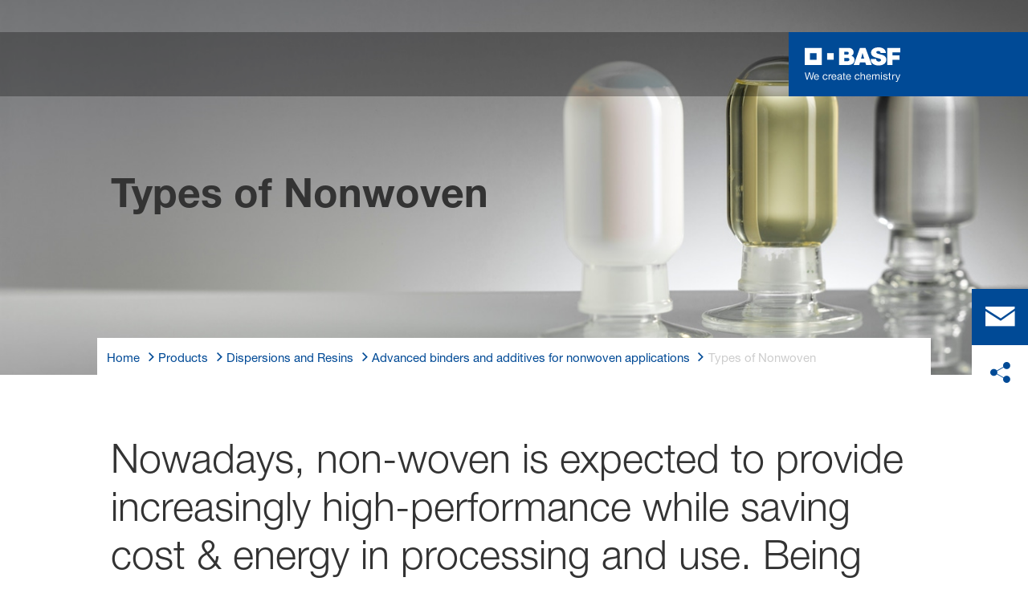

--- FILE ---
content_type: text/html; charset=utf-8
request_url: https://www.basf.com/nz/en/products/dispersion-resin/fiber_bonding/non-woven
body_size: 55206
content:
<!DOCTYPE html><html lang="en-US" data-critters-container><head>
    <meta charset="utf-8">
    <title>Types of Nonwoven</title>
    <base href="/">
    <meta content="width=device-width, initial-scale=1" name="viewport">
    <link href="/assets/favicons.v1/basf.svg" rel="icon" sizes="any" type="image/svg+xml">
    <link color="#21a0d2" href="/assets/favicons.v1/basf.svg" rel="mask-icon">
    <link href="/assets/favicons.v1/apple-touch-icon-180x180.png" rel="apple-touch-icon" sizes="180x180">
    <meta content="/assets/favicons.v1/browserconfig.xml" name="msapplication-config">
    <script type="text/javascript">
      function OptanonWrapper() {}
    </script>
  <link rel="stylesheet" href="dcp-core.b1779cb284833277.css" media="print" onload="this.media='all'"><noscript><link rel="stylesheet" href="dcp-core.b1779cb284833277.css"></noscript><style>.wxp-grid-subgrid{display:grid;grid-template-columns:repeat(var(--grid-used-columns),1fr);gap:var(--wxp-grid-gutter-lg)}.wxp-grid-row{display:grid;grid-template-columns:repeat(12,1fr);width:100%;gap:var(--wxp-grid-gutter-lg);margin-top:var(--wxp-grid-row-margin-top-lg)}.wxp-grid-cols-lg-4{--grid-used-columns: 4;grid-column:span 4}@media (min-width: 768px) and (not (min-width: 976px)){.wxp-grid-cols-lg-4{--grid-used-columns: 6;grid-column:span 6}}@media not (min-width: 768px){.wxp-grid-cols-lg-4{--grid-used-columns: 12;grid-column:span 12}}.wxp-grid-cols-lg-12{--grid-used-columns: 12;grid-column:span 12}@media (min-width: 976px) and (not (min-width: 1200px)){.wxp-grid-row{gap:var(--wxp-grid-gutter-md);margin-top:var(--wxp-grid-row-margin-top-md)}.wxp-grid-subgrid{gap:var(--wxp-grid-gutter-md)}}@media (min-width: 768px) and (not (min-width: 976px)){.wxp-grid-row{gap:var(--wxp-grid-gutter-sm);margin-top:var(--wxp-grid-row-margin-top-sm)}.wxp-grid-subgrid{gap:var(--wxp-grid-gutter-sm)}}@media not (min-width: 768px){.wxp-grid-row{gap:var(--wxp-grid-gutter-xs);margin-top:var(--wxp-grid-row-margin-top-xs)}.wxp-grid-subgrid{gap:var(--wxp-grid-gutter-xs)}}.wxp-grid-container{position:relative}.wxp-grid-container editable-component[class*=wxp-grid-cols]{position:relative;min-width:0}
</style><link rel="stylesheet" href="grid-angular.2cbb09b329304d0b.css" media="print" onload="this.media='all'"><noscript><link rel="stylesheet" href="grid-angular.2cbb09b329304d0b.css"></noscript><style>@layer primeng{.p-component,.p-component *{box-sizing:border-box}button{border-radius:0}}@layer primeng{.p-button{margin:0;display:inline-flex;cursor:pointer;-webkit-user-select:none;user-select:none;align-items:center;vertical-align:bottom;text-align:center;overflow:hidden;position:relative}.p-button:disabled{cursor:default;pointer-events:none}}@layer primeng{.p-ripple{overflow:hidden;position:relative}}:root{--atoms-blue-dark-background: rgb(240, 245, 250);--atoms-blue-dark-stroke: #e0e9f1;--atoms-basf-hover-blue-dark: rgba(0, 74, 150, .6);--atoms-basf-hover-background-blue-dark: rgba(240, 245, 250, .5);--atoms-blue-dark-stroke-hover: #bfd2e5;--atoms-blue-dark-shadow: #004a961a;--atoms-basf-blue-dark-025: #f2f6fa;--atoms-basf-blue-dark-040: #F2F6FA;--atoms-basf-blue-dark-050: #e5edf4;--atoms-basf-blue-dark-075: #e0e9f1;--atoms-basf-blue-dark-100: #ccdbea;--atoms-basf-blue-dark-125: #bfd2e5;--atoms-basf-blue-dark-150: #b2c9df;--atoms-basf-blue-dark-175: #a6c0da;--atoms-basf-blue-dark-200: #99b7d5;--atoms-basf-blue-dark-225: #8caed0;--atoms-basf-blue-dark-250: #80a4cb;--atoms-basf-blue-dark-275: #739bc5;--atoms-basf-blue-dark-300: #6692c0;--atoms-basf-blue-dark-325: #5989bb;--atoms-basf-blue-dark-350: #4d80b6;--atoms-basf-blue-dark-375: #4077b0;--atoms-basf-blue-dark-400: #336eab;--atoms-basf-blue-dark-425: #2665a6;--atoms-basf-blue-dark-450: #1a5ca0;--atoms-basf-blue-dark-475: #0d539b;--atoms-basf-blue-dark-500: #004a96;--atoms-basf-blue-dark-525: #00468e;--atoms-basf-blue-dark-550: #004387;--atoms-basf-blue-dark-575: #003f80;--atoms-basf-blue-dark-600: #003b78;--atoms-basf-blue-dark-625: #003871;--atoms-basf-blue-dark-650: #003469;--atoms-basf-blue-dark-675: #003062;--atoms-basf-blue-dark-700: #002c5a;--atoms-basf-blue-dark-725: #002953;--atoms-basf-blue-dark-750: #00254b;--atoms-basf-blue-dark-775: #002144;--atoms-basf-blue-dark-800: #001e3c;--atoms-basf-blue-dark-825: #001a35;--atoms-basf-blue-dark-850: #00162d;--atoms-basf-blue-dark-875: #001326;--atoms-basf-blue-dark-900: #000f1e;--atoms-basf-blue-dark-925: #000b16;--atoms-basf-blue-dark-950: #00070f;--atoms-basf-blue-dark-975: #000408;--atoms-blue-light-background: rgb(242, 249, 253);--atoms-blue-light-stroke: #e0f2f8;--atoms-basf-hover-blue-light: rgba(33, 160, 210, .6);--atoms-basf-hover-background-blue-light: rgba(242, 249, 253, .5);--atoms-blue-light-stroke-hover: #c7e7f4;--atoms-blue-light-shadow: #21a0d21a;--atoms-basf-blue-light-025: #f4fafd;--atoms-basf-blue-light-040: #F4FAFD;--atoms-basf-blue-light-050: #e9f5fa;--atoms-basf-blue-light-075: #e0f2f8;--atoms-basf-blue-light-100: #d3ecf6;--atoms-basf-blue-light-125: #c7e7f4;--atoms-basf-blue-light-150: #bce2f1;--atoms-basf-blue-light-175: #b1deef;--atoms-basf-blue-light-200: #a6d9ed;--atoms-basf-blue-light-225: #9bd4eb;--atoms-basf-blue-light-250: #90cfe9;--atoms-basf-blue-light-275: #85cbe6;--atoms-basf-blue-light-300: #7ac6e4;--atoms-basf-blue-light-325: #6fc1e2;--atoms-basf-blue-light-350: #64bde0;--atoms-basf-blue-light-375: #59b8dd;--atoms-basf-blue-light-400: #4db3db;--atoms-basf-blue-light-425: #42aed9;--atoms-basf-blue-light-450: #37a9d6;--atoms-basf-blue-light-475: #2ca5d4;--atoms-basf-blue-light-500: #21a0d2;--atoms-basf-blue-light-525: #1f98c7;--atoms-basf-blue-light-550: #1e90bd;--atoms-basf-blue-light-575: #1c88b3;--atoms-basf-blue-light-600: #1a80a8;--atoms-basf-blue-light-625: #19789d;--atoms-basf-blue-light-650: #177093;--atoms-basf-blue-light-675: #156888;--atoms-basf-blue-light-700: #14607e;--atoms-basf-blue-light-725: #125874;--atoms-basf-blue-light-750: #115069;--atoms-basf-blue-light-775: #0f485f;--atoms-basf-blue-light-800: #0d4054;--atoms-basf-blue-light-825: #0c384a;--atoms-basf-blue-light-850: #0a303f;--atoms-basf-blue-light-875: #082835;--atoms-basf-blue-light-900: #07202a;--atoms-basf-blue-light-925: #05181f;--atoms-basf-blue-light-950: #031015;--atoms-basf-blue-light-975: #02080b;--atoms-green-light-background: rgb(247, 251, 244);--atoms-basf-hover-green-light: rgba(101, 172, 30, .6);--atoms-basf-hover-background-green-light: rgba(247, 251, 244, .5);--atoms-green-light-stroke: #e0eed4;--atoms-green-light-stroke-hover: #d1e6bb;--atoms-green-light-shadow: #65ac1e1a;--atoms-basf-green-light-025: #f7fbf4;--atoms-basf-green-light-040: #F7FBF4;--atoms-basf-green-light-050: #f0f7e8;--atoms-basf-green-light-075: #e8f3dd;--atoms-basf-green-light-100: #e0eed4;--atoms-basf-green-light-125: #d8eac7;--atoms-basf-green-light-150: #d1e6bb;--atoms-basf-green-light-175: #c9e2b0;--atoms-basf-green-light-200: #c1dea5;--atoms-basf-green-light-225: #bada9a;--atoms-basf-green-light-250: #b2d58e;--atoms-basf-green-light-275: #aad183;--atoms-basf-green-light-300: #a3cd78;--atoms-basf-green-light-325: #9bc96d;--atoms-basf-green-light-350: #93c562;--atoms-basf-green-light-375: #8bc156;--atoms-basf-green-light-400: #84bd4b;--atoms-basf-green-light-425: #7cb840;--atoms-basf-green-light-450: #74b435;--atoms-basf-green-light-475: #6db029;--atoms-basf-green-light-500: #65ac1e;--atoms-basf-green-light-525: #60a31d;--atoms-basf-green-light-550: #5b9b1b;--atoms-basf-green-light-575: #56921a;--atoms-basf-green-light-600: #518a18;--atoms-basf-green-light-625: #4c8117;--atoms-basf-green-light-650: #477815;--atoms-basf-green-light-675: #427013;--atoms-basf-green-light-700: #3d6712;--atoms-basf-green-light-725: #385f11;--atoms-basf-green-light-750: #33560f;--atoms-basf-green-light-775: #2d4d0e;--atoms-basf-green-light-800: #28450c;--atoms-basf-green-light-825: #233c0b;--atoms-basf-green-light-850: #1e3409;--atoms-basf-green-light-875: #192b08;--atoms-basf-green-light-900: #142206;--atoms-basf-green-light-925: #0f1a04;--atoms-basf-green-light-950: #0a1103;--atoms-basf-green-light-975: #050902;--atoms-green-dark-background: rgb(242, 248, 245);--atoms-green-dark-stroke: #d9ebe2;--atoms-basf-hover-green-dark: rgba(0, 121, 58, .6);--atoms-basf-hover-background-green-dark: rgba(242, 248, 245, .5);--atoms-green-dark-stroke-hover: #bfddce;--atoms-green-dark-shadow: #00793a1a;--atoms-basf-green-dark-025: #f2f8f5;--atoms-basf-green-dark-040: #F2F8F5;--atoms-basf-green-dark-050: #e5f2eb;--atoms-basf-green-dark-075: #d9ebe2;--atoms-basf-green-dark-100: #cce4d8;--atoms-basf-green-dark-125: #bfddce;--atoms-basf-green-dark-150: #b2d7c4;--atoms-basf-green-dark-175: #a6d0ba;--atoms-basf-green-dark-200: #99c9b0;--atoms-basf-green-dark-225: #8cc3a6;--atoms-basf-green-dark-250: #80bc9c;--atoms-basf-green-dark-275: #73b593;--atoms-basf-green-dark-300: #66af89;--atoms-basf-green-dark-325: #59a87f;--atoms-basf-green-dark-350: #4da175;--atoms-basf-green-dark-375: #409a6b;--atoms-basf-green-dark-400: #339461;--atoms-basf-green-dark-425: #268d58;--atoms-basf-green-dark-450: #1a864e;--atoms-basf-green-dark-475: #0d8044;--atoms-basf-green-dark-500: #0d8044;--atoms-basf-green-dark-525: #007337;--atoms-basf-green-dark-550: #006d34;--atoms-basf-green-dark-575: #006731;--atoms-basf-green-dark-600: #00612e;--atoms-basf-green-dark-625: #005b2c;--atoms-basf-green-dark-650: #005529;--atoms-basf-green-dark-675: #004f26;--atoms-basf-green-dark-700: #004923;--atoms-basf-green-dark-725: #004320;--atoms-basf-green-dark-750: #003d1d;--atoms-basf-green-dark-775: #00361a;--atoms-basf-green-dark-800: #003017;--atoms-basf-green-dark-825: #002a14;--atoms-basf-green-dark-850: #002411;--atoms-basf-green-dark-875: #001e0f;--atoms-basf-green-dark-900: #00180c;--atoms-basf-green-dark-925: #001209;--atoms-basf-green-dark-950: #000c06;--atoms-basf-green-dark-975: #000603;--atoms-orange-background: rgb(254, 250, 241);--atoms-orange-stroke: #fdefdb;--atoms-basf-hover-orange: rgba(243, 149, 0, .6);--atoms-basf-hover-background-orange: rgba(254, 250, 241, .5);--atoms-orange-stroke-hover: #fce5bf;--atoms-orange-shadow: #f395001a;--atoms-basf-orange-025: #fefaf2;--atoms-basf-orange-040: #FEFAF2;--atoms-basf-orange-050: #fef4e5;--atoms-basf-orange-075: #fdefdb;--atoms-basf-orange-100: #fdeacc;--atoms-basf-orange-125: #fce5bf;--atoms-basf-orange-150: #fbdfb2;--atoms-basf-orange-175: #fbdaa6;--atoms-basf-orange-200: #fad599;--atoms-basf-orange-225: #facf8c;--atoms-basf-orange-250: #f9ca80;--atoms-basf-orange-275: #f8c573;--atoms-basf-orange-300: #f8bf66;--atoms-basf-orange-325: #f7ba59;--atoms-basf-orange-350: #f7b54d;--atoms-basf-orange-375: #f6af40;--atoms-basf-orange-400: #f5aa33;--atoms-basf-orange-425: #f5a526;--atoms-basf-orange-450: #f4a01a;--atoms-basf-orange-475: #f49a0d;--atoms-basf-orange-500: #f39500;--atoms-basf-orange-525: #e78e00;--atoms-basf-orange-550: #db8600;--atoms-basf-orange-575: #cf7f00;--atoms-basf-orange-600: #c27700;--atoms-basf-orange-625: #b67000;--atoms-basf-orange-650: #aa6800;--atoms-basf-orange-675: #9e6100;--atoms-basf-orange-700: #925900;--atoms-basf-orange-725: #865200;--atoms-basf-orange-750: #7a4b00;--atoms-basf-orange-775: #6d4300;--atoms-basf-orange-800: #613c00;--atoms-basf-orange-825: #553400;--atoms-basf-orange-850: #492d00;--atoms-basf-orange-875: #3d2500;--atoms-basf-orange-900: #311e00;--atoms-basf-orange-925: #241600;--atoms-basf-orange-950: #180f00;--atoms-basf-orange-975: #0c0700;--atoms-basf-hover-red: rgba(209, 51, 78, .6);--atoms-basf-hover-background-red: rgba(252, 243, 244, .5);--atoms-red-background: rgb(252, 243, 244);--atoms-red-stroke: #f8e0e4;--atoms-red-stroke-hover: #f1bfc8;--atoms-red-shadow: #c500221a;--atoms-basf-red-025: #fcf2f4;--atoms-basf-red-040: #FCF2F4;--atoms-basf-red-075: #F8E0E4;--atoms-basf-red-050: #f9e5e9;--atoms-basf-red-100: #f3ccd3;--atoms-basf-red-125: #f1bfc8;--atoms-basf-red-150: #eeb2bd;--atoms-basf-red-175: #eba6b2;--atoms-basf-red-200: #e899a7;--atoms-basf-red-225: #e58c9c;--atoms-basf-red-250: #e28090;--atoms-basf-red-275: #df7385;--atoms-basf-red-300: #dc667a;--atoms-basf-red-325: #d9596f;--atoms-basf-red-350: #d64d64;--atoms-basf-red-375: #d34059;--atoms-basf-red-400: #d1334e;--atoms-basf-red-425: #ce2643;--atoms-basf-red-450: #cb1a38;--atoms-basf-red-475: #c80d2d;--atoms-basf-red-500: #c50022;--atoms-basf-red-525: #bb0020;--atoms-basf-red-550: #b1001f;--atoms-basf-red-575: #a7001d;--atoms-basf-red-600: #9e001b;--atoms-basf-red-625: #94001a;--atoms-basf-red-650: #8a0018;--atoms-basf-red-675: #800016;--atoms-basf-red-700: #760014;--atoms-basf-red-725: #6c0013;--atoms-basf-red-750: #630011;--atoms-basf-red-775: #59000f;--atoms-basf-red-800: #4f000e;--atoms-basf-red-825: #45000c;--atoms-basf-red-850: #3b000a;--atoms-basf-red-875: #310009;--atoms-basf-red-900: #270007;--atoms-basf-red-925: #1e0005;--atoms-basf-red-950: #140003;--atoms-basf-red-975: #0a0002;--atoms-gray-background: rgb(237, 237, 237);--atoms-gray-stroke: #ececec;--atoms-gray-stroke-hover: #e7e7e7;--atoms-basf-hover-gray: rgba(158, 158, 158, .6);--atoms-basf-hover-background-gray: rgba(237, 237, 237, .5);--atoms-gray-shadow: #9e9e9e1a;--atoms-basf-gray-025: #fafafa;--atoms-basf-gray-040: #FAFAFA;--atoms-basf-gray-050: #f5f5f5;--atoms-basf-gray-075: #ececec;--atoms-basf-gray-100: #ececec;--atoms-basf-gray-125: #e7e7e7;--atoms-basf-gray-150: #e2e2e2;--atoms-basf-gray-175: #dcdcdc;--atoms-basf-gray-200: #d8d8d8;--atoms-basf-gray-225: #d3d3d3;--atoms-basf-gray-250: #cfcfcf;--atoms-basf-gray-275: #cacaca;--atoms-basf-gray-300: #c5c5c5;--atoms-basf-gray-325: #c0c0c0;--atoms-basf-gray-350: #bbbbbb;--atoms-basf-gray-375: #b6b6b6;--atoms-basf-gray-400: #b1b1b1;--atoms-basf-gray-425: #adadad;--atoms-basf-gray-450: #a8a8a8;--atoms-basf-gray-475: #a3a3a3;--atoms-basf-gray-500: #9e9e9e;--atoms-basf-gray-525: #969696;--atoms-basf-gray-550: #8e8e8e;--atoms-basf-gray-575: #868686;--atoms-basf-gray-600: #7e7e7e;--atoms-basf-gray-625: #777777;--atoms-basf-gray-650: #6f6f6f;--atoms-basf-gray-675: #676767;--atoms-basf-gray-700: #5f5f5f;--atoms-basf-gray-725: #575757;--atoms-basf-gray-750: #4d4d4d;--atoms-basf-gray-775: #474747;--atoms-basf-gray-800: #3f3f3f;--atoms-basf-gray-825: #373737;--atoms-basf-gray-850: #2f2f2f;--atoms-basf-gray-875: #282828;--atoms-basf-gray-900: #202020;--atoms-basf-gray-925: #181818;--atoms-basf-gray-950: #101010;--atoms-basf-gray-975: #080808;--atoms-warn-color: var(--atoms-basf-red-500);--atoms-background-hover-color: #cfcfcf;--atoms-white: white;--atoms-box-gray: var(--atoms-basf-gray-075);--atoms-light-gray: var(--atoms-basf-gray-175);--atoms-middle-gray: var(--atoms-basf-gray-425);--atoms-dark-gray: #4d4d4d;--atoms-black: var(--atoms-basf-gray-900);--atoms-text-color: var(--atoms-basf-gray-825);--atoms-input-border-color: #dcdcdc;--atoms-basf-body-background: #e5e5e5;--atoms-invalid-state-background-color: #f8e0e4;--atoms-invalid-state-border-color: #c50022;--theme-error: var(--atoms-basf-red-500)}:root{--atoms-primary-color: #000000;--atoms-secondary-color: #000000;--atoms-tertiary-color: #7f7f7f;--atoms-quaternary-color: #ececec;--atoms-pale-color: #ececec;--atoms-hover-color: #dcdcdc;--atoms-shadow-color: #ffffff;--atoms-basf-color-040: #ffffff;--atoms-basf-color-050: #ffffff;--atoms-basf-color-100: #ffffff;--atoms-basf-color-150: #ffffff;--atoms-basf-color-200: #ffffff;--atoms-basf-color-300: #7f7f7f;--atoms-basf-color-400: #7f7f7f;--atoms-basf-color-450: #7f7f7f;--atoms-basf-color-500: #7f7f7f;--atoms-basf-color-600: #7f7f7f;--atoms-basf-color-700: #000000;--atoms-basf-color-800: #000000;--atoms-basf-color-900: #000000;--atoms-primary-text: #ffffff;--atoms-info-color: var(--atoms-basf-blue-dark-500);--atoms-warning-color: var(--atoms-basf-orange-500);--atoms-error-color: var(--atoms-basf-red-500);--atoms-success-color: var(--atoms-basf-green-light-500)}.theme-dark-blue{--atoms-primary-color: var(--atoms-basf-blue-dark-500);--atoms-secondary-color: var(--atoms-basf-blue-dark-425);--atoms-tertiary-color: var(--atoms-basf-blue-dark-075);--atoms-quaternary-color: var(--atoms-basf-blue-dark-200);--atoms-pale-color: var(--atoms-basf-blue-dark-075);--atoms-hover-color: var(--atoms-basf-hover-blue-dark);--atoms-shadow-color: var(--atoms-basf-blue-dark-025);--atoms-bg-color: var(--atoms-pale-color);--atoms-background-color: var(--atoms-blue-dark-background);--atoms-stroke-color: var(--atoms-blue-dark-stroke);--atoms-stroke-color-hover: var(--atoms-blue-dark-stroke-hover);--atoms-hover-background-color: var(--atoms-basf-blue-dark-025);--atoms-basf-color-040: var(--atoms-basf-blue-dark-040);--atoms-basf-color-050: var(--atoms-basf-blue-dark-050);--atoms-basf-color-100: var(--atoms-basf-blue-dark-100);--atoms-basf-color-150: var(--atoms-basf-blue-dark-150);--atoms-basf-color-200: var(--atoms-basf-blue-dark-200);--atoms-basf-color-300: var(--atoms-basf-blue-dark-300);--atoms-basf-color-400: var(--atoms-basf-blue-dark-400);--atoms-basf-color-450: var(--atoms-basf-blue-dark-450);--atoms-basf-color-500: var(--atoms-basf-blue-dark-500);--atoms-basf-color-600: var(--atoms-basf-blue-dark-600);--atoms-basf-color-700: var(--atoms-basf-blue-dark-700);--atoms-basf-color-800: var(--atoms-basf-blue-dark-800);--atoms-basf-color-900: var(--atoms-basf-blue-dark-900);--atoms-primary-text: #ffffff}@font-face{font-family:Roboto Flex;src:url(RobotoFlex-Regular.d344879d90be38e5.ttf) format("truetype")}html{font-family:Roboto Flex}:root{--wxp-weight-heavy: 700;--wxp-weight-medium: 400;--wxp-weight-light: 100;--surface-a: #ffffff;--surface-b: #f8f9fa;--surface-c: var(--atoms-basf-gray-050);--surface-d: #dee2e6;--surface-e: #ffffff;--surface-f: #ffffff;--text-color: var(--atoms-text-color);--text-color-secondary: var(--atoms-text-color);--primary-color: var(--atoms-primary-color);--primary-color-text: #ffffff;--font-family: "Helvetica Neue LT W05_45", "Helvetica Neue World 45", Helvetica, Roboto, Arial, sans-serif;--surface-50: var(--atoms-basf-gray-050: #f5f5f5);--surface-100: var(--atoms-basf-gray-100: #ececec);--surface-200: var(--atoms-basf-gray-200: #d8d8d8);--surface-300: var(--atoms-basf-gray-300: #c5c5c5);--surface-400: var(--atoms-basf-gray-400: #b1b1b1);--surface-500: var(--atoms-basf-gray-500: #9e9e9e);--surface-600: var(--atoms-basf-gray-600: #7e7e7e);--surface-700: var(--atoms-basf-gray-700: #5f5f5f);--surface-800: var(--atoms-basf-gray-800: #3f3f3f);--surface-900: var(--atoms-basf-gray-900: #202020);--content-padding: 1rem;--inline-spacing: .5rem;--border-radius: 0px;--surface-ground: #f8f9fa;--surface-section: var(--atoms-basf-gray-050: #f5f5f5);--surface-card: var(--atoms-basf-gray-050: #f5f5f5);--surface-overlay: var(--atoms-basf-gray-050: #f5f5f5);--surface-border: var(--atoms-basf-gray-300: #c5c5c5);--surface-hover: var(--atoms-basf-gray-200: #d8d8d8);--maskbg: rgba(0, 0, 0, .4);--highlight-bg: var(--atoms-bg-color);--highlight-text-color: var(--atoms-text-color);--focus-ring: none;color-scheme:light}@font-face{font-family:Helvetica Neue LT W05_45;font-display:swap;font-weight:100;src:url(5ab020b6-67c6-4666-95ee-09cce0e39f2f.b6b90157904bef74.woff2) format("woff2")}@font-face{font-family:Helvetica Neue LT W05_45;font-display:swap;font-weight:400;src:url(6b43fb6d-89b8-4c64-a8e0-c8fb1f66f40f.b6d9e19f61ba7e29.woff2) format("woff2")}@font-face{font-family:Helvetica Neue LT W05_45;font-display:swap;font-weight:700;src:url(800da3b0-675f-465f-892d-d76cecbdd5b1.9ef1925145b9501e.woff2) format("woff2")}@font-face{font-family:"Helvetica Neue World 45";font-display:swap;font-weight:100;src:url(subset-HelveticaNeueWorld-45Lt.f360a80e14daa96e.woff2) format("woff2")}@font-face{font-family:"Helvetica Neue World 45";font-display:swap;font-weight:400;src:url(subset-HelveticaNeueWorld-55Roman.aaaeec395376c2b1.woff2) format("woff2")}@font-face{font-family:"Helvetica Neue World 45";font-display:swap;font-weight:700;src:url(subset-HelveticaNeueWorld-75Bold.a457a7827a6b8735.woff2) format("woff2")}*{box-sizing:border-box}.p-component{font-family:Helvetica Neue LT W05_45,"Helvetica Neue World 45",Helvetica,Roboto,Arial;font-size:1rem;font-weight:400}.p-component:disabled{opacity:.6}.p-button{color:var(--atoms-primary-text);background:var(--atoms-primary-color);border:1px solid var(--atoms-primary-color);padding:.625rem 1rem;font-size:1rem;transition:background-color .2s,color .2s,border-color .2s,box-shadow .2s;border-radius:0}.p-button:enabled:hover{background:var(--atoms-basf-gray-500);color:var(--atoms-primary-text);border-color:var(--atoms-basf-gray-500)}.p-button:enabled:active{background:var(--atoms-primary-color);color:var(--atoms-primary-text);border-color:var(--atoms-primary-color)}.p-button:focus{outline:2px solid var(--atoms-primary-color);outline-offset:.15rem;box-shadow:none}body,p,.p-component{font-family:Helvetica Neue LT W05_45,"Helvetica Neue World 45",Helvetica,Arial,sans-serif;font-weight:var(--wxp-weight-medium);font-size:.9375rem;line-height:1.7333333333;margin-block-start:0;margin-inside:0;margin-outside:0;margin-block-end:0}@media (min-width: 672px){body,p,.p-component{font-size:1rem;line-height:1.75}}@media (min-width: 1056px){body,p,.p-component{font-size:1.125rem;line-height:1.7777777778}}@media (min-width: 1312px){body,p,.p-component{font-size:1.25rem;line-height:1.7}}body,p{font-family:Helvetica Neue LT W05_45,"Helvetica Neue World 45",Helvetica,Arial,sans-serif;font-weight:var(--wxp-weight-medium);font-size:.9375rem;line-height:1.7333333333;margin-block-start:0;margin-inside:0;margin-outside:0;margin-block-end:0}@media (min-width: 672px){body,p{font-size:1rem;line-height:1.75}}@media (min-width: 1056px){body,p{font-size:1.125rem;line-height:1.7777777778}}@media (min-width: 1312px){body,p{font-size:1.25rem;line-height:1.7}}p{margin-block-end:.625rem}h1{font-family:Helvetica Neue LT W05_45,"Helvetica Neue World 45",Helvetica,Arial,sans-serif;font-weight:var(--wxp-weight-light);font-size:2.1875rem;line-height:1.2857142857;color:var(--wxp-text-color);margin-top:1.25rem;margin-bottom:.625rem}@media (min-width: 672px){h1{font-size:2.5rem;line-height:1.25}}@media (min-width: 1056px){h1{font-size:2.8125rem;line-height:1.2222222222}}@media (min-width: 1312px){h1{font-size:3.125rem;line-height:1.2}}h2{font-family:Helvetica Neue LT W05_45,"Helvetica Neue World 45",Helvetica,Arial,sans-serif;font-weight:var(--wxp-weight-heavy);font-size:1.375rem;line-height:1.3636363636;color:var(--wxp-text-color);margin-top:1.25rem;margin-bottom:.625rem}@media (min-width: 672px){h2{font-size:1.5rem;line-height:1.3333333333}}@media (min-width: 1056px){h2{font-size:1.75rem;line-height:1.3571428571}}@media (min-width: 1312px){h2{font-size:1.875rem;line-height:1.3333333333}}h3{font-family:Helvetica Neue LT W05_45,"Helvetica Neue World 45",Helvetica,Arial,sans-serif;font-size:1.25rem;line-height:1.4;font-weight:var(--wxp-weight-light);margin-top:1.25rem;margin-bottom:.625rem;color:var(--wxp-primary-color)}@media (min-width: 672px){h3{font-size:1.375rem;line-height:1.3636363636}}@media (min-width: 1056px){h3{font-size:1.625rem;line-height:1.3846153846}}@media (min-width: 1312px){h3{font-size:1.75rem;line-height:1.3571428571}}*:not(body)::-webkit-scrollbar{visibility:visible;width:.3rem;height:.3rem}*:not(body)::-webkit-scrollbar-thumb{visibility:visible;border-radius:.15rem;border:.15rem solid rgba(0,0,0,0)}*:not(body)::-webkit-scrollbar-thumb{background-color:var(--atoms-basf-gray-500)}*:not(body) ::-webkit-scrollbar-thumb{border-radius:0}body::-webkit-scrollbar{visibility:visible;width:.375rem;height:.375rem}body::-webkit-scrollbar-thumb{visibility:visible;border-radius:.1875rem;border:.1875rem solid rgba(0,0,0,0)}body::-webkit-scrollbar-thumb{background-color:var(--atoms-basf-gray-500)}body{font-family:Helvetica Neue LT W05_45,"Helvetica Neue World 45",Helvetica,Arial,sans-serif}p{color:var(--atoms-text-color);margin:0 0 .625rem}p{margin-bottom:.625rem}a{color:var(--atoms-primary-color);text-decoration:none}a,button{cursor:pointer}a:hover{text-decoration:none}a:hover,a:active{outline:0}a:focus{outline-offset:.2rem;outline:var(--atoms-primary-color) solid .15rem}h1{font-size:2.1875rem;line-height:2.8125rem;font-weight:100;margin-top:1.25rem;margin-bottom:.625rem}@media (min-width: 672px){h1{font-size:2.5rem;line-height:3.125rem}}@media (min-width: 1056px){h1{font-size:2.8125rem;line-height:3.125rem}}@media (min-width: 1312px){h1{font-size:3.125rem;line-height:3.75rem}}h2{font-weight:700;font-size:1.375rem;line-height:1.875rem;margin-top:1.25rem;margin-bottom:.625rem}@media (min-width: 672px){h2{font-size:1.5rem;line-height:2rem}}@media (min-width: 1056px){h2{font-size:1.75rem;line-height:2.375rem}}@media (min-width: 1312px){h2{font-size:1.875rem;line-height:2.5rem}}h3{color:var(--atoms-primary-color);font-weight:100;font-size:1.25rem;line-height:1.75rem;margin-top:1.25rem;margin-bottom:.625rem}@media (min-width: 672px){h3{font-size:1.375rem;line-height:1.875rem}}@media (min-width: 1056px){h3{font-size:1.625rem;line-height:2.25rem}}@media (min-width: 1312px){h3{font-size:1.75rem;line-height:2.375rem}}.p-button{font-size:.9375rem}@media (min-width: 672px){.p-button{font-size:1rem}}@media (min-width: 1056px){.p-button{font-size:1.125rem}}@media (min-width: 1312px){.p-button{font-size:1.25rem}}
</style><link rel="stylesheet" href="atoms-core.1a6071f8698cb027.css" media="print" onload="this.media='all'"><noscript><link rel="stylesheet" href="atoms-core.1a6071f8698cb027.css"></noscript><style>html{font-size:100%;color:var(--wxp-color-text)}body{margin:0}main{margin-left:auto;margin-right:auto;width:90.6%;max-width:var(--content-max-width);float:none}@media (min-width: 75em){main{width:78.48%}}sup{font-size:75%;line-height:0;position:relative;vertical-align:baseline}sup{top:-.5em}a{color:var(--wxp-highlight-color);text-decoration:none}a:hover{text-decoration:none}a:focus{outline-style:none}a:focus-within{z-index:999;outline-offset:.125rem;outline:var(--wxp-outline-color) solid .125rem}.p-component,.p-button{font-family:Helvetica Neue LT W05_45,"Helvetica Neue World 45",helvetica,arial,sans-serif;font-weight:var(--wxp-weight-medium);font-size:.9375rem;line-height:1.7333333333;margin-inside:0;margin-outside:0;margin-block:0}@media (min-width: 48em){.p-component,.p-button{font-size:1rem;line-height:1.75}}@media (min-width: 61em){.p-component,.p-button{font-size:1.125rem;line-height:1.7777777778}}@media (min-width: 75em){.p-component,.p-button{font-size:1.25rem;line-height:1.7}}@font-face{font-family:wxp-icons;src:url(/assets/fonts/wxp/0c5027705ee8cace1771c5af6a75323b/wxp-icons.woff2?3a43e1ada5a6867d77ffa36092b82bd1) format("woff2"),url(/assets/fonts/wxp/0c5027705ee8cace1771c5af6a75323b/wxp-icons.woff?3a43e1ada5a6867d77ffa36092b82bd1) format("woff");font-display:block}body ul,body ol{padding-inline-start:2.5rem}body,p{font-family:Helvetica Neue LT W05_45,"Helvetica Neue World 45",helvetica,arial,sans-serif;font-weight:var(--wxp-weight-medium);font-size:.9375rem;line-height:1.7333333333;margin-inside:0;margin-outside:0;margin-block:0}@media (min-width: 48em){body,p{font-size:1rem;line-height:1.75}}@media (min-width: 61em){body,p{font-size:1.125rem;line-height:1.7777777778}}@media (min-width: 75em){body,p{font-size:1.25rem;line-height:1.7}}p{margin-block-end:.625rem}h1{font-family:Helvetica Neue LT W05_45,"Helvetica Neue World 45",helvetica,arial,sans-serif;font-weight:var(--wxp-weight-light);font-size:2.1875rem;line-height:1.2857142857;color:var(--wxp-text-color);margin-top:1.25rem;margin-bottom:.625rem}@media (min-width: 48em){h1{font-size:2.5rem;line-height:1.25}}@media (min-width: 61em){h1{font-size:2.8125rem;line-height:1.2222222222}}@media (min-width: 75em){h1{font-size:3.125rem;line-height:1.2}}h1 p{font-size:inherit;font-weight:inherit;line-height:inherit}h2{font-family:Helvetica Neue LT W05_45,"Helvetica Neue World 45",helvetica,arial,sans-serif;font-weight:var(--wxp-weight-heavy);font-size:1.375rem;line-height:1.3636363636;color:var(--wxp-text-color);margin-top:1.25rem;margin-bottom:.625rem}@media (min-width: 48em){h2{font-size:1.5rem;line-height:1.3333333333}}@media (min-width: 61em){h2{font-size:1.75rem;line-height:1.3571428571}}@media (min-width: 75em){h2{font-size:1.875rem;line-height:1.3333333333}}h3{font-family:Helvetica Neue LT W05_45,"Helvetica Neue World 45",helvetica,arial,sans-serif;font-size:1.25rem;line-height:1.4;font-weight:var(--wxp-weight-light);margin-top:1.25rem;margin-bottom:.625rem;color:var(--wxp-primary-color)}@media (min-width: 48em){h3{font-size:1.375rem;line-height:1.3636363636}}@media (min-width: 61em){h3{font-size:1.625rem;line-height:1.3846153846}}@media (min-width: 75em){h3{font-size:1.75rem;line-height:1.3571428571}}.wxp-icon{position:relative;display:flex;justify-content:center;align-items:center;background-color:transparent;border-style:none;font-size:1.375rem;padding:0;cursor:pointer;color:#fff}.wxp-icon:hover{color:#dcdcdc}.wxp-icon--a11y:before{font-family:wxp-icons;font-style:normal;font-weight:400;font-variant:normal;text-transform:none;line-height:1;min-width:1.5rem;-webkit-font-smoothing:antialiased;-moz-osx-font-smoothing:grayscale;content:"\f101"}.wxp-icon--email:before{font-family:wxp-icons;font-style:normal;font-weight:400;font-variant:normal;text-transform:none;line-height:1;min-width:1.5rem;-webkit-font-smoothing:antialiased;-moz-osx-font-smoothing:grayscale;content:"\f14c"}.wxp-icon--facebook:before{font-family:wxp-icons;font-style:normal;font-weight:400;font-variant:normal;text-transform:none;line-height:1;min-width:1.5rem;-webkit-font-smoothing:antialiased;-moz-osx-font-smoothing:grayscale;content:"\f14f"}.wxp-icon--instagram:before{font-family:wxp-icons;font-style:normal;font-weight:400;font-variant:normal;text-transform:none;line-height:1;min-width:1.5rem;-webkit-font-smoothing:antialiased;-moz-osx-font-smoothing:grayscale;content:"\f156"}.wxp-icon--linkedin:before{font-family:wxp-icons;font-style:normal;font-weight:400;font-variant:normal;text-transform:none;line-height:1;min-width:1.5rem;-webkit-font-smoothing:antialiased;-moz-osx-font-smoothing:grayscale;content:"\f159"}.wxp-icon--share:before{font-family:wxp-icons;font-style:normal;font-weight:400;font-variant:normal;text-transform:none;line-height:1;min-width:1.5rem;-webkit-font-smoothing:antialiased;-moz-osx-font-smoothing:grayscale;content:"\f19a"}.wxp-icon--twitter:before{font-family:wxp-icons;font-style:normal;font-weight:400;font-variant:normal;text-transform:none;line-height:1;min-width:1.5rem;-webkit-font-smoothing:antialiased;-moz-osx-font-smoothing:grayscale;content:"\f1a0"}.wxp-icon--youtube:before{font-family:wxp-icons;font-style:normal;font-weight:400;font-variant:normal;text-transform:none;line-height:1;min-width:1.5rem;-webkit-font-smoothing:antialiased;-moz-osx-font-smoothing:grayscale;content:"\f1aa"}.wxp-highlighted{display:block}.wxp-fluid{display:inline-flex;width:100%;justify-content:center}
</style><link rel="stylesheet" href="wxp-core.141770446795d5b5.css" media="print" onload="this.media='all'"><noscript><link rel="stylesheet" href="wxp-core.141770446795d5b5.css"></noscript><style>:root{--wxp-grey-color: #373737;--wxp-text-color: #333333;--wxp-text-color-pale: #999999;--wxp-text-color-inverted: #ffffff;--wxp-gray-color: #f0f0f0;--wxp-gray-color-light: #999999;--wxp-gray-color-dark: #7c7c7c;--wxp-stage-text-color: #ffffff;--wxp-footnote-color: #999999;--wxp-headline-dark-color: #000000;--wxp-header-background-color: rgba(0, 0, 0, 30%);--wxp-footer-background-color: #7c7c7c;--wxp-legalbar-background-color: #7c7c7c;--wxp-legalbar-color: #adadad;--wxp-extended-footer-background-color: #333333;--wxp-overlay-background-color: rgba(0, 0, 0, 85%);--wxp-breadcrumb-lastitem-color: #cdcdcd;--wxp-button-text-color: #ffffff;--wxp-menu-link-color: #ffffff;--wxp-menu-link-hover-color: #ffffff;--wxp-error-red-color: #c50022;--content-max-width: 77.875rem;--header-height: 5.6rem;--wxp-weight-heavy: 700;--wxp-weight-medium: 400;--wxp-weight-light: 100;--wxp-highlight-color: var(--wxp-primary-color, var(--atoms-basf-blue-dark-500));--wxp-contenthub-footer-counts-color: #999999;--wxp-product-finder-disabled-color: #999999;--wxp-tag-pending-color: #f0f0f0;--wxp-h2-font-weight: var(--wxp-weight-heavy);--wxp-language-switch-background: black;--wxp-language-switch-foreground: white;--wxp-menu-icon-burger-color: #ffffff;--wxp-menu-icon-burger-background: transparent;--wxp-menu-icon-close-color: #ffffff;--wxp-menu-icon-close-background: transparent;--wxp-menu-icon-hover-color: #ffffff;--wxp-menu-border-lateral: #ffffff;--wxp-menu-identifier-color: #ffffff;--wxp-menuitem-span-color: #ffffff;--wxp-menuitem-chevron-color: #ffffff;--wxp-tooltip-shadow-color: rgba(0, 0, 0, 35%);--wxp-tooltip-bg-color: #ffffff;--wxp-outline-color: var(--wxp-primary-color);--wxp-outline-contrast-color: #ffffff;--wxp-teaser-link-hover-color: #999999;--wxp-grid-gutter-xs: .5rem;--wxp-grid-gutter-sm: 1.1rem;--wxp-grid-gutter-md: 2.5rem 1.5rem;--wxp-grid-gutter-lg: 3.125rem 1.7rem;--wxp-grid-row-margin-top-xs: 2.5rem;--wxp-grid-row-margin-top-sm: 2.5rem;--wxp-grid-row-margin-top-md: 3.125rem;--wxp-grid-row-margin-top-lg: 3.125rem}@media (min-width: 48em){:root{--header-height: 7.5rem}}body{color:var(--wxp-text-color)}p{color:inherit}h2{font-weight:var(--wxp-h2-font-weight)}.wxp-bg-pale,.wxp-bg-gray{--wxp-text-color: #333333;--wxp-highlight-color: var(--wxp-primary-color);--wxp-text-color-pale: var(--wxp-text-color);--wxp-footnote-color: #555555;--wxp-headline-dark-color: #000000}.wxp-bg-pale{background-color:var(--wxp-pale-color);--wxp-dark-color: var(--wxp-pale-multiply-color)}.wxp-bg-gray{background-color:var(--wxp-gray-color);--wxp-dark-color: var(--wxp-pale-color)}.wxp-nested-brand .wxp-apply-nested{--atoms-primary-text: #ffffff;--atoms-primary-color: var(--wxp-primary-color);--atoms-secondary-color: var(--wxp-pale-color);color:var(--wxp-primary-color)!important}.wxp-nested-pale .wxp-apply-nested{--atoms-primary-text: #333333;--atoms-primary-color: var(--atoms-pale-color);--atoms-hover-color: var(--atoms-basf-color-200);--atoms-secondary-color: var(--atoms-basf-color-050);color:var(--atoms-pale-color)!important}.theme-dark-blue{--wxp-dark-blue-dark-color: #011749;--wxp-dark-blue-light-color: #a6c0da;--wxp-dark-blue-medium-color: #2e6ba9;--wxp-dark-blue-pale-multiply-color: #c5d5e6;--wxp-primary-color: var(--atoms-basf-blue-dark-500) !important;--wxp-pale-color: #e0e9f2;--wxp-dark-color: var(--wxp-dark-blue-dark-color);--wxp-pale-multiply-color: var(--wxp-dark-blue-pale-multiply-color);--wxp-error-color: var(--wxp-error-red-color);--wxp-light-color: var(--wxp-dark-blue-light-color);--wxp-medium-color: var(--wxp-dark-blue-medium-color);--wxp-highlight-color: var(--wxp-primary-color)}
</style><link rel="stylesheet" href="wxp-theme.024e05bdea0085c4.css" media="print" onload="this.media='all'"><noscript><link rel="stylesheet" href="wxp-theme.024e05bdea0085c4.css"></noscript><meta name="twitter:card" property="twitter:card" content="summary_large_image"><meta name="twitter:title" property="twitter:title" content="Types of Nonwoven"><meta name="og:title" property="og:title" content="Types of Nonwoven"><meta name="og:type" property="og:type" content="website"><meta name="og:url" property="og:url" content="https://www.basf.com/nz/en/products/dispersion-resin/fiber_bonding/non-woven"><meta name="theme" property="theme" content="theme-dark-blue"><meta name="theme-color" property="theme-color" content="#011749FF"><style ng-app-id="ng">@keyframes slide-bottom{0%{-webkit-transform:translateX(-50%) translateY(0) rotate(45deg);transform:translate(-50%) translateY(0) rotate(45deg)}to{-webkit-transform:translateX(-50%) translateY(-50%) rotate(45deg);transform:translate(-50%) translateY(-50%) rotate(45deg)}}main{padding-top:8.9rem;padding-bottom:3.125rem}@media (min-width: 48em){main{padding-top:8rem}main.wxp-main--navbar{padding-top:9.4rem}}main.wxp-main-stage{padding-top:2rem}main .wxp-main__title--has-stage-content .wxp-site-identifier{display:none}:root{--wxp-max-columns: 12;--wxp-grid-row-gap: 2.2rem}.wxp-grid-columns-1{grid-gap:var(--wxp-grid-row-gap);display:grid;grid-template-columns:repeat(var(--wxp-columns),1fr);--wxp-columns: min(1, var(--wxp-max-columns))}.wxp-grid-columns-1>.mgnlEditor.area.start,.wxp-grid-columns-1>.mgnlEditor.area.end,.wxp-grid-columns-1>.mgnlEditor.mgnlPlaceholder{grid-column:1/span var(--wxp-columns)}.wxp-grid-columns-2{grid-gap:var(--wxp-grid-row-gap);display:grid;grid-template-columns:repeat(var(--wxp-columns),1fr);--wxp-columns: min(2, var(--wxp-max-columns))}.wxp-grid-columns-2>.mgnlEditor.area.start,.wxp-grid-columns-2>.mgnlEditor.area.end,.wxp-grid-columns-2>.mgnlEditor.mgnlPlaceholder{grid-column:1/span var(--wxp-columns)}.wxp-grid-columns-3{grid-gap:var(--wxp-grid-row-gap);display:grid;grid-template-columns:repeat(var(--wxp-columns),1fr);--wxp-columns: min(3, var(--wxp-max-columns))}.wxp-grid-columns-3>.mgnlEditor.area.start,.wxp-grid-columns-3>.mgnlEditor.area.end,.wxp-grid-columns-3>.mgnlEditor.mgnlPlaceholder{grid-column:1/span var(--wxp-columns)}.wxp-grid-columns-4{grid-gap:var(--wxp-grid-row-gap);display:grid;grid-template-columns:repeat(var(--wxp-columns),1fr);--wxp-columns: min(4, var(--wxp-max-columns))}.wxp-grid-columns-4>.mgnlEditor.area.start,.wxp-grid-columns-4>.mgnlEditor.area.end,.wxp-grid-columns-4>.mgnlEditor.mgnlPlaceholder{grid-column:1/span var(--wxp-columns)}.wxp-grid-columns-5{grid-gap:var(--wxp-grid-row-gap);display:grid;grid-template-columns:repeat(var(--wxp-columns),1fr);--wxp-columns: min(5, var(--wxp-max-columns))}.wxp-grid-columns-5>.mgnlEditor.area.start,.wxp-grid-columns-5>.mgnlEditor.area.end,.wxp-grid-columns-5>.mgnlEditor.mgnlPlaceholder{grid-column:1/span var(--wxp-columns)}.wxp-grid-columns-6{grid-gap:var(--wxp-grid-row-gap);display:grid;grid-template-columns:repeat(var(--wxp-columns),1fr);--wxp-columns: min(6, var(--wxp-max-columns))}.wxp-grid-columns-6>.mgnlEditor.area.start,.wxp-grid-columns-6>.mgnlEditor.area.end,.wxp-grid-columns-6>.mgnlEditor.mgnlPlaceholder{grid-column:1/span var(--wxp-columns)}.wxp-grid-columns-7{grid-gap:var(--wxp-grid-row-gap);display:grid;grid-template-columns:repeat(var(--wxp-columns),1fr);--wxp-columns: min(7, var(--wxp-max-columns))}.wxp-grid-columns-7>.mgnlEditor.area.start,.wxp-grid-columns-7>.mgnlEditor.area.end,.wxp-grid-columns-7>.mgnlEditor.mgnlPlaceholder{grid-column:1/span var(--wxp-columns)}.wxp-grid-columns-8{grid-gap:var(--wxp-grid-row-gap);display:grid;grid-template-columns:repeat(var(--wxp-columns),1fr);--wxp-columns: min(8, var(--wxp-max-columns))}.wxp-grid-columns-8>.mgnlEditor.area.start,.wxp-grid-columns-8>.mgnlEditor.area.end,.wxp-grid-columns-8>.mgnlEditor.mgnlPlaceholder{grid-column:1/span var(--wxp-columns)}.wxp-grid-columns-9{grid-gap:var(--wxp-grid-row-gap);display:grid;grid-template-columns:repeat(var(--wxp-columns),1fr);--wxp-columns: min(9, var(--wxp-max-columns))}.wxp-grid-columns-9>.mgnlEditor.area.start,.wxp-grid-columns-9>.mgnlEditor.area.end,.wxp-grid-columns-9>.mgnlEditor.mgnlPlaceholder{grid-column:1/span var(--wxp-columns)}.wxp-grid-columns-10{grid-gap:var(--wxp-grid-row-gap);display:grid;grid-template-columns:repeat(var(--wxp-columns),1fr);--wxp-columns: min(10, var(--wxp-max-columns))}.wxp-grid-columns-10>.mgnlEditor.area.start,.wxp-grid-columns-10>.mgnlEditor.area.end,.wxp-grid-columns-10>.mgnlEditor.mgnlPlaceholder{grid-column:1/span var(--wxp-columns)}.wxp-grid-columns-11{grid-gap:var(--wxp-grid-row-gap);display:grid;grid-template-columns:repeat(var(--wxp-columns),1fr);--wxp-columns: min(11, var(--wxp-max-columns))}.wxp-grid-columns-11>.mgnlEditor.area.start,.wxp-grid-columns-11>.mgnlEditor.area.end,.wxp-grid-columns-11>.mgnlEditor.mgnlPlaceholder{grid-column:1/span var(--wxp-columns)}.wxp-grid-columns-12{grid-gap:var(--wxp-grid-row-gap);display:grid;grid-template-columns:repeat(var(--wxp-columns),1fr);--wxp-columns: min(12, var(--wxp-max-columns))}.wxp-grid-columns-12>.mgnlEditor.area.start,.wxp-grid-columns-12>.mgnlEditor.area.end,.wxp-grid-columns-12>.mgnlEditor.mgnlPlaceholder{grid-column:1/span var(--wxp-columns)}.wxp-grid-width-1{grid-column-end:span var(--wxp-max-columns);--wxp-max-columns: min(1, var(--wxp-columns))}.wxp-grid-width-2{grid-column-end:span var(--wxp-max-columns);--wxp-max-columns: min(2, var(--wxp-columns))}.wxp-grid-width-3{grid-column-end:span var(--wxp-max-columns);--wxp-max-columns: min(3, var(--wxp-columns))}.wxp-grid-width-4{grid-column-end:span var(--wxp-max-columns);--wxp-max-columns: min(4, var(--wxp-columns))}.wxp-grid-width-5{grid-column-end:span var(--wxp-max-columns);--wxp-max-columns: min(5, var(--wxp-columns))}.wxp-grid-width-6{grid-column-end:span var(--wxp-max-columns);--wxp-max-columns: min(6, var(--wxp-columns))}.wxp-grid-width-7{grid-column-end:span var(--wxp-max-columns);--wxp-max-columns: min(7, var(--wxp-columns))}.wxp-grid-width-8{grid-column-end:span var(--wxp-max-columns);--wxp-max-columns: min(8, var(--wxp-columns))}.wxp-grid-width-9{grid-column-end:span var(--wxp-max-columns);--wxp-max-columns: min(9, var(--wxp-columns))}.wxp-grid-width-10{grid-column-end:span var(--wxp-max-columns);--wxp-max-columns: min(10, var(--wxp-columns))}.wxp-grid-width-11{grid-column-end:span var(--wxp-max-columns);--wxp-max-columns: min(11, var(--wxp-columns))}.wxp-grid-width-12{grid-column-end:span var(--wxp-max-columns);--wxp-max-columns: min(12, var(--wxp-columns))}.wxp-grid-start-row{grid-column-start:2}.content-item-meta-wrapper{padding-top:2%}.date-wrapper{margin:2.5rem auto 0;padding-bottom:1%;text-align:right}@media (min-width: 48em){:root{--wxp-max-columns: 6;--wxp-grid-row-gap: 3rem}}@media (min-width: 61em){:root{--wxp-max-columns: 8;--wxp-grid-row-gap: 3.4rem}}@media (min-width: 75em){:root{--wxp-max-columns: 12}}*{scroll-margin-top:5rem}.copy-teaser{color:var(--wxp-gray-color-light)}.disclaimer__last-update{display:flex;justify-content:flex-end;align-items:center;width:100%}.menu-identifier-individualLogo{display:none}@media (min-width: 48em){.menu-identifier-individualLogo{display:block}}.button-a11y{position:fixed;top:9.75rem;right:0;height:3.125rem;width:3.125rem;background-color:#3333334d;font-size:2.175rem;transition:transform .4s ease-in-out;z-index:999}@media (min-width: 48em){.button-a11y{display:none}}.button-a11y.move-on-scroll{transform:translateY(-3.5625rem)}.button-a11y.no-service-icons{top:6.1875rem;transform:none}.button-a11y:after{bottom:.2rem;width:calc(100% - 1rem)}
</style><style ng-app-id="ng">@keyframes _ngcontent-ng-c3171782272_slide-bottom{0%{-webkit-transform:translateX(-50%) translateY(0) rotate(45deg);transform:translate(-50%) translateY(0) rotate(45deg)}to{-webkit-transform:translateX(-50%) translateY(-50%) rotate(45deg);transform:translate(-50%) translateY(-50%) rotate(45deg)}}.wxp-header-area-separator[_ngcontent-ng-c3171782272]{border-left:.0625rem solid var(--wxp-button-text-color);width:0}.wxp-menuicons-wrapper[_ngcontent-ng-c3171782272]{display:flex;align-items:center}.wxp-menuicons-wrapper[_ngcontent-ng-c3171782272]   button[_ngcontent-ng-c3171782272]{color:#fff}</style><style ng-app-id="ng">@keyframes _ngcontent-ng-c2460486081_slide-bottom{0%{-webkit-transform:translateX(-50%) translateY(0) rotate(45deg);transform:translate(-50%) translateY(0) rotate(45deg)}to{-webkit-transform:translateX(-50%) translateY(-50%) rotate(45deg);transform:translate(-50%) translateY(-50%) rotate(45deg)}}.wxp-lightbox-modal[_ngcontent-ng-c2460486081]{position:fixed;z-index:999;left:0;top:0;width:100vw;height:100vh;overflow:hidden;background-color:#fff}.wxp-lightbox-modal[_ngcontent-ng-c2460486081]   .wxp-lightbox-header[_ngcontent-ng-c2460486081]{display:flex;justify-content:space-between;align-items:flex-start}.wxp-lightbox-modal[_ngcontent-ng-c2460486081]   button.wxp-lightbox-close[_ngcontent-ng-c2460486081]{color:var(--wxp-primary-color);font-size:2rem;line-height:1.4;padding:.625rem;border-style:none;cursor:pointer}.wxp-lightbox-modal[_ngcontent-ng-c2460486081]   button.wxp-lightbox-close[_ngcontent-ng-c2460486081]:focus-within{z-index:999;outline-offset:.125rem;outline:var(--wxp-outline-color) solid .125rem}.wxp-lightbox-modal[_ngcontent-ng-c2460486081]   h3.wxp-lightbox-title[_ngcontent-ng-c2460486081]{margin:0;padding:.625rem;color:var(--wxp-primary-color)}.wxp-lightbox-modal[_ngcontent-ng-c2460486081]   .wxp-lightbox-image[_ngcontent-ng-c2460486081]{overflow:hidden;background-color:#f0f0f0}[_nghost-ng-c2460486081]     img{width:100%;height:100%;max-height:calc(100vh - 2.5em);object-fit:contain;background-color:#f0f0f0}</style><style ng-app-id="ng">[_nghost-ng-c2737623693]{display:block;width:100%}[_nghost-ng-c2737623693]     .wxp-image--format-media-16x9 img{aspect-ratio:1.7777777778;background-color:var(--wxp-gray-color)}[_nghost-ng-c2737623693]     .wxp-image--format-media-23x9 img{aspect-ratio:2.5555555556;background-color:var(--wxp-gray-color)}[_nghost-ng-c2737623693]     .wxp-image--format-media-33x10 img{aspect-ratio:3.3;background-color:var(--wxp-gray-color)}[_nghost-ng-c2737623693]     .wxp-image--format-media-1x1 img{aspect-ratio:1;background-color:var(--wxp-gray-color)}[_nghost-ng-c2737623693]     .wxp-image--object-fit-contain img{object-fit:contain}[_nghost-ng-c2737623693]     .wxp-image--object-fit-fill img{object-fit:fill}[_nghost-ng-c2737623693]     .wxp-image--format-limited-height img{background-color:var(--wxp-gray-color);max-height:calc(100vh - 9rem);object-fit:contain}[_nghost-ng-c2737623693]     .wxp-image--cover{height:100%}[_nghost-ng-c2737623693]     .wxp-image--cover img{background-color:var(--wxp-gray-color);object-fit:cover}</style><style ng-app-id="ng">@keyframes _ngcontent-ng-c1620444872_slide-bottom{0%{-webkit-transform:translateX(-50%) translateY(0) rotate(45deg);transform:translate(-50%) translateY(0) rotate(45deg)}to{-webkit-transform:translateX(-50%) translateY(-50%) rotate(45deg);transform:translate(-50%) translateY(-50%) rotate(45deg)}}.wxp-scroll-to-top[_ngcontent-ng-c1620444872]{font-family:Helvetica Neue LT W05_45,"Helvetica Neue World 45",helvetica,arial,sans-serif;font-weight:var(--wxp-weight-medium);font-size:.75rem;line-height:1.5833333333}@media (min-width: 48em){.wxp-scroll-to-top[_ngcontent-ng-c1620444872]{font-size:.8125rem;line-height:1.5384615385}}@media (min-width: 61em){.wxp-scroll-to-top[_ngcontent-ng-c1620444872]{font-size:.875rem;line-height:1.5}}@media (min-width: 75em){.wxp-scroll-to-top[_ngcontent-ng-c1620444872]{font-size:1rem;line-height:1.4375}}.wxp-scroll-to-top[_ngcontent-ng-c1620444872]{color:#fff;position:fixed;bottom:9vh;right:0;padding:.625rem .625rem .3125rem;text-align:center;cursor:pointer;border:none;z-index:998;background:#55555580;display:flex;flex-direction:column;justify-content:center;align-items:center;visibility:hidden;opacity:0;transition:visibility 0s,opacity .25s ease-in-out}.theme-a11y[_nghost-ng-c1620444872]   .wxp-scroll-to-top[_ngcontent-ng-c1620444872], .theme-a11y   [_nghost-ng-c1620444872]   .wxp-scroll-to-top[_ngcontent-ng-c1620444872]{background:#0000008c}.wxp-scroll-to-top[_ngcontent-ng-c1620444872]:before{font-family:wxp-icons;font-style:normal;font-weight:400;font-variant:normal;text-transform:none;line-height:1;min-width:1.5rem;-webkit-font-smoothing:antialiased;-moz-osx-font-smoothing:grayscale;content:"\f10a";font-size:.65em;margin-bottom:.7em}.wxp-scroll-to-top[_ngcontent-ng-c1620444872]:focus{z-index:999;outline-offset:.125rem;outline:var(--wxp-outline-color) solid .125rem}.wxp-scroll-to-top--active[_ngcontent-ng-c1620444872]{opacity:1;visibility:visible}</style><style ng-app-id="ng">@keyframes _ngcontent-ng-c3596360776_slide-bottom{0%{-webkit-transform:translateX(-50%) translateY(0) rotate(45deg);transform:translate(-50%) translateY(0) rotate(45deg)}to{-webkit-transform:translateX(-50%) translateY(-50%) rotate(45deg);transform:translate(-50%) translateY(-50%) rotate(45deg)}}[_nghost-ng-c3596360776]{height:100%}[_nghost-ng-c3596360776]     .wxp-date span{color:var(--wxp-text-color)}[_nghost-ng-c3596360776]     .wxp-content-item-meta__highlighted .wxp-date span{color:#fff!important}.wxp-content-item-meta[_ngcontent-ng-c3596360776]{line-height:1.313rem;font-weight:var(--wxp-weight-medium);color:var(--wxp-text-color);margin-bottom:1.25rem}.wxp-content-item-meta__categories[_ngcontent-ng-c3596360776]{line-height:1.313rem}.wxp-content-item-meta__highlighted[_ngcontent-ng-c3596360776]{color:#fff!important}</style><style ng-app-id="ng">@keyframes _ngcontent-ng-c1628650763_slide-bottom{0%{-webkit-transform:translateX(-50%) translateY(0) rotate(45deg);transform:translate(-50%) translateY(0) rotate(45deg)}to{-webkit-transform:translateX(-50%) translateY(-50%) rotate(45deg);transform:translate(-50%) translateY(-50%) rotate(45deg)}}.wxp-overlay-container[_ngcontent-ng-c1628650763]{width:100%;background-color:var(--wxp-overlay-background-color);position:absolute;top:0;left:0;z-index:999}.wxp-overlay-container.open[_ngcontent-ng-c1628650763]{z-index:65536}.wxp-overlay-container.authenticationEnabled[_ngcontent-ng-c1628650763]     .wxp-menuslide-container{height:calc(100svh - 21rem)}@media (min-width: 48em){.wxp-overlay-container.authenticationEnabled[_ngcontent-ng-c1628650763]     .wxp-menuslide-container{height:calc(100svh - 23rem)}}@media (min-width: 61em){.wxp-overlay-container.authenticationEnabled[_ngcontent-ng-c1628650763]     .wxp-menuslide-container{height:calc(100svh - 19rem)}}@media (min-width: 75em){.wxp-overlay-container.authenticationEnabled[_ngcontent-ng-c1628650763]     .wxp-menuslide-container{height:calc(100vh - 15rem)}}@media (min-width: 61em){.wxp-overlay-container.authenticationEnabled[_ngcontent-ng-c1628650763]     .wxp-menu-login-mobile-container{display:none}}</style><style ng-app-id="ng">@keyframes _ngcontent-ng-c40730705_slide-bottom{0%{-webkit-transform:translateX(-50%) translateY(0) rotate(45deg);transform:translate(-50%) translateY(0) rotate(45deg)}to{-webkit-transform:translateX(-50%) translateY(-50%) rotate(45deg);transform:translate(-50%) translateY(-50%) rotate(45deg)}}.overlay[_ngcontent-ng-c40730705]{position:absolute;inset:0;z-index:-1}.sticky[_ngcontent-ng-c40730705]{position:fixed!important;top:0;left:0;right:0;display:flex;padding:1.125rem 0;background-color:#000000d9!important}.sticky[_ngcontent-ng-c40730705]:before, .sticky[_ngcontent-ng-c40730705]:after{content:"";flex:1}.sticky[_ngcontent-ng-c40730705] >   *{width:90.6%}@media (min-width: 75em){.sticky[_ngcontent-ng-c40730705] >   *{width:78.48%;max-width:var(--content-max-width)}}.sticky.sticky-out[_ngcontent-ng-c40730705]{animation:_ngcontent-ng-c40730705_stickyHeaderOut .35s ease-out}@keyframes _ngcontent-ng-c40730705_stickyHeaderOut{0%{top:-12rem}to{top:0}}.sticky.sticky-in[_ngcontent-ng-c40730705]{animation:_ngcontent-ng-c40730705_stickyHeaderIn .35s ease-out}@keyframes _ngcontent-ng-c40730705_stickyHeaderIn{0%{top:0}to{top:-12rem}}.sticky[_ngcontent-ng-c40730705]     .wxp-menuicons{display:flex;margin-right:0}.sticky[_ngcontent-ng-c40730705]     .wxp-menuicons .wxp-menuicons-wrapper{display:none}@media (min-width: 61em){.sticky[_ngcontent-ng-c40730705]     .wxp-menuicons .wxp-menuicons-wrapper{display:flex}}.sticky[_ngcontent-ng-c40730705]     .wxp-menuicons .wxp-login, .sticky[_ngcontent-ng-c40730705]     .wxp-menuicons .wxp-header-area-separator{display:none!important}@media (min-width: 61em){.sticky[_ngcontent-ng-c40730705]     .wxp-menuicons .wxp-login, .sticky[_ngcontent-ng-c40730705]     .wxp-menuicons .wxp-header-area-separator{display:flex!important}}.sticky[_ngcontent-ng-c40730705]     .wxp-menuicons .wxp-social-media-share-bar-mobile{display:flex}@media (min-width: 61em){.sticky[_ngcontent-ng-c40730705]     .wxp-menuicons .wxp-social-media-share-bar-mobile{display:none}}[_nghost-ng-c40730705]{position:relative;width:100%;display:flex;margin-top:1.6rem;height:4rem;--wxp-outline-color: var(--wxp-outline-contrast-color)}.wxp-topbar--navbar[_nghost-ng-c40730705]     .wxp-site-identifier{display:flex;color:var(--wxp-menu-link-color);font-size:.875rem}@media (min-width: 75em){.wxp-topbar--navbar[_nghost-ng-c40730705]     .wxp-site-identifier{display:none}}.wxp-topbar--navbar[_nghost-ng-c40730705]     .wxp-burger:before{width:1.5rem;height:1.5rem}@media (min-width: 75em){.wxp-topbar--navbar[_nghost-ng-c40730705]     basf-wxp-menu-identifier{display:none}}.wxp-topbar--navbar[_nghost-ng-c40730705]     .wxp-menuicons .wxp-menuicons-wrapper{grid-column-gap:1.25rem}.wxp-topbar--navbar[_nghost-ng-c40730705]     .wxp-menuicons .wxp-menuicons-wrapper .wxp-icon:before{margin:0;width:1.5rem;height:1.5rem}.wxp-topbar--navbar[_nghost-ng-c40730705]     .sticky-out .wxp-menuicons .wxp-login{display:flex!important;gap:1.25rem}.wxp-topbar--navbar[_nghost-ng-c40730705]     .sticky-out .wxp-menuicons .wxp-login__login-button, .wxp-topbar--navbar[_nghost-ng-c40730705]     .sticky-out .wxp-menuicons .wxp-login__register-button{margin:0}.wxp-topbar--navbar[_nghost-ng-c40730705]     .sticky-out .wxp-menuicons .wxp-login__login-button--separator, .wxp-topbar--navbar[_nghost-ng-c40730705]     .sticky-out .wxp-menuicons .wxp-login__register-button--separator{display:none}.wxp-topbar--navbar[_nghost-ng-c40730705]     .sticky-out .wxp-menuicons .wxp-login__login-button:not(:has(>span:only-child)):not(:has(>label:only-child)), .wxp-topbar--navbar[_nghost-ng-c40730705]     .sticky-out .wxp-menuicons .wxp-login__login-button>span:only-child, .wxp-topbar--navbar[_nghost-ng-c40730705]     .sticky-out .wxp-menuicons .wxp-login__login-button>label:only-child, .wxp-topbar--navbar[_nghost-ng-c40730705]     .sticky-out .wxp-menuicons .wxp-login__register-button:not(:has(>span:only-child)):not(:has(>label:only-child)), .wxp-topbar--navbar[_nghost-ng-c40730705]     .sticky-out .wxp-menuicons .wxp-login__register-button>span:only-child, .wxp-topbar--navbar[_nghost-ng-c40730705]     .sticky-out .wxp-menuicons .wxp-login__register-button>label:only-child{box-shadow:0 .125rem 0 0 transparent;transition:box-shadow .25s ease-out;padding:4px 0}.theme-a11y   .wxp-topbar--navbar[_nghost-ng-c40730705]     .sticky-out .wxp-menuicons .wxp-login__login-button:not(:has(>span:only-child)):not(:has(>label:only-child)), .theme-a11y   .wxp-topbar--navbar[_nghost-ng-c40730705]     .sticky-out .wxp-menuicons .wxp-login__login-button>span:only-child, .theme-a11y   .wxp-topbar--navbar[_nghost-ng-c40730705]     .sticky-out .wxp-menuicons .wxp-login__login-button>label:only-child, .theme-a11y   .wxp-topbar--navbar[_nghost-ng-c40730705]     .sticky-out .wxp-menuicons .wxp-login__register-button:not(:has(>span:only-child)):not(:has(>label:only-child)), .theme-a11y   .wxp-topbar--navbar[_nghost-ng-c40730705]     .sticky-out .wxp-menuicons .wxp-login__register-button>span:only-child, .theme-a11y   .wxp-topbar--navbar[_nghost-ng-c40730705]     .sticky-out .wxp-menuicons .wxp-login__register-button>label:only-child{box-shadow:0 .125rem 0 0 var(--wxp-menu-link-hover-color);transition-timing-function:ease-in}.wxp-topbar--navbar[_nghost-ng-c40730705]     .sticky-out .wxp-menuicons .wxp-login__login-button:hover:not(:has(>span:only-child)):not(:has(>label:only-child)), .wxp-topbar--navbar[_nghost-ng-c40730705]     .sticky-out .wxp-menuicons .wxp-login__login-button:hover>span:only-child, .wxp-topbar--navbar[_nghost-ng-c40730705]     .sticky-out .wxp-menuicons .wxp-login__login-button:hover>label:only-child, .wxp-topbar--navbar[_nghost-ng-c40730705]     .sticky-out .wxp-menuicons .wxp-login__register-button:hover:not(:has(>span:only-child)):not(:has(>label:only-child)), .wxp-topbar--navbar[_nghost-ng-c40730705]     .sticky-out .wxp-menuicons .wxp-login__register-button:hover>span:only-child, .wxp-topbar--navbar[_nghost-ng-c40730705]     .sticky-out .wxp-menuicons .wxp-login__register-button:hover>label:only-child{box-shadow:0 .125rem 0 0 var(--wxp-menu-link-hover-color);transition-timing-function:ease-in}.theme-a11y   .wxp-topbar--navbar[_nghost-ng-c40730705]     .sticky-out .wxp-menuicons .wxp-login__login-button, .theme-a11y   .wxp-topbar--navbar[_nghost-ng-c40730705]     .sticky-out .wxp-menuicons .wxp-login__register-button{text-decoration:none}.wxp-topbar--navbar[_nghost-ng-c40730705]     .sticky-out .wxp-menuicons-wrapper{gap:1.25rem;display:flex}.wxp-topbar--navbar[_nghost-ng-c40730705]     .sticky-out .wxp-menuicons-wrapper   dcp-header-cart-icon .icon:before, .wxp-topbar--navbar[_nghost-ng-c40730705]     .sticky-out .wxp-menuicons-wrapper .wxp-icon:before{width:1.5rem;height:1.5rem;margin-right:0;display:flex;justify-content:center;align-items:center}.wxp-topbar--navbar[_nghost-ng-c40730705]     .sticky-out .wxp-menuicons-wrapper   dcp-header-cart-icon .icon--a11y, .wxp-topbar--navbar[_nghost-ng-c40730705]     .sticky-out .wxp-menuicons-wrapper .wxp-icon--a11y{display:none}@media (min-width: 48em){.wxp-topbar--navbar[_nghost-ng-c40730705]     .sticky-out .wxp-menuicons-wrapper   dcp-header-cart-icon .icon--a11y, .wxp-topbar--navbar[_nghost-ng-c40730705]     .sticky-out .wxp-menuicons-wrapper .wxp-icon--a11y{display:flex}}@media (min-width: 48em){[_nghost-ng-c40730705]{margin-top:2.5rem;height:5rem}.wxp-topbar--navbar[_nghost-ng-c40730705]{margin-top:1rem}}[_nghost-ng-c40730705]:not(.wxp-topbar--sticky):before, [_nghost-ng-c40730705]:not(.wxp-topbar--sticky):after{display:block;content:"";background-color:var(--wxp-header-background-color);flex:1}[_nghost-ng-c40730705]:not(.wxp-topbar--sticky):after{background-color:var(--wxp-primary-color);flex:1}.wxp-header[_ngcontent-ng-c40730705]{margin-left:auto;margin-right:auto;width:90.6%;max-width:var(--content-max-width);float:none}@media (min-width: 75em){.wxp-header[_ngcontent-ng-c40730705]{width:78.48%}}.wxp-header[_ngcontent-ng-c40730705]{height:100%;display:flex;align-items:stretch;justify-content:flex-start;grid-column-gap:1.25rem}.wxp-menubar[_ngcontent-ng-c40730705]{flex-grow:1;background-color:var(--wxp-header-background-color)}.wxp-basf-logo[_ngcontent-ng-c40730705]{align-self:center;align-items:center;display:flex;height:100%;background-color:var(--wxp-primary-color)}.wxp-basf-logo[_ngcontent-ng-c40730705]:before{display:block;content:"";background-image:url('data:image/svg+xml,<svg xmlns="http://www.w3.org/2000/svg" viewBox="0 0 212.6 76.78" preserveAspectRatio="xMinYMid"><defs><style>.cls-2{fill:%23fff;}<\/style></defs><title>BASFw_wh100tr</title><g id="BASFw_wh100tr_4c"><g class="cls-1"><path class="cls-2" d="M.17,1.5V39.58H38.25V1.5ZM26.53,27.86H11.89V13.22H26.53Z" transform="translate(-0.17 -0.36)"/><rect class="cls-2" x="49.8" y="12.86" width="14.65" height="14.65"/></g><path class="cls-2" d="M76.33,1.5H97.55c7.79,0,11.35,5.19,11.35,9.94,0,3.42-1.32,5.62-4.84,7.68,4.44,1.64,6.86,4.61,6.86,9.18,0,5.47-4,11.28-13.34,11.28H76.32ZM87.92,31H95.6a3.68,3.68,0,0,0,4-3.68A3.3,3.3,0,0,0,96,24.14H87.92Zm0-14.49h6.17c2.82,0,3.94-1.31,3.94-3.24a2.84,2.84,0,0,0-3.13-2.93H88Z" transform="translate(-0.17 -0.36)"/><path class="cls-2" d="M123,1.5h12.27l14,38H136.64l-1.85-5.69H123l-1.56,5.66H109Zm5.63,11.29-3.23,12.7h6.92Z" transform="translate(-0.17 -0.36)"/><path class="cls-2" d="M168.8,12.81h11.7c0-6.46-4.86-12.45-16.39-12.45-12.65,0-16.56,7-16.56,12.09,0,8.23,10.08,10.42,10.39,10.52,1.5.48,7.76,2.15,9.32,2.71,1.36.48,2.65,1.57,2.65,3,0,2.22-2.65,3.29-4.85,3.29-1.42,0-6.18-.47-6.18-5.51H146.8c0,6.69,4.61,14.19,17.53,14.19,14.27,0,17.25-8.51,17.25-13a10.5,10.5,0,0,0-6.92-9.74c-2.9-1.17-7.72-2.2-10.13-2.9-1.22-.36-5.28-1.18-5.28-3.66,0-3.17,5.23-2.76,4.47-2.76C166.08,8.57,168.8,9.9,168.8,12.81Z" transform="translate(-0.17 -0.36)"/><polygon class="cls-2" points="183.4 1.13 212.6 1.13 212.6 11.18 195.07 11.18 195.07 17.88 210.7 17.88 210.7 27.48 195.01 27.48 195.01 39.21 183.34 39.21 183.4 1.13"/><polygon class="cls-2" points="15.2 69.35 15.18 69.3 11.53 55.58 9.24 55.58 5.54 69.35 5.39 69.35 5.38 69.3 2.14 55.58 0.03 55.58 4.24 72 6.43 72 10.26 58.1 10.4 58.1 10.41 58.15 14.18 72 16.38 72 20.77 55.58 18.7 55.58 15.34 69.35 15.2 69.35"/><path class="cls-2" d="M30.66,62.54A5.23,5.23,0,0,0,29,60.88a4.89,4.89,0,0,0-2.62-.65,5.49,5.49,0,0,0-2.23.46A5.22,5.22,0,0,0,22.37,62a5.78,5.78,0,0,0-1.16,2,7.05,7.05,0,0,0-.42,2.48,9.76,9.76,0,0,0,.41,2.51,5.42,5.42,0,0,0,1.06,2A4.79,4.79,0,0,0,24,72.16a6.08,6.08,0,0,0,2.47.46,5.4,5.4,0,0,0,3.35-1,4.66,4.66,0,0,0,1.69-2.92H29.71a2.88,2.88,0,0,1-1.07,1.75,3.51,3.51,0,0,1-2.09.59,4.16,4.16,0,0,1-1.72-.33,3.4,3.4,0,0,1-1.2-.89,3.56,3.56,0,0,1-.69-1.27A5,5,0,0,1,22.75,67V67h9a9.6,9.6,0,0,0-.2-2.22,6.63,6.63,0,0,0-.87-2.21m-7.91,2.81v-.06A4.46,4.46,0,0,1,23.06,64a3.41,3.41,0,0,1,.71-1.1,3.25,3.25,0,0,1,1.07-.74,3.38,3.38,0,0,1,1.41-.28,3.31,3.31,0,0,1,1.38.28,3.54,3.54,0,0,1,1.09.73,3.48,3.48,0,0,1,.73,1.09,4.15,4.15,0,0,1,.31,1.35v.06Z" transform="translate(-0.17 -0.36)"/><path class="cls-2" d="M45.57,71a3.4,3.4,0,0,1-1.64-.38,3.21,3.21,0,0,1-1.1-1,4.34,4.34,0,0,1-.63-1.42,7,7,0,0,1-.2-1.64,8.64,8.64,0,0,1,.19-1.77,4.33,4.33,0,0,1,.62-1.51A3.27,3.27,0,0,1,44,62.24a3.86,3.86,0,0,1,1.82-.4,3.08,3.08,0,0,1,2,.64,3.17,3.17,0,0,1,1,1.75h1.91a4.61,4.61,0,0,0-.54-1.75,4,4,0,0,0-1.11-1.26,4.39,4.39,0,0,0-1.55-.75,7.22,7.22,0,0,0-1.9-.24,5.88,5.88,0,0,0-2.45.49,4.9,4.9,0,0,0-1.75,1.35,5.86,5.86,0,0,0-1,2,8.73,8.73,0,0,0-.35,2.5A8,8,0,0,0,40.4,69,5.37,5.37,0,0,0,41.45,71a4.63,4.63,0,0,0,1.74,1.23,6.19,6.19,0,0,0,2.4.44,5.14,5.14,0,0,0,3.58-1.19,5.41,5.41,0,0,0,1.63-3.32H48.91a3.49,3.49,0,0,1-1,2.14,3.29,3.29,0,0,1-2.32.78" transform="translate(-0.17 -0.36)"/><path class="cls-2" d="M56.83,60.87A5.4,5.4,0,0,0,55,63l0,0h-.06V60.51H53.2V72.36H55V67.1A8.56,8.56,0,0,1,55.27,65,4,4,0,0,1,56,63.49a3.22,3.22,0,0,1,1.37-1,5.77,5.77,0,0,1,2-.33v-2h-.14a4.24,4.24,0,0,0-2.41.64" transform="translate(-0.17 -0.36)"/><path class="cls-2" d="M69.44,62.54a5.29,5.29,0,0,0-1.67-1.66,4.89,4.89,0,0,0-2.62-.65,5.46,5.46,0,0,0-2.23.46A5.36,5.36,0,0,0,61.15,62a5.92,5.92,0,0,0-1.15,2,7.05,7.05,0,0,0-.42,2.48,9.77,9.77,0,0,0,.4,2.51,5.59,5.59,0,0,0,1.07,2,4.79,4.79,0,0,0,1.75,1.28,6,6,0,0,0,2.47.46,5.39,5.39,0,0,0,3.34-1,4.63,4.63,0,0,0,1.7-2.92H68.49a2.82,2.82,0,0,1-1.06,1.75,3.54,3.54,0,0,1-2.09.59,4.12,4.12,0,0,1-1.72-.33,3.43,3.43,0,0,1-1.21-.89,3.39,3.39,0,0,1-.68-1.27A5,5,0,0,1,61.54,67V67h9a9.57,9.57,0,0,0-.19-2.22,6.65,6.65,0,0,0-.88-2.21m-7.9,2.81v-.06A4.17,4.17,0,0,1,61.85,64a3.41,3.41,0,0,1,.71-1.1,3.15,3.15,0,0,1,1.07-.74,3.37,3.37,0,0,1,1.4-.28,3.24,3.24,0,0,1,1.38.28,3.38,3.38,0,0,1,1.82,1.82,4.16,4.16,0,0,1,.32,1.35v.06Z" transform="translate(-0.17 -0.36)"/><path class="cls-2" d="M82.47,70.66a4.41,4.41,0,0,1-.08-1V63.46A3.14,3.14,0,0,0,82,61.8a2.77,2.77,0,0,0-1-1,4.09,4.09,0,0,0-1.42-.46,9.47,9.47,0,0,0-3.49.09,4.69,4.69,0,0,0-1.58.67,3.47,3.47,0,0,0-1.09,1.22,4.17,4.17,0,0,0-.46,1.78h1.85a2,2,0,0,1,.93-1.78,4.26,4.26,0,0,1,2.12-.49,7.43,7.43,0,0,1,.94.07,2.68,2.68,0,0,1,.88.29,1.61,1.61,0,0,1,.65.62,2,2,0,0,1,.26,1.08,1.12,1.12,0,0,1-.35.89,2.29,2.29,0,0,1-.91.46,8.12,8.12,0,0,1-1.29.23c-.48,0-1,.13-1.54.24s-1,.21-1.49.35a4.08,4.08,0,0,0-1.28.6,3,3,0,0,0-.89,1,3.4,3.4,0,0,0-.34,1.63,3.49,3.49,0,0,0,.3,1.52,2.9,2.9,0,0,0,.84,1,3.62,3.62,0,0,0,1.24.57,6.68,6.68,0,0,0,1.52.17,6.23,6.23,0,0,0,2.3-.42,4.8,4.8,0,0,0,1.87-1.39l.11-.13v.17a1.8,1.8,0,0,0,.43,1.36,1.65,1.65,0,0,0,1.17.41,2.75,2.75,0,0,0,1.36-.28v-1.4a2,2,0,0,1-.54.09c-.35,0-.55-.12-.61-.37m-1.93-2.4a2.3,2.3,0,0,1-.21.91,2.71,2.71,0,0,1-.67.91,3.54,3.54,0,0,1-1.15.68,4.75,4.75,0,0,1-1.69.27,4.41,4.41,0,0,1-.89-.09,2.48,2.48,0,0,1-.76-.31,1.81,1.81,0,0,1-.53-.57,1.72,1.72,0,0,1-.2-.85A1.86,1.86,0,0,1,74.79,68a2.15,2.15,0,0,1,.89-.68A4.84,4.84,0,0,1,76.9,67c.42-.07.87-.13,1.33-.19a11,11,0,0,0,1.26-.21,2.37,2.37,0,0,0,1-.39l.1-.08Z" transform="translate(-0.17 -0.36)"/><path class="cls-2" d="M101.79,62.54a5.29,5.29,0,0,0-1.67-1.66,4.89,4.89,0,0,0-2.62-.65,5.42,5.42,0,0,0-2.23.46A5.26,5.26,0,0,0,93.5,62a6.12,6.12,0,0,0-1.16,2,7.29,7.29,0,0,0-.41,2.48,9.91,9.91,0,0,0,.4,2.51,5.51,5.51,0,0,0,1.07,2,4.79,4.79,0,0,0,1.75,1.28,6,6,0,0,0,2.47.46,5.37,5.37,0,0,0,3.34-1,4.72,4.72,0,0,0,1.7-2.92h-1.82a2.88,2.88,0,0,1-1.07,1.75,3.48,3.48,0,0,1-2.08.59A4.12,4.12,0,0,1,96,70.7a3.43,3.43,0,0,1-1.21-.89,3.39,3.39,0,0,1-.68-1.27A4.67,4.67,0,0,1,93.89,67V67h9a9,9,0,0,0-.2-2.22,6.63,6.63,0,0,0-.87-2.21m-7.86,2.81v-.06A3.92,3.92,0,0,1,94.24,64a3.41,3.41,0,0,1,.71-1.1A3.15,3.15,0,0,1,96,62.12a3.38,3.38,0,0,1,1.41-.28,3.31,3.31,0,0,1,1.38.28,3.38,3.38,0,0,1,1.08.73,3.31,3.31,0,0,1,.73,1.09,4.1,4.1,0,0,1,.32,1.35v.06Z" transform="translate(-0.17 -0.36)"/><path class="cls-2" d="M116.73,71a3.33,3.33,0,0,1-1.63-.38,3.24,3.24,0,0,1-1.11-1,4.58,4.58,0,0,1-.63-1.42,6.88,6.88,0,0,1-.19-1.64,8.57,8.57,0,0,1,.18-1.77,4.66,4.66,0,0,1,.62-1.51,3.35,3.35,0,0,1,1.17-1.07,3.86,3.86,0,0,1,1.82-.4,3.08,3.08,0,0,1,2,.64,3.05,3.05,0,0,1,1,1.75h1.92a4.62,4.62,0,0,0-.55-1.75,4,4,0,0,0-1.1-1.26,4.61,4.61,0,0,0-1.56-.75,7.2,7.2,0,0,0-1.89-.24,5.9,5.9,0,0,0-2.46.49,5,5,0,0,0-1.75,1.35,5.86,5.86,0,0,0-1,2,8.73,8.73,0,0,0-.34,2.5,8.29,8.29,0,0,0,.35,2.45,5.53,5.53,0,0,0,1,1.91,4.63,4.63,0,0,0,1.74,1.23,6.22,6.22,0,0,0,2.4.44,5.18,5.18,0,0,0,3.59-1.19A5.46,5.46,0,0,0,122,68.11h-1.88a3.55,3.55,0,0,1-1,2.14,3.27,3.27,0,0,1-2.32.78" transform="translate(-0.17 -0.36)"/><path class="cls-2" d="M133.34,61.44a3.2,3.2,0,0,0-1.25-.89,5.23,5.23,0,0,0-2-.32,5.34,5.34,0,0,0-1.09.12,4.47,4.47,0,0,0-1.07.35,3.63,3.63,0,0,0-.92.62,2.64,2.64,0,0,0-.7.91l0,0h-.09V55.94h-1.84V72.36h1.84v-6.7a4.88,4.88,0,0,1,.23-1.51,3.36,3.36,0,0,1,.67-1.22,3.17,3.17,0,0,1,1.12-.81,4.3,4.3,0,0,1,1.59-.28,2.49,2.49,0,0,1,1.83.67,2.42,2.42,0,0,1,.67,1.81v8h1.85V64.55a7.4,7.4,0,0,0-.2-1.76,3.24,3.24,0,0,0-.67-1.35" transform="translate(-0.17 -0.36)"/><path class="cls-2" d="M146.57,62.54a5.29,5.29,0,0,0-1.67-1.66,4.89,4.89,0,0,0-2.62-.65,5.5,5.5,0,0,0-2.24.46A5.32,5.32,0,0,0,138.28,62a6.12,6.12,0,0,0-1.16,2,7.29,7.29,0,0,0-.41,2.48,9.84,9.84,0,0,0,.4,2.51,5.59,5.59,0,0,0,1.07,2,4.79,4.79,0,0,0,1.75,1.28,6,6,0,0,0,2.46.46,5.4,5.4,0,0,0,3.35-1,4.72,4.72,0,0,0,1.7-2.92h-1.82a2.88,2.88,0,0,1-1.07,1.75,3.49,3.49,0,0,1-2.09.59,4.11,4.11,0,0,1-1.71-.33,3.35,3.35,0,0,1-1.21-.89,3.39,3.39,0,0,1-.68-1.27,4.67,4.67,0,0,1-.19-1.51V67h9a9,9,0,0,0-.2-2.22,6.63,6.63,0,0,0-.87-2.21m-7.91,2.81v-.06A3.92,3.92,0,0,1,139,64a3.39,3.39,0,0,1,.7-1.1,3.42,3.42,0,0,1,2.48-1,3.24,3.24,0,0,1,1.38.28,3.38,3.38,0,0,1,1.82,1.82,4.16,4.16,0,0,1,.32,1.35v.06Z" transform="translate(-0.17 -0.36)"/><path class="cls-2" d="M165.61,61a3.55,3.55,0,0,0-1.23-.61,6.67,6.67,0,0,0-1.62-.19,4.4,4.4,0,0,0-2.13.53,4.21,4.21,0,0,0-1.57,1.48l-.07.11,0-.12a2.53,2.53,0,0,0-1.24-1.54,4.29,4.29,0,0,0-2-.46,4.44,4.44,0,0,0-3.89,2l0,0h-.07V60.51H150V72.36h1.84V65a2.8,2.8,0,0,1,.18-.88,3.43,3.43,0,0,1,1.58-1.88,3,3,0,0,1,1.51-.36,2.6,2.6,0,0,1,1.12.21,1.61,1.61,0,0,1,.71.57,2.27,2.27,0,0,1,.37.87,5.2,5.2,0,0,1,.11,1.08v7.79h1.84V65a3.09,3.09,0,0,1,.85-2.26,3.18,3.18,0,0,1,2.34-.86,2.77,2.77,0,0,1,1.2.22,1.72,1.72,0,0,1,.73.59,2,2,0,0,1,.36.87,5.87,5.87,0,0,1,.09,1v7.79h1.85V63.64a3.88,3.88,0,0,0-.29-1.56,2.61,2.61,0,0,0-.79-1" transform="translate(-0.17 -0.36)"/><path class="cls-2" d="M171.76,58.23h-1.84V55.94h1.84Zm0,2.28h-1.84V72.36h1.84Z" transform="translate(-0.17 -0.36)"/><path class="cls-2" d="M182.78,71.84a3.42,3.42,0,0,0,1.16-1.14,3.21,3.21,0,0,0,.45-1.77,2.78,2.78,0,0,0-.33-1.41,3.09,3.09,0,0,0-.86-.94A4.76,4.76,0,0,0,182,66a13.26,13.26,0,0,0-1.44-.4l-1.39-.31a8.63,8.63,0,0,1-1.26-.37,3,3,0,0,1-.94-.57,1.31,1.31,0,0,1-.13-1.69,1.75,1.75,0,0,1,.62-.48,3.16,3.16,0,0,1,.84-.25,4.94,4.94,0,0,1,1.88,0,3.29,3.29,0,0,1,.89.34,2.12,2.12,0,0,1,.67.63,2,2,0,0,1,.3.94h1.85a4.26,4.26,0,0,0-.45-1.73,3.07,3.07,0,0,0-1-1.13,4.4,4.4,0,0,0-1.49-.6,9.84,9.84,0,0,0-1.87-.17,7.16,7.16,0,0,0-1.57.19A5.33,5.33,0,0,0,176,61a3.17,3.17,0,0,0-1,1,2.84,2.84,0,0,0-.4,1.52,2.54,2.54,0,0,0,.57,1.76,3.74,3.74,0,0,0,1.42,1,10.57,10.57,0,0,0,1.88.56,18.16,18.16,0,0,1,1.89.44,5,5,0,0,1,1.47.64,1.39,1.39,0,0,1,.61,1.21,1.49,1.49,0,0,1-.3,1,1.69,1.69,0,0,1-.73.56,3.59,3.59,0,0,1-1,.26,6.26,6.26,0,0,1-2.17,0,2.9,2.9,0,0,1-1-.39,2.13,2.13,0,0,1-.76-.73,2.4,2.4,0,0,1-.31-1.08h-1.84a4.37,4.37,0,0,0,.45,1.8,3.44,3.44,0,0,0,1.1,1.23,4.44,4.44,0,0,0,1.57.67,9,9,0,0,0,3.7,0,5,5,0,0,0,1.62-.61" transform="translate(-0.17 -0.36)"/><path class="cls-2" d="M189.38,56.92h-1.84v3.59h-2v1.61h2v7.69a4.31,4.31,0,0,0,.16,1.32,1.47,1.47,0,0,0,.48.76,1.85,1.85,0,0,0,.85.37,6.87,6.87,0,0,0,1.3.1h1.44V70.75h-.84c-.31,0-.57,0-.76,0a1.08,1.08,0,0,1-.48-.16.66.66,0,0,1-.25-.36,2.29,2.29,0,0,1-.06-.58v-7.5h2.46V60.51h-2.46Z" transform="translate(-0.17 -0.36)"/><path class="cls-2" d="M88.18,56.92H86.33v3.59h-2v1.61h2v7.69a4.65,4.65,0,0,0,.16,1.32,1.61,1.61,0,0,0,.48.76,1.9,1.9,0,0,0,.85.37,7,7,0,0,0,1.3.1h1.44V70.75h-.84c-.31,0-.56,0-.76,0a1.18,1.18,0,0,1-.48-.16.64.64,0,0,1-.24-.36,2.29,2.29,0,0,1-.06-.58v-7.5h2.46V60.51H88.18Z" transform="translate(-0.17 -0.36)"/><path class="cls-2" d="M196.42,63.14l0,0h-.07V60.51H194.6V72.36h1.85V67.24a8.62,8.62,0,0,1,.23-2.07,4,4,0,0,1,.76-1.54,3.22,3.22,0,0,1,1.37-1,5.71,5.71,0,0,1,2-.33v-2a4.38,4.38,0,0,0-2.54.64,5.47,5.47,0,0,0-1.82,2.13" transform="translate(-0.17 -0.36)"/><path class="cls-2" d="M206.88,75.46a13.32,13.32,0,0,0,.68-1.48l5.18-13.47h-2l-3.36,9.8h-.14v0l-3.49-9.76h-2.08l4.72,11.85v0l-.81,2a2.33,2.33,0,0,1-.67.84,1.66,1.66,0,0,1-1,.29,1.86,1.86,0,0,1-.61-.1l-.49-.16V77a2.65,2.65,0,0,0,.62.14,5.34,5.34,0,0,0,.69,0,3.51,3.51,0,0,0,1.14-.17,2.68,2.68,0,0,0,.87-.54,4.24,4.24,0,0,0,.73-1" transform="translate(-0.17 -0.36)"/></g></svg>');background-position:center;background-repeat:no-repeat;background-origin:content-box;background-size:contain;height:2rem;width:5.9375rem;margin:0 1rem}@media (min-width: 48em){.wxp-basf-logo[_ngcontent-ng-c40730705]:before{margin:0 1.25rem;width:7.5rem;height:2.75rem}}.wxp-topbar--active[_nghost-ng-c40730705]:before{background-color:transparent}.wxp-topbar--active[_nghost-ng-c40730705]   .wxp-menubar[_ngcontent-ng-c40730705]{background-color:transparent}</style><style ng-app-id="ng">@keyframes _ngcontent-ng-c572033936_slide-bottom{0%{-webkit-transform:translateX(-50%) translateY(0) rotate(45deg);transform:translate(-50%) translateY(0) rotate(45deg)}to{-webkit-transform:translateX(-50%) translateY(-50%) rotate(45deg);transform:translate(-50%) translateY(-50%) rotate(45deg)}}.wxp-basf-logo[_ngcontent-ng-c572033936]{align-self:center;align-items:center;display:flex;height:100%;background-color:var(--wxp-primary-color)}.wxp-basf-logo__main[_ngcontent-ng-c572033936]{display:block;z-index:1;content:"";background-position:center;background-repeat:no-repeat;background-origin:content-box;background-size:contain;height:2rem;width:5.9375rem;margin:0 1rem}.wxp-basf-logo__main[_ngcontent-ng-c572033936]:focus{outline:1px auto #000000}@media (min-width: 48em){.wxp-basf-logo__main[_ngcontent-ng-c572033936]{margin:0 1.25rem;width:7.5rem;height:2.75rem}}.wxp-basf-logo__individual[_ngcontent-ng-c572033936]{display:block;content:"";background-position:center;background-repeat:no-repeat;background-origin:content-box;background-size:contain;height:4rem;width:7.5rem;margin-right:calc(-.5*min(1rem,(100vw - 100%) / 2));z-index:1}@media (min-width: 48em){.wxp-basf-logo__individual[_ngcontent-ng-c572033936]{width:10rem;height:5rem;margin-right:calc(-1*min(3rem,(100vw - 100%) / 2))}}@media (min-width: 61em){.wxp-basf-logo__individual[_ngcontent-ng-c572033936]{margin-right:calc(-1*min(4rem,(100vw - 100%) / 2))}}@media (min-width: 75em){.wxp-basf-logo__individual[_ngcontent-ng-c572033936]{margin-right:calc(-1*min(10rem,(100vw - 100%) / 2))}}.theme-a11y[_nghost-ng-c572033936]   .wxp-basf-logo__individual[_ngcontent-ng-c572033936], .theme-a11y   [_nghost-ng-c572033936]   .wxp-basf-logo__individual[_ngcontent-ng-c572033936]{filter:grayscale(1)}.wxp-basf-logo__separator[_ngcontent-ng-c572033936]{width:.125rem;height:calc(100% - 2rem);margin:20px 0;background-color:#fff;z-index:922}</style><style ng-app-id="ng">@keyframes _ngcontent-ng-c326581165_slide-bottom{0%{-webkit-transform:translateX(-50%) translateY(0) rotate(45deg);transform:translate(-50%) translateY(0) rotate(45deg)}to{-webkit-transform:translateX(-50%) translateY(-50%) rotate(45deg);transform:translate(-50%) translateY(-50%) rotate(45deg)}}.wxp-breadcrumb-list[_ngcontent-ng-c326581165]{display:flex;overflow:hidden;position:relative}.wxp-breadcrumb-list[_ngcontent-ng-c326581165]     basf-wxp-breadcrumb-item:first-of-type :before{display:none}.wxp-breadcrumb-list[_ngcontent-ng-c326581165]     basf-wxp-breadcrumb-item:last-of-type .wxp-breadcrumb-link{color:var(--wxp-breadcrumb-lastitem-color);pointer-events:none}.theme-a11y[_nghost-ng-c326581165]   .wxp-breadcrumb-list[_ngcontent-ng-c326581165]     basf-wxp-breadcrumb-item:last-of-type .wxp-breadcrumb-link, .theme-a11y   [_nghost-ng-c326581165]   .wxp-breadcrumb-list[_ngcontent-ng-c326581165]     basf-wxp-breadcrumb-item:last-of-type .wxp-breadcrumb-link{font-weight:700}.wxp-breadcrumb-control-btn[_ngcontent-ng-c326581165]{display:flex;justify-content:center;align-items:center;height:100%;position:absolute;background:#fff;color:var(--wxp-primary-color);border:none;cursor:pointer;font-size:1.7em;z-index:1}.wxp-breadcrumb-control-btn.btn-left[_ngcontent-ng-c326581165]{left:0;box-shadow:1rem 0 15px #fff}.wxp-breadcrumb-control-btn.btn-right[_ngcontent-ng-c326581165]{right:0;box-shadow:-1rem 0 15px #fff}.wxp-breadcrumb-control-btn[_ngcontent-ng-c326581165]:focus-within{z-index:999;outline-offset:.125rem;outline:var(--wxp-outline-color) solid .125rem}.wxp-breadcrumb-control-btn[_ngcontent-ng-c326581165]   i[_ngcontent-ng-c326581165]{display:flex}.wxp-breadcrumb-wrapper[_ngcontent-ng-c326581165]{max-width:77.8rem;position:relative;margin:0 auto;display:none}@media (min-width: 48em){.wxp-breadcrumb-wrapper[_ngcontent-ng-c326581165]{display:flex}}.wxp-breadcrumb-wrapper__stageExist[_ngcontent-ng-c326581165]{width:calc(90.6% + 2.125rem);max-width:calc(var(--content-max-width) + 2.125rem);margin-top:-2.3em}@media (min-width: 75em){.wxp-breadcrumb-wrapper__stageExist[_ngcontent-ng-c326581165]{width:calc(78.48% + 2.125rem)}}.wxp-breadcrumb-wrapper__stageExist[_ngcontent-ng-c326581165]   .wxp-breadcrumb-list[_ngcontent-ng-c326581165]{z-index:998;width:100%;background:#fff;padding:.375em .625em}.wxp-breadcrumb-wrapper__stageExist[_ngcontent-ng-c326581165]   .wxp-breadcrumb-control-btn[_ngcontent-ng-c326581165]{z-index:999;font-size:1.0625em}</style><style ng-app-id="ng">@keyframes _ngcontent-ng-c540902139_slide-bottom{0%{-webkit-transform:translateX(-50%) translateY(0) rotate(45deg);transform:translate(-50%) translateY(0) rotate(45deg)}to{-webkit-transform:translateX(-50%) translateY(-50%) rotate(45deg);transform:translate(-50%) translateY(-50%) rotate(45deg)}}.wxp-breadcrumb-link[_ngcontent-ng-c540902139]{display:flex;align-items:center}.wxp-breadcrumb-link[_ngcontent-ng-c540902139]   span[_ngcontent-ng-c540902139]{width:max-content}.wxp-breadcrumb-item[_ngcontent-ng-c540902139]{padding:.25rem 0;display:flex;align-items:center;justify-content:flex-start;color:var(--wxp-primary-color);text-decoration:none;font-family:Helvetica Neue LT W05_45,"Helvetica Neue World 45",helvetica,arial,sans-serif;font-size:.875rem}@media (min-width: 61em){.wxp-breadcrumb-item[_ngcontent-ng-c540902139]{font-size:.9375rem}}.wxp-breadcrumb-item[_ngcontent-ng-c540902139]:before{font-family:wxp-icons;font-style:normal;font-weight:400;font-variant:normal;text-transform:none;line-height:1;min-width:1.5rem;-webkit-font-smoothing:antialiased;-moz-osx-font-smoothing:grayscale;content:"\f109";text-align:center;font-size:.8em;padding:0 .3em 0 .7em;min-width:.686rem}</style><style ng-app-id="ng">@keyframes _ngcontent-ng-c2957806299_slide-bottom{0%{-webkit-transform:translateX(-50%) translateY(0) rotate(45deg);transform:translate(-50%) translateY(0) rotate(45deg)}to{-webkit-transform:translateX(-50%) translateY(-50%) rotate(45deg);transform:translate(-50%) translateY(-50%) rotate(45deg)}}footer[_ngcontent-ng-c2957806299]{width:100%;background-color:var(--wxp-footer-background-color)}.theme-a11y[_nghost-ng-c2957806299]   footer[_ngcontent-ng-c2957806299], .theme-a11y   [_nghost-ng-c2957806299]   footer[_ngcontent-ng-c2957806299]{--wxp-outline-color: var(--wxp-outline-contrast-color)}.wxp-footer__wrapper[_ngcontent-ng-c2957806299]{margin-left:auto;margin-right:auto;width:90.6%;max-width:var(--content-max-width);float:none}@media (min-width: 75em){.wxp-footer__wrapper[_ngcontent-ng-c2957806299]{width:78.48%}}.wxp-footer__wrapper[_ngcontent-ng-c2957806299]{padding-top:3%;color:#fff}.wxp-footer__companybar[_ngcontent-ng-c2957806299]{margin-top:.3125rem;margin-bottom:3.125rem;display:grid;grid-template-columns:1fr;grid-column-gap:1.875rem}@media (min-width: 48em){.wxp-footer__companybar[_ngcontent-ng-c2957806299]{grid-template-columns:1fr 1fr}}@media (min-width: 61em){.wxp-footer__companybar[_ngcontent-ng-c2957806299]{grid-template-columns:1fr 1fr 1fr 1fr}}[_nghost-ng-c2957806299]     a{color:#fff;font-size:.9375rem}[_nghost-ng-c2957806299]     a:hover{color:#adadad}[_nghost-ng-c2957806299]     .wxp-linklist-leadtext{color:#fff;font-weight:var(--wxp-weight-heavy)}[_nghost-ng-c2957806299]     .wxp-linklist-title{display:none}[_nghost-ng-c2957806299]     .wxp-linklist a{font-size:.9375rem;line-height:1.5333333333}</style><style ng-app-id="ng">@keyframes _ngcontent-ng-c4050021763_slide-bottom{0%{-webkit-transform:translateX(-50%) translateY(0) rotate(45deg);transform:translate(-50%) translateY(0) rotate(45deg)}to{-webkit-transform:translateX(-50%) translateY(-50%) rotate(45deg);transform:translate(-50%) translateY(-50%) rotate(45deg)}}.theme-a11y[_nghost-ng-c4050021763]   h1[_ngcontent-ng-c4050021763], .theme-a11y   [_nghost-ng-c4050021763]   h1[_ngcontent-ng-c4050021763]{color:var(--wxp-primary-color)}.wxp-title[_ngcontent-ng-c4050021763]{margin-bottom:2.5rem}@media (min-width: 75em){.wxp-title[_ngcontent-ng-c4050021763]{margin-bottom:3.125rem}}.wxp-site-identifier[_ngcontent-ng-c4050021763]{display:block;margin-top:.625rem;margin-bottom:1.25rem;font-weight:700;line-height:1.375rem}@media (min-width: 48em){.wxp-site-identifier[_ngcontent-ng-c4050021763]{display:none}}.sr-only[_ngcontent-ng-c4050021763]{position:absolute;width:1px;height:1px;padding:0;margin:-1px;overflow:hidden;clip:rect(0,0,0,0);border:0;white-space:nowrap}</style><style ng-app-id="ng">@keyframes _ngcontent-ng-c3276256163_slide-bottom{0%{-webkit-transform:translateX(-50%) translateY(0) rotate(45deg);transform:translate(-50%) translateY(0) rotate(45deg)}to{-webkit-transform:translateX(-50%) translateY(-50%) rotate(45deg);transform:translate(-50%) translateY(-50%) rotate(45deg)}}[_nghost-ng-c3276256163]     .item-shop .item-link, [_nghost-ng-c3276256163]     .item-chat .item-link, [_nghost-ng-c3276256163]     .item-location .item-link{color:#7c7c7c}[_nghost-ng-c3276256163]     .item-shop .item-link.wxp-icon:hover, [_nghost-ng-c3276256163]     .item-chat .item-link.wxp-icon:hover, [_nghost-ng-c3276256163]     .item-location .item-link.wxp-icon:hover{color:var(--wxp-primary-color)}.service-icons[_ngcontent-ng-c3276256163]{position:fixed;right:0;z-index:10000;top:6.1875rem;transition:opacity .4s ease-in-out}@media (min-width: 48em){.service-icons[_ngcontent-ng-c3276256163]{top:50%}}.service-icons[_ngcontent-ng-c3276256163]   .service-icons-list[_ngcontent-ng-c3276256163]{display:flex;flex-direction:column;gap:.1em;list-style:none;padding:0;margin:0;align-items:flex-end}.service-icons[_ngcontent-ng-c3276256163]   .service-icons-list[_ngcontent-ng-c3276256163]   .service-icons-list__item.item-contact[_ngcontent-ng-c3276256163]{background-color:var(--wxp-primary-color)}.service-icons[_ngcontent-ng-c3276256163]   .service-icons-list[_ngcontent-ng-c3276256163]   .service-icons-list__item.item-chat[_ngcontent-ng-c3276256163], .service-icons[_ngcontent-ng-c3276256163]   .service-icons-list[_ngcontent-ng-c3276256163]   .service-icons-list__item.item-shop[_ngcontent-ng-c3276256163], .service-icons[_ngcontent-ng-c3276256163]   .service-icons-list[_ngcontent-ng-c3276256163]   .service-icons-list__item.item-location[_ngcontent-ng-c3276256163]{background-color:#ffffffb3}.service-icons[_ngcontent-ng-c3276256163]   .service-icons-list[_ngcontent-ng-c3276256163]   .service-icons-list__item[_ngcontent-ng-c3276256163]{height:3.125rem;width:3.125rem}@media (min-width: 48em){.service-icons[_ngcontent-ng-c3276256163]   .service-icons-list[_ngcontent-ng-c3276256163]   .service-icons-list__item[_ngcontent-ng-c3276256163]{height:4.375rem;width:4.375rem}}.service-icons[_ngcontent-ng-c3276256163]   .service-icons-list[_ngcontent-ng-c3276256163]   .item-chat[_ngcontent-ng-c3276256163], .service-icons[_ngcontent-ng-c3276256163]   .service-icons-list[_ngcontent-ng-c3276256163]   .item-shop[_ngcontent-ng-c3276256163], .service-icons[_ngcontent-ng-c3276256163]   .service-icons-list[_ngcontent-ng-c3276256163]   .item-location[_ngcontent-ng-c3276256163]{display:none}@media (min-width: 48em){.service-icons[_ngcontent-ng-c3276256163]   .service-icons-list[_ngcontent-ng-c3276256163]   .item-chat[_ngcontent-ng-c3276256163], .service-icons[_ngcontent-ng-c3276256163]   .service-icons-list[_ngcontent-ng-c3276256163]   .item-shop[_ngcontent-ng-c3276256163], .service-icons[_ngcontent-ng-c3276256163]   .service-icons-list[_ngcontent-ng-c3276256163]   .item-location[_ngcontent-ng-c3276256163]{display:block}}.hidden-on-scroll[_ngcontent-ng-c3276256163]{opacity:0}@media (min-width: 48em){.hidden-on-scroll[_ngcontent-ng-c3276256163]{opacity:1}}</style><style ng-app-id="ng">@keyframes _ngcontent-ng-c1184518331_slide-bottom{0%{-webkit-transform:translateX(-50%) translateY(0) rotate(45deg);transform:translate(-50%) translateY(0) rotate(45deg)}to{-webkit-transform:translateX(-50%) translateY(-50%) rotate(45deg);transform:translate(-50%) translateY(-50%) rotate(45deg)}}.item-link[_ngcontent-ng-c1184518331]{width:100%;height:100%;background:transparent;text-align:center;font-size:1.375rem}@media (min-width: 48em){.item-link[_ngcontent-ng-c1184518331]{font-size:1.625rem}}.icon-contact[_ngcontent-ng-c1184518331]:before{font-family:wxp-icons;font-style:normal;font-weight:400;font-variant:normal;text-transform:none;line-height:1;min-width:1.5rem;-webkit-font-smoothing:antialiased;-moz-osx-font-smoothing:grayscale;content:"\f14c"}.icon-chat[_ngcontent-ng-c1184518331]:before{font-family:wxp-icons;font-style:normal;font-weight:400;font-variant:normal;text-transform:none;line-height:1;min-width:1.5rem;-webkit-font-smoothing:antialiased;-moz-osx-font-smoothing:grayscale;content:"\f145"}.icon-shop[_ngcontent-ng-c1184518331]:before{font-family:wxp-icons;font-style:normal;font-weight:400;font-variant:normal;text-transform:none;line-height:1;min-width:1.5rem;-webkit-font-smoothing:antialiased;-moz-osx-font-smoothing:grayscale;content:"\f19b"}.icon-location[_ngcontent-ng-c1184518331]:before{font-family:wxp-icons;font-style:normal;font-weight:400;font-variant:normal;text-transform:none;line-height:1;min-width:1.5rem;-webkit-font-smoothing:antialiased;-moz-osx-font-smoothing:grayscale;content:"\f15a"}</style><style ng-app-id="ng">@keyframes _ngcontent-ng-c1630694113_slide-bottom{0%{-webkit-transform:translateX(-50%) translateY(0) rotate(45deg);transform:translate(-50%) translateY(0) rotate(45deg)}to{-webkit-transform:translateX(-50%) translateY(-50%) rotate(45deg);transform:translate(-50%) translateY(-50%) rotate(45deg)}}.wxp-section[_ngcontent-ng-c1630694113]{padding:1.875rem calc((100vw - 100% - .4rem)/2);margin:0 calc((100vw - 100% - .4rem)/-2);gap:1.25rem;background:inherit}.wxp-section--borderless[_ngcontent-ng-c1630694113]{padding:1.875rem 0}.wxp-section--fullWidth[_ngcontent-ng-c1630694113]{padding:1.875rem .6875rem}@media (min-width: 61em){.wxp-section--fullWidth[_ngcontent-ng-c1630694113]{padding:1.875rem .9375rem}}@media (min-width: 75em){.wxp-section--fullWidth[_ngcontent-ng-c1630694113]{padding:1.875rem 1.0625rem}}  .wxp-section--fullWidth editable-component.wxp-grid-cols-lg-12:has(>.basf-mgnl-section-component){margin:1.875rem -.6875rem}@media (min-width: 61em){  .wxp-section--fullWidth editable-component.wxp-grid-cols-lg-12:has(>.basf-mgnl-section-component){margin:1.875rem -.9375rem}}@media (min-width: 75em){  .wxp-section--fullWidth editable-component.wxp-grid-cols-lg-12:has(>.basf-mgnl-section-component){margin:1.875rem -1.0625rem}}.wxp-section--containerSection[_ngcontent-ng-c1630694113]{padding:0 0 1.875rem;margin:0}.wxp-section--fullWidth[_ngcontent-ng-c1630694113]:has(editable-component:first-child.wxp-grid-cols-lg-12 > .basf-mgnl-section-component)[_ngcontent-ng-c1630694113], .wxp-section--borderless[_ngcontent-ng-c1630694113]:has(editable-component:first-child.wxp-grid-cols-lg-12 > .basf-mgnl-section-component)[_ngcontent-ng-c1630694113], .wxp-section--containerSection[_ngcontent-ng-c1630694113]:has(editable-component:first-child.wxp-grid-cols-lg-12 > .basf-mgnl-section-component)[_ngcontent-ng-c1630694113]{padding-top:0}.wxp-section--fullWidth[_ngcontent-ng-c1630694113]:has(editable-component:last-child.wxp-grid-cols-lg-12 > .basf-mgnl-section-component)[_ngcontent-ng-c1630694113], .wxp-section--borderless[_ngcontent-ng-c1630694113]:has(editable-component:last-child.wxp-grid-cols-lg-12 > .basf-mgnl-section-component)[_ngcontent-ng-c1630694113], .wxp-section--containerSection[_ngcontent-ng-c1630694113]:has(editable-component:last-child.wxp-grid-cols-lg-12 > .basf-mgnl-section-component)[_ngcontent-ng-c1630694113]{padding-bottom:0}</style><style ng-app-id="ng">@keyframes _ngcontent-ng-c2996010639_slide-bottom{0%{-webkit-transform:translateX(-50%) translateY(0) rotate(45deg);transform:translate(-50%) translateY(0) rotate(45deg)}to{-webkit-transform:translateX(-50%) translateY(-50%) rotate(45deg);transform:translate(-50%) translateY(-50%) rotate(45deg)}}.wxp-highlighted[_nghost-ng-c2996010639]   .wxp-linklist[_ngcontent-ng-c2996010639]{padding:1.5625rem}[_nghost-ng-c2996010639]{height:100%}@media (min-width: 48em){.fullwidth-layout[_nghost-ng-c2996010639]   .wxp-linklist-list[_ngcontent-ng-c2996010639]{column-count:2;padding-top:1.25rem}}.wxp-linklist[_ngcontent-ng-c2996010639]{padding-top:1.5625rem;height:100%;font-family:Helvetica Neue LT W05_45,"Helvetica Neue World 45",helvetica,arial,sans-serif;color:var(--wxp-text-color)}.wxp-linklist-title[_ngcontent-ng-c2996010639]{margin-top:0;font-weight:var(--wxp-weight-light)}.wxp-linklist-list[_ngcontent-ng-c2996010639]{list-style-type:none;padding:0;margin:0}.wxp-linklist-list[_ngcontent-ng-c2996010639]   li[_ngcontent-ng-c2996010639]{font-family:Helvetica Neue LT W05_45,"Helvetica Neue World 45",helvetica,arial,sans-serif}.wxp-linklist-list[_ngcontent-ng-c2996010639]   li[_ngcontent-ng-c2996010639]   .wxp-link--playstore[_ngcontent-ng-c2996010639], .wxp-linklist-list[_ngcontent-ng-c2996010639]   li[_ngcontent-ng-c2996010639]   .wxp-link--applestore[_ngcontent-ng-c2996010639]{margin:0 .75rem .75rem 0}.wxp-linklist-description[_ngcontent-ng-c2996010639]{word-wrap:break-word;display:block;margin-left:calc(1.5rem + .4em)}.wxp-linklist-item[_ngcontent-ng-c2996010639]{padding-left:0;margin:0 0 1rem;line-height:1.4}.wxp-linklist-item-container[_ngcontent-ng-c2996010639]{display:flex;flex-direction:column}.wxp-linklist-item-container[_ngcontent-ng-c2996010639]   div[_ngcontent-ng-c2996010639]:first-child{padding-right:.5em}.wxp-linklist-item[_ngcontent-ng-c2996010639]   a[download][_ngcontent-ng-c2996010639]:before{font-family:wxp-icons;font-style:normal;font-weight:400;font-variant:normal;text-transform:none;line-height:1;min-width:1.5rem;-webkit-font-smoothing:antialiased;-moz-osx-font-smoothing:grayscale;content:"\f14b"}.wxp-linklist-mp-list[_ngcontent-ng-c2996010639]{list-style-type:none;padding:1.25rem 0 0;margin:0;justify-content:stretch}.wxp-linklist-mp-item[_ngcontent-ng-c2996010639]{padding:.625rem 0;text-align:left}.wxp-linklist-mp-container[_ngcontent-ng-c2996010639]{display:flex;word-wrap:break-word;justify-content:space-between;align-items:flex-start}.wxp-linklist-mp-counter[_ngcontent-ng-c2996010639]{font-size:3rem;min-width:3rem}@media (min-width: 75em){.wxp-linklist-mp-counter[_ngcontent-ng-c2996010639]{font-size:4.0625rem;min-width:4.0625rem}}@media (min-width: 61em){.wxp-linklist-mp-counter[_ngcontent-ng-c2996010639]{font-size:3.4375rem;min-width:3.4375rem}}@media (min-width: 48em){.wxp-linklist-mp-counter[_ngcontent-ng-c2996010639]{font-size:3.125rem;min-width:3.125rem}}.wxp-linklist-mp-counter[_ngcontent-ng-c2996010639]{line-height:.8;font-family:Helvetica Neue LT W05_45,"Helvetica Neue World 45",helvetica,arial,sans-serif;flex:0 0 25%;font-weight:var(--wxp-weight-heavy);opacity:.4}.wxp-linklist-mp-limiter[_ngcontent-ng-c2996010639]{padding-bottom:1.5625rem;display:block;border-bottom:1px solid gray;opacity:.4}.wxp-linklist-mp-link[_ngcontent-ng-c2996010639]{flex:1 1 75%;line-height:initial}.wxp-linklist-link[_ngcontent-ng-c2996010639]{display:flex;align-items:center}.wxp-linklist-link[_ngcontent-ng-c2996010639]:before{align-self:flex-start;margin-top:.2em;margin-right:.4em;font-family:wxp-icons;font-style:normal;font-weight:400;font-variant:normal;text-transform:none;line-height:1;min-width:1.5rem;-webkit-font-smoothing:antialiased;-moz-osx-font-smoothing:grayscale;content:"\f158"}.wxp-linklist-link.wxp-link--external[_ngcontent-ng-c2996010639]:before{font-family:wxp-icons;font-style:normal;font-weight:400;font-variant:normal;text-transform:none;line-height:1;min-width:1.5rem;-webkit-font-smoothing:antialiased;-moz-osx-font-smoothing:grayscale;content:"\f157"}.wxp-linklist-link.wxp-link--asset[_ngcontent-ng-c2996010639]:before{font-family:wxp-icons;font-style:normal;font-weight:400;font-variant:normal;text-transform:none;line-height:1;min-width:1.5rem;-webkit-font-smoothing:antialiased;-moz-osx-font-smoothing:grayscale;content:"\f14d";font-size:.75em;margin-top:.5em}.wxp-linklist-link.wxp-link--download[_ngcontent-ng-c2996010639]:before{font-family:wxp-icons;font-style:normal;font-weight:400;font-variant:normal;text-transform:none;line-height:1;min-width:1.5rem;-webkit-font-smoothing:antialiased;-moz-osx-font-smoothing:grayscale;content:"\f14b"}.wxp-linklist-link[asset][_ngcontent-ng-c2996010639]:before{font-family:wxp-icons;font-style:normal;font-weight:400;font-variant:normal;text-transform:none;line-height:1;min-width:1.5rem;-webkit-font-smoothing:antialiased;-moz-osx-font-smoothing:grayscale;content:"\f14d"}.wxp-linklist-link[download][_ngcontent-ng-c2996010639]:before, .wxp-linklist-link[_ngcontent-ng-c2996010639]   [asset][_ngcontent-ng-c2996010639]:before{font-family:wxp-icons;font-style:normal;font-weight:400;font-variant:normal;text-transform:none;line-height:1;min-width:1.5rem;-webkit-font-smoothing:antialiased;-moz-osx-font-smoothing:grayscale;content:"\f14b"}.wxp-linklist-link[external][_ngcontent-ng-c2996010639]:before{font-family:wxp-icons;font-style:normal;font-weight:400;font-variant:normal;text-transform:none;line-height:1;min-width:1.5rem;-webkit-font-smoothing:antialiased;-moz-osx-font-smoothing:grayscale;content:"\f157"}.wxp-linklist-link.wxp-link--playstore[_ngcontent-ng-c2996010639]{background-image:url(/assets/badge-google-playstore-en.svg);background-position:left top;background-repeat:no-repeat;display:inline-block;font-size:0;line-height:0;width:8.1875rem;height:2.5rem;margin:.75rem .75rem 0;vertical-align:bottom}@media (min-width: 48em){.wxp-linklist-link.wxp-link--playstore[_ngcontent-ng-c2996010639]{width:10rem;height:2.9375rem}}.wxp-linklist-link.wxp-link--applestore[_ngcontent-ng-c2996010639]{background-image:url(/assets/badge-apple-appstore-en.svg);background-position:left top;background-repeat:no-repeat;display:inline-block;font-size:0;line-height:0;width:8.1875rem;height:2.5rem;margin:.75rem .75rem 0;vertical-align:bottom}@media (min-width: 48em){.wxp-linklist-link.wxp-link--applestore[_ngcontent-ng-c2996010639]{width:10rem;height:2.9375rem}}.wxp-linklist-link[_ngcontent-ng-c2996010639]{font-family:Helvetica Neue LT W05_45,"Helvetica Neue World 45",helvetica,arial,sans-serif;font-weight:var(--wxp-weight-medium);font-size:.9375rem;line-height:1.4666666667}@media (min-width: 48em){.wxp-linklist-link[_ngcontent-ng-c2996010639]{font-size:1rem;line-height:1.4375}}@media (min-width: 61em){.wxp-linklist-link[_ngcontent-ng-c2996010639]{font-size:1.125rem;line-height:1.3888888889}}@media (min-width: 75em){.wxp-linklist-link[_ngcontent-ng-c2996010639]{font-size:1.25rem;line-height:1.4}}@media (min-width: 61em){  .content-wrapper:not(.fullwidth-layout) .fullwidth-layout .wxp-linklist-list,   .content-wrapper.fullwidth-layout .multiple-items-shadowcsshost-no-combinator .wxp-linklist-list, .multiple-items   [_nghost-ng-c2996010639]   .wxp-linklist-list[_ngcontent-ng-c2996010639]{column-count:unset!important}  .content-wrapper:not(.fullwidth-layout) .fullwidth-layout .wxp-linklist-list li:first-child,   .content-wrapper.fullwidth-layout .multiple-items-shadowcsshost-no-combinator .wxp-linklist-list li:first-child, .multiple-items   [_nghost-ng-c2996010639]   .wxp-linklist-list[_ngcontent-ng-c2996010639]   li[_ngcontent-ng-c2996010639]:first-child{padding-top:0!important}}</style><style ng-app-id="ng">[_nghost-ng-c2071436054]     basf-mgnl-image{display:contents;height:100%}[_nghost-ng-c2071436054]   .stage-text-area[_ngcontent-ng-c2071436054]{position:relative;top:6rem;height:100%}</style><style ng-app-id="ng">@keyframes _ngcontent-ng-c1284777956_slide-bottom{0%{-webkit-transform:translateX(-50%) translateY(0) rotate(45deg);transform:translate(-50%) translateY(0) rotate(45deg)}to{-webkit-transform:translateX(-50%) translateY(-50%) rotate(45deg);transform:translate(-50%) translateY(-50%) rotate(45deg)}}[_nghost-ng-c1284777956]{height:100%;position:relative;overflow:hidden;line-height:0;display:flex;box-sizing:border-box}.stage_large[_ngcontent-ng-c1284777956]{height:100vh}.stage_large[_ngcontent-ng-c1284777956]     basf-wxp-image, .stage_large[_ngcontent-ng-c1284777956]     basf-wxp-video{height:100%}.stage_large[_ngcontent-ng-c1284777956]   .wxp-stage__content[_ngcontent-ng-c1284777956]{padding-top:11.8125rem}@media (min-width: 48em){.stage_large[_ngcontent-ng-c1284777956]   .wxp-stage__content[_ngcontent-ng-c1284777956]{padding-top:11.875rem}}@media (min-width: 61em){.stage_large[_ngcontent-ng-c1284777956]   .wxp-stage__content[_ngcontent-ng-c1284777956]{padding-top:13.75rem}}@media (min-width: 75em){.stage_large[_ngcontent-ng-c1284777956]   .wxp-stage__content[_ngcontent-ng-c1284777956]{padding-top:15.625rem}}.stage_large[_ngcontent-ng-c1284777956]   .wxp-stage__content[_ngcontent-ng-c1284777956]{padding-bottom:6.25rem}@media (min-width: 48em){.stage_large[_ngcontent-ng-c1284777956]   .wxp-stage__content[_ngcontent-ng-c1284777956]{padding-bottom:4.375rem}}@media (min-width: 61em){.stage_large[_ngcontent-ng-c1284777956]   .wxp-stage__content[_ngcontent-ng-c1284777956]{padding-bottom:6.25rem}}@media (min-width: 75em){.stage_large[_ngcontent-ng-c1284777956]   .wxp-stage__content[_ngcontent-ng-c1284777956]{padding-bottom:12.5rem}}.stage_large[_ngcontent-ng-c1284777956]   .wxp-stage__arrow[_ngcontent-ng-c1284777956]{display:inline-block;-webkit-animation:_ngcontent-ng-c1284777956_slide-bottom .5s cubic-bezier(.25,.46,.45,.94) 2 reverse both;animation:_ngcontent-ng-c1284777956_slide-bottom .5s cubic-bezier(.25,.46,.45,.94) 2 reverse both;animation-delay:4s}.stage_medium-lite[_ngcontent-ng-c1284777956]{min-height:40vh}.stage_medium-lite[_ngcontent-ng-c1284777956]     basf-wxp-image, .stage_medium-lite[_ngcontent-ng-c1284777956]     basf-wxp-video{height:auto}@media (min-width: 48em){.stage_medium-lite[_ngcontent-ng-c1284777956]{min-height:50vw}}@media (min-width: 61em){.stage_medium-lite[_ngcontent-ng-c1284777956]{min-height:39.0625vw}}.stage_medium-lite[_ngcontent-ng-c1284777956]   .wxp-stage__arrow[_ngcontent-ng-c1284777956]{display:none}@media (min-width: 48em){.stage_medium-lite[_ngcontent-ng-c1284777956]   .wxp-stage__content[_ngcontent-ng-c1284777956]{padding-top:8.4375rem}}.wxp-stage[_ngcontent-ng-c1284777956]{display:flex;width:100%;flex-wrap:nowrap;position:relative}.wxp-stage[_ngcontent-ng-c1284777956]     basf-wxp-image, .wxp-stage[_ngcontent-ng-c1284777956]     basf-wxp-video{position:relative;height:100%}@media (min-width: 48em){.wxp-stage[_ngcontent-ng-c1284777956]     basf-wxp-image, .wxp-stage[_ngcontent-ng-c1284777956]     basf-wxp-video{display:block;height:100%}}.wxp-stage[_ngcontent-ng-c1284777956]     basf-wxp-image   img, .wxp-stage[_ngcontent-ng-c1284777956]     basf-wxp-image   video, .wxp-stage[_ngcontent-ng-c1284777956]     basf-wxp-video   img, .wxp-stage[_ngcontent-ng-c1284777956]     basf-wxp-video   video{min-width:100%;object-fit:cover}.wxp-stage[_ngcontent-ng-c1284777956]     basf-wxp-image   .wxp-video, .wxp-stage[_ngcontent-ng-c1284777956]     basf-wxp-video   .wxp-video{height:100%;width:100%}.wxp-stage[_ngcontent-ng-c1284777956]     basf-wxp-image   .wxp-video .video-js, .wxp-stage[_ngcontent-ng-c1284777956]     basf-wxp-video   .wxp-video .video-js{padding-top:0;height:100%!important}.wxp-stage.stage_medium-lite[_ngcontent-ng-c1284777956]     img{min-height:40vh}@media (min-width: 48em){.wxp-stage.stage_medium-lite[_ngcontent-ng-c1284777956]     img{min-height:100%}}.wxp-stage[_ngcontent-ng-c1284777956]   .wxp-stage__arrow[_ngcontent-ng-c1284777956]{border-color:#fff;background-color:transparent;border-style:solid;border-width:0 .125rem .125rem 0;bottom:0;cursor:pointer;left:50%;position:absolute;z-index:603;transform:translate(-50%) translateY(-50%) rotate(45deg);margin-bottom:4.40625rem;padding:.6609375rem}@media (min-width: 48em){.wxp-stage[_ngcontent-ng-c1284777956]   .wxp-stage__arrow[_ngcontent-ng-c1284777956]{margin-bottom:4.40625rem;padding:.9253125rem}}@media (min-width: 75em){.wxp-stage[_ngcontent-ng-c1284777956]   .wxp-stage__arrow[_ngcontent-ng-c1284777956]{margin-bottom:4.846875rem;padding:1.5421875rem}}.wxp-stage[_ngcontent-ng-c1284777956]   .wxp-stage__content[_ngcontent-ng-c1284777956]{width:90.6%;min-height:100%;min-width:100%;margin-left:auto;margin-right:auto;align-items:stretch;display:flex;flex-direction:column;position:relative;padding-bottom:3.75rem;padding-top:7.4375rem}@media (min-width: 48em){.wxp-stage[_ngcontent-ng-c1284777956]   .wxp-stage__content[_ngcontent-ng-c1284777956]{padding-top:13.75rem;padding-bottom:8.4375rem}}@media (min-width: 61em){.wxp-stage[_ngcontent-ng-c1284777956]   .wxp-stage__content[_ngcontent-ng-c1284777956]{padding-top:11.25rem;padding-bottom:11.25rem}}.wxp-stage[_ngcontent-ng-c1284777956]   .wxp-stage__backdrop[_ngcontent-ng-c1284777956]{position:absolute;inset:0}.wxp-stage[_ngcontent-ng-c1284777956]   .wxp-stage__backdrop[_ngcontent-ng-c1284777956]    >*{display:flex;justify-content:center}.wxp-stage[_ngcontent-ng-c1284777956]   .wxp-stage__backdrop[_ngcontent-ng-c1284777956]     img{min-height:100%;width:100%;object-fit:cover}[_nghost-ng-c1284777956]     .stage_large .wxp-stage-text__text__wrapper--inner:before{top:-3.75rem;bottom:-3.75rem}@media (min-width: 48em){[_nghost-ng-c1284777956]     .stage_large .wxp-stage-text__text__wrapper--inner:before{bottom:-3.75rem!important;top:-3.75rem!important}}@media (min-width: 75em){[_nghost-ng-c1284777956]     .stage_large .wxp-stage-text__text__wrapper--inner:before{top:-3.75rem!important;bottom:-3.75rem!important}}.stage_medium[_ngcontent-ng-c1284777956]{min-height:100vh}@media (min-width: 48em){.stage_medium[_ngcontent-ng-c1284777956]{min-height:50vw}}@media (min-width: 61em){.stage_medium[_ngcontent-ng-c1284777956]{min-height:36.496350365vw}}.stage_medium[_ngcontent-ng-c1284777956]   .wxp-stage__arrow[_ngcontent-ng-c1284777956]{display:none}[_nghost-ng-c1284777956]     .stage_medium-lite .wxp-stage-text__text__wrapper--inner:before{bottom:-.625rem!important;top:-.625rem!important}@media (min-width: 48em){[_nghost-ng-c1284777956]     .stage_medium-lite .wxp-stage-text__text__wrapper--inner:before{bottom:-100vh!important;top:-100vh!important}}.stage_small[_ngcontent-ng-c1284777956]{min-height:30.303030303vw}.stage_small[_ngcontent-ng-c1284777956]     .wxp-stage__content{display:none}.stage_small[_ngcontent-ng-c1284777956]   .wxp-stage__arrow[_ngcontent-ng-c1284777956]{display:none}.stage_extra_small[_ngcontent-ng-c1284777956]{height:15.625rem}.stage_extra_small[_ngcontent-ng-c1284777956]     .wxp-stage__content{display:none}.stage_extra_small[_ngcontent-ng-c1284777956]   .wxp-stage__arrow[_ngcontent-ng-c1284777956]{display:none}</style><style ng-app-id="ng">@keyframes _ngcontent-ng-c4270554388_slide-bottom{0%{-webkit-transform:translateX(-50%) translateY(0) rotate(45deg);transform:translate(-50%) translateY(0) rotate(45deg)}to{-webkit-transform:translateX(-50%) translateY(-50%) rotate(45deg);transform:translate(-50%) translateY(-50%) rotate(45deg)}}[_nghost-ng-c4270554388]{width:100%;position:relative}[_nghost-ng-c4270554388] > img[_ngcontent-ng-c4270554388], [_nghost-ng-c4270554388] > picture[_ngcontent-ng-c4270554388] > img[_ngcontent-ng-c4270554388]{width:100%;height:auto;overflow:auto;display:inline-block;vertical-align:top}.has-lightbox[_ngcontent-ng-c4270554388]{cursor:pointer}.has-lightbox[_ngcontent-ng-c4270554388]:focus-within{z-index:999;outline-offset:.125rem;outline:var(--wxp-outline-color) solid .125rem}.wxp-lightbox-trigger[_ngcontent-ng-c4270554388]{position:absolute;top:0;right:0;width:1.35em;height:1.35em;background-color:var(--wxp-primary-color);color:var(--wxp-pale-color);cursor:pointer}.wxp-lightbox-trigger[_ngcontent-ng-c4270554388]:before{font-family:wxp-icons;font-style:normal;font-weight:400;font-variant:normal;text-transform:none;line-height:1;min-width:1.5rem;-webkit-font-smoothing:antialiased;-moz-osx-font-smoothing:grayscale;content:"\f1ab";width:100%;height:100%;display:flex;justify-content:center;align-items:center;padding-top:.12em}.wxp-image-container[_ngcontent-ng-c4270554388]{color:var(--wxp-text-color)}.wxp-image-container[_ngcontent-ng-c4270554388]   h2[_ngcontent-ng-c4270554388], .wxp-image-container[_ngcontent-ng-c4270554388]   .wxp-image-caption[_ngcontent-ng-c4270554388]{margin-top:.625rem}.wxp-highlighted[_nghost-ng-c4270554388]   .wxp-image-container[_ngcontent-ng-c4270554388]{padding:0 1.5625rem 1.5625rem}  .wxp-carousel-content .wxp-image-container h2{margin:1.5625rem 0!important}</style><style ng-app-id="ng">@keyframes _ngcontent-ng-c3383894361_slide-bottom{0%{-webkit-transform:translateX(-50%) translateY(0) rotate(45deg);transform:translate(-50%) translateY(0) rotate(45deg)}to{-webkit-transform:translateX(-50%) translateY(-50%) rotate(45deg);transform:translate(-50%) translateY(-50%) rotate(45deg)}}a[_ngcontent-ng-c3383894361]{color:#adadad;padding:.0625em}a[_ngcontent-ng-c3383894361]:hover{color:#fff}a[_ngcontent-ng-c3383894361]:before{font-family:wxp-icons;font-style:normal;font-weight:400;font-variant:normal;text-transform:none;line-height:1;min-width:1.5rem;-webkit-font-smoothing:antialiased;-moz-osx-font-smoothing:grayscale;content:"\f157";margin-top:.4375rem;margin-right:.4em;align-self:center;text-decoration:initial}i[_ngcontent-ng-c3383894361]{font-size:2.1875rem}ul[_ngcontent-ng-c3383894361]{list-style:none;margin:0;padding:0;display:flex;flex-wrap:wrap}.wxp-socialmenu[_ngcontent-ng-c3383894361]{padding:.0625em;text-decoration:none}.wxp-socialmenu__header[_ngcontent-ng-c3383894361]{color:#fff;font-size:1.25rem;line-height:1.5}@media (min-width: 48em){.wxp-socialmenu__header[_ngcontent-ng-c3383894361]{min-width:10em;width:25%;display:inline-block;vertical-align:bottom}}@media (min-width: 48em){.wxp-socialmenu__itemlist[_ngcontent-ng-c3383894361]{display:inline-block;vertical-align:super}}.wxp-socialmenu__item[_ngcontent-ng-c3383894361]{padding:0 1.875rem 0 0}@media (min-width: 48em){.wxp-socialmenu__item[_ngcontent-ng-c3383894361]{padding:0 3.125rem 0 0;width:auto;vertical-align:bottom}}.wxp-socialmenu__item[_ngcontent-ng-c3383894361]:focus-within{z-index:999;outline-offset:.125rem;outline:var(--wxp-outline-color) solid .125rem}.wxp-socialmenu__item[_ngcontent-ng-c3383894361]   a[_ngcontent-ng-c3383894361]:focus-within{outline-style:none}</style><style ng-app-id="ng">@keyframes _ngcontent-ng-c2474583510_slide-bottom{0%{-webkit-transform:translateX(-50%) translateY(0) rotate(45deg);transform:translate(-50%) translateY(0) rotate(45deg)}to{-webkit-transform:translateX(-50%) translateY(-50%) rotate(45deg);transform:translate(-50%) translateY(-50%) rotate(45deg)}}.wxp-legalbar[_ngcontent-ng-c2474583510]{width:100%;padding-bottom:3%;background-color:var(--wxp-legalbar-background-color);color:var(--wxp-legalbar-color)}.wxp-legalbar[_ngcontent-ng-c2474583510]   .wxp-legalmenu[_ngcontent-ng-c2474583510]{font-family:Helvetica Neue LT W05_45,"Helvetica Neue World 45",helvetica,arial,sans-serif;font-weight:var(--wxp-weight-medium);font-size:.75rem;line-height:2.0833333333;margin-top:1.25rem;padding:.35em 0;text-decoration:none;margin-left:auto;margin-right:auto;width:90.6%;max-width:var(--content-max-width);float:none}@media (min-width: 75em){.wxp-legalbar[_ngcontent-ng-c2474583510]   .wxp-legalmenu[_ngcontent-ng-c2474583510]{width:78.48%}}@media (min-width: 61em){.wxp-legalbar[_ngcontent-ng-c2474583510]   .wxp-legalmenu[_ngcontent-ng-c2474583510]{font-size:.8125rem;line-height:1.9230769231}}.wxp-legalbar[_ngcontent-ng-c2474583510]   .wxp-legalmenu__header[_ngcontent-ng-c2474583510]{font-family:Helvetica Neue LT W05_45,"Helvetica Neue World 45",helvetica,arial,sans-serif;font-weight:var(--wxp-weight-medium);font-size:.75rem;line-height:2.0833333333;position:relative}@media (min-width: 48em){.wxp-legalbar[_ngcontent-ng-c2474583510]   .wxp-legalmenu__header[_ngcontent-ng-c2474583510]{min-width:15rem;width:25%}}@media (min-width: 61em){.wxp-legalbar[_ngcontent-ng-c2474583510]   .wxp-legalmenu__header[_ngcontent-ng-c2474583510]{font-size:.8125rem;line-height:1.9230769231;width:auto}}.wxp-legalbar[_ngcontent-ng-c2474583510]   .wxp-legalmenu__itemlist[_ngcontent-ng-c2474583510]{position:relative}.wxp-legalbar[_ngcontent-ng-c2474583510]   .wxp-legalmenu__itemlist[_ngcontent-ng-c2474583510]   ul[_ngcontent-ng-c2474583510]{list-style:none;margin:.625rem 0 0;padding:0;display:flex;flex-wrap:wrap}.wxp-legalbar[_ngcontent-ng-c2474583510]   .wxp-legalmenu__item[_ngcontent-ng-c2474583510]{margin:0;padding:.0625em;display:inherit;align-items:center}.wxp-legalbar[_ngcontent-ng-c2474583510]   .wxp-legalmenu__item[_ngcontent-ng-c2474583510]   a[_ngcontent-ng-c2474583510]{display:flex;align-items:center}.wxp-legalbar[_ngcontent-ng-c2474583510]   .wxp-legalmenu__item[_ngcontent-ng-c2474583510]   a[_ngcontent-ng-c2474583510]:before{align-self:flex-start;margin-top:.2em;margin-right:.4em;font-family:wxp-icons;font-style:normal;font-weight:400;font-variant:normal;text-transform:none;line-height:1;min-width:1.5rem;-webkit-font-smoothing:antialiased;-moz-osx-font-smoothing:grayscale;content:"\f158"}.wxp-legalbar[_ngcontent-ng-c2474583510]   .wxp-legalmenu__item[_ngcontent-ng-c2474583510]   a.wxp-link--external[_ngcontent-ng-c2474583510]:before{font-family:wxp-icons;font-style:normal;font-weight:400;font-variant:normal;text-transform:none;line-height:1;min-width:1.5rem;-webkit-font-smoothing:antialiased;-moz-osx-font-smoothing:grayscale;content:"\f157"}.wxp-legalbar[_ngcontent-ng-c2474583510]   .wxp-legalmenu__item[_ngcontent-ng-c2474583510]   a.wxp-link--asset[_ngcontent-ng-c2474583510]:before{font-family:wxp-icons;font-style:normal;font-weight:400;font-variant:normal;text-transform:none;line-height:1;min-width:1.5rem;-webkit-font-smoothing:antialiased;-moz-osx-font-smoothing:grayscale;content:"\f14d";font-size:.75em;margin-top:.5em}.wxp-legalbar[_ngcontent-ng-c2474583510]   .wxp-legalmenu__item[_ngcontent-ng-c2474583510]   a.wxp-link--download[_ngcontent-ng-c2474583510]:before{font-family:wxp-icons;font-style:normal;font-weight:400;font-variant:normal;text-transform:none;line-height:1;min-width:1.5rem;-webkit-font-smoothing:antialiased;-moz-osx-font-smoothing:grayscale;content:"\f14b"}.wxp-legalbar[_ngcontent-ng-c2474583510]   .wxp-legalmenu__item[_ngcontent-ng-c2474583510]   a[asset][_ngcontent-ng-c2474583510]:before{font-family:wxp-icons;font-style:normal;font-weight:400;font-variant:normal;text-transform:none;line-height:1;min-width:1.5rem;-webkit-font-smoothing:antialiased;-moz-osx-font-smoothing:grayscale;content:"\f14d"}.wxp-legalbar[_ngcontent-ng-c2474583510]   .wxp-legalmenu__item[_ngcontent-ng-c2474583510]   a[download][_ngcontent-ng-c2474583510]:before, .wxp-legalbar[_ngcontent-ng-c2474583510]   .wxp-legalmenu__item[_ngcontent-ng-c2474583510]   a[_ngcontent-ng-c2474583510]   [asset][_ngcontent-ng-c2474583510]:before{font-family:wxp-icons;font-style:normal;font-weight:400;font-variant:normal;text-transform:none;line-height:1;min-width:1.5rem;-webkit-font-smoothing:antialiased;-moz-osx-font-smoothing:grayscale;content:"\f14b"}.wxp-legalbar[_ngcontent-ng-c2474583510]   .wxp-legalmenu__item[_ngcontent-ng-c2474583510]   a[external][_ngcontent-ng-c2474583510]:before{font-family:wxp-icons;font-style:normal;font-weight:400;font-variant:normal;text-transform:none;line-height:1;min-width:1.5rem;-webkit-font-smoothing:antialiased;-moz-osx-font-smoothing:grayscale;content:"\f157"}.wxp-legalbar[_ngcontent-ng-c2474583510]   .wxp-legalmenu__item[_ngcontent-ng-c2474583510]   a.wxp-link--playstore[_ngcontent-ng-c2474583510]{background-image:url(/assets/badge-google-playstore-en.svg);background-position:left top;background-repeat:no-repeat;display:inline-block;font-size:0;line-height:0;width:8.1875rem;height:2.5rem;margin:.75rem .75rem 0;vertical-align:bottom}@media (min-width: 48em){.wxp-legalbar[_ngcontent-ng-c2474583510]   .wxp-legalmenu__item[_ngcontent-ng-c2474583510]   a.wxp-link--playstore[_ngcontent-ng-c2474583510]{width:10rem;height:2.9375rem}}.wxp-legalbar[_ngcontent-ng-c2474583510]   .wxp-legalmenu__item[_ngcontent-ng-c2474583510]   a.wxp-link--applestore[_ngcontent-ng-c2474583510]{background-image:url(/assets/badge-apple-appstore-en.svg);background-position:left top;background-repeat:no-repeat;display:inline-block;font-size:0;line-height:0;width:8.1875rem;height:2.5rem;margin:.75rem .75rem 0;vertical-align:bottom}@media (min-width: 48em){.wxp-legalbar[_ngcontent-ng-c2474583510]   .wxp-legalmenu__item[_ngcontent-ng-c2474583510]   a.wxp-link--applestore[_ngcontent-ng-c2474583510]{width:10rem;height:2.9375rem}}.wxp-legalbar[_ngcontent-ng-c2474583510]   .wxp-legalmenu__item[_ngcontent-ng-c2474583510]   a[_ngcontent-ng-c2474583510]{font-family:Helvetica Neue LT W05_45,"Helvetica Neue World 45",helvetica,arial,sans-serif;font-weight:var(--wxp-weight-medium);font-size:.9375rem;line-height:1.4666666667}@media (min-width: 48em){.wxp-legalbar[_ngcontent-ng-c2474583510]   .wxp-legalmenu__item[_ngcontent-ng-c2474583510]   a[_ngcontent-ng-c2474583510]{font-size:1rem;line-height:1.4375}}@media (min-width: 61em){.wxp-legalbar[_ngcontent-ng-c2474583510]   .wxp-legalmenu__item[_ngcontent-ng-c2474583510]   a[_ngcontent-ng-c2474583510]{font-size:1.125rem;line-height:1.3888888889}}@media (min-width: 75em){.wxp-legalbar[_ngcontent-ng-c2474583510]   .wxp-legalmenu__item[_ngcontent-ng-c2474583510]   a[_ngcontent-ng-c2474583510]{font-size:1.25rem;line-height:1.4}}.wxp-legalbar[_ngcontent-ng-c2474583510]   .wxp-legalmenu__item[_ngcontent-ng-c2474583510]   a[_ngcontent-ng-c2474583510]{min-width:auto;display:flex;align-items:center;font-family:Helvetica Neue LT W05_45,"Helvetica Neue World 45",helvetica,arial,sans-serif;font-weight:var(--wxp-weight-medium);font-size:.75rem;line-height:2.0833333333;vertical-align:center;color:inherit}.wxp-legalbar[_ngcontent-ng-c2474583510]   .wxp-legalmenu__item[_ngcontent-ng-c2474583510]   a[_ngcontent-ng-c2474583510]:not(.wxp-china-icon):before{align-self:flex-start;margin-top:.5em;margin-right:.4em;font-family:wxp-icons;font-style:normal;font-weight:400;font-variant:normal;text-transform:none;line-height:1;min-width:1.5rem;-webkit-font-smoothing:antialiased;-moz-osx-font-smoothing:grayscale;content:"\f158"}.wxp-legalbar[_ngcontent-ng-c2474583510]   .wxp-legalmenu__item[_ngcontent-ng-c2474583510]   a[_ngcontent-ng-c2474583510]:not(.wxp-china-icon).wxp-link--external:before{font-family:wxp-icons;font-style:normal;font-weight:400;font-variant:normal;text-transform:none;line-height:1;min-width:1.5rem;-webkit-font-smoothing:antialiased;-moz-osx-font-smoothing:grayscale;content:"\f157"}.wxp-legalbar[_ngcontent-ng-c2474583510]   .wxp-legalmenu__item[_ngcontent-ng-c2474583510]   a[_ngcontent-ng-c2474583510]:not(.wxp-china-icon).wxp-link--asset:before{font-family:wxp-icons;font-style:normal;font-weight:400;font-variant:normal;text-transform:none;line-height:1;min-width:1.5rem;-webkit-font-smoothing:antialiased;-moz-osx-font-smoothing:grayscale;content:"\f14d";font-size:.75em;margin-top:.5em}.wxp-legalbar[_ngcontent-ng-c2474583510]   .wxp-legalmenu__item[_ngcontent-ng-c2474583510]   a[_ngcontent-ng-c2474583510]:not(.wxp-china-icon).wxp-link--download:before{font-family:wxp-icons;font-style:normal;font-weight:400;font-variant:normal;text-transform:none;line-height:1;min-width:1.5rem;-webkit-font-smoothing:antialiased;-moz-osx-font-smoothing:grayscale;content:"\f14b"}.wxp-legalbar[_ngcontent-ng-c2474583510]   .wxp-legalmenu__item[_ngcontent-ng-c2474583510]   a[_ngcontent-ng-c2474583510]:not(.wxp-china-icon)[asset]:before{font-family:wxp-icons;font-style:normal;font-weight:400;font-variant:normal;text-transform:none;line-height:1;min-width:1.5rem;-webkit-font-smoothing:antialiased;-moz-osx-font-smoothing:grayscale;content:"\f14d"}.wxp-legalbar[_ngcontent-ng-c2474583510]   .wxp-legalmenu__item[_ngcontent-ng-c2474583510]   a[_ngcontent-ng-c2474583510]:not(.wxp-china-icon)[download]:before, .wxp-legalbar[_ngcontent-ng-c2474583510]   .wxp-legalmenu__item[_ngcontent-ng-c2474583510]   a[_ngcontent-ng-c2474583510]:not(.wxp-china-icon)   [asset][_ngcontent-ng-c2474583510]:before{font-family:wxp-icons;font-style:normal;font-weight:400;font-variant:normal;text-transform:none;line-height:1;min-width:1.5rem;-webkit-font-smoothing:antialiased;-moz-osx-font-smoothing:grayscale;content:"\f14b"}.wxp-legalbar[_ngcontent-ng-c2474583510]   .wxp-legalmenu__item[_ngcontent-ng-c2474583510]   a[_ngcontent-ng-c2474583510]:not(.wxp-china-icon)[external]:before{font-family:wxp-icons;font-style:normal;font-weight:400;font-variant:normal;text-transform:none;line-height:1;min-width:1.5rem;-webkit-font-smoothing:antialiased;-moz-osx-font-smoothing:grayscale;content:"\f157"}.wxp-legalbar[_ngcontent-ng-c2474583510]   .wxp-legalmenu__item[_ngcontent-ng-c2474583510]   a[_ngcontent-ng-c2474583510]:not(.wxp-china-icon).wxp-link--playstore{background-image:url(/assets/badge-google-playstore-en.svg);background-position:left top;background-repeat:no-repeat;display:inline-block;font-size:0;line-height:0;width:8.1875rem;height:2.5rem;margin:.75rem .75rem 0;vertical-align:bottom}@media (min-width: 48em){.wxp-legalbar[_ngcontent-ng-c2474583510]   .wxp-legalmenu__item[_ngcontent-ng-c2474583510]   a[_ngcontent-ng-c2474583510]:not(.wxp-china-icon).wxp-link--playstore{width:10rem;height:2.9375rem}}.wxp-legalbar[_ngcontent-ng-c2474583510]   .wxp-legalmenu__item[_ngcontent-ng-c2474583510]   a[_ngcontent-ng-c2474583510]:not(.wxp-china-icon).wxp-link--applestore{background-image:url(/assets/badge-apple-appstore-en.svg);background-position:left top;background-repeat:no-repeat;display:inline-block;font-size:0;line-height:0;width:8.1875rem;height:2.5rem;margin:.75rem .75rem 0;vertical-align:bottom}@media (min-width: 48em){.wxp-legalbar[_ngcontent-ng-c2474583510]   .wxp-legalmenu__item[_ngcontent-ng-c2474583510]   a[_ngcontent-ng-c2474583510]:not(.wxp-china-icon).wxp-link--applestore{width:10rem;height:2.9375rem}}.wxp-legalbar[_ngcontent-ng-c2474583510]   .wxp-legalmenu__item[_ngcontent-ng-c2474583510]   a[_ngcontent-ng-c2474583510]:hover{color:#fff}.wxp-legalbar[_ngcontent-ng-c2474583510]   .wxp-legalmenu__item[_ngcontent-ng-c2474583510]   a.wxp-china-icon[_ngcontent-ng-c2474583510]:before{content:url([data-uri]);margin-right:.4em}@media (min-width: 48em){.wxp-legalbar[_ngcontent-ng-c2474583510]   .wxp-legalmenu__item[_ngcontent-ng-c2474583510]   a[_ngcontent-ng-c2474583510]{font-size:.75rem;line-height:2.0833333333}}@media (min-width: 61em){.wxp-legalbar[_ngcontent-ng-c2474583510]   .wxp-legalmenu__item[_ngcontent-ng-c2474583510]   a[_ngcontent-ng-c2474583510]{font-size:.8125rem;line-height:1.9230769231}}.wxp-legalbar[_ngcontent-ng-c2474583510]   .wxp-legalmenu__item[_ngcontent-ng-c2474583510]:not(:last-child):after{margin-right:.35em;margin-left:.35em;content:"|";color:#fff}@media (min-width: 75em){.wxp-legalbar[_ngcontent-ng-c2474583510]   .wxp-legalmenu__item[_ngcontent-ng-c2474583510]:not(:last-child):after{content:" ";margin-right:.85em;margin-left:.85em;display:inline-block}}</style><style ng-app-id="ng">@keyframes _ngcontent-ng-c2138847555_slide-bottom{0%{-webkit-transform:translateX(-50%) translateY(0) rotate(45deg);transform:translate(-50%) translateY(0) rotate(45deg)}to{-webkit-transform:translateX(-50%) translateY(-50%) rotate(45deg);transform:translate(-50%) translateY(-50%) rotate(45deg)}}.wxp-social-media-share-bar[_ngcontent-ng-c2138847555]{display:none}@media (min-width: 48em){.wxp-social-media-share-bar[_ngcontent-ng-c2138847555]{display:flex;flex-direction:row;width:100%;justify-content:end}}.wxp-social-media-share-bar__list[_ngcontent-ng-c2138847555]{list-style:none;margin:0;display:flex;padding:0;justify-content:flex-end;flex-direction:row;width:100%}.wxp-social-media-share-bar__list-item[_ngcontent-ng-c2138847555], .wxp-social-media-share-bar__button-wrapper[_ngcontent-ng-c2138847555]{background-color:#fff;height:4.375rem;min-height:4.375rem;width:4.375rem;min-width:4.375rem}  .wxp-social-media-share-bar__list-item .wxp-icon:not(:has(>span:only-child)):not(:has(>label:only-child)),   .wxp-social-media-share-bar__list-item .wxp-icon>span:only-child,   .wxp-social-media-share-bar__list-item .wxp-icon>label:only-child,   .wxp-social-media-share-bar__button-wrapper .wxp-icon:not(:has(>span:only-child)):not(:has(>label:only-child)),   .wxp-social-media-share-bar__button-wrapper .wxp-icon>span:only-child,   .wxp-social-media-share-bar__button-wrapper .wxp-icon>label:only-child{box-shadow:0 .125rem 0 0 transparent;transition:box-shadow .25s ease-out;padding:4px 0}.theme-a11y[_nghost-ng-c2138847555]     .wxp-social-media-share-bar__list-item .wxp-icon:not(:has(>span:only-child)):not(:has(>label:only-child)), .theme-a11y   [_nghost-ng-c2138847555]     .wxp-social-media-share-bar__list-item .wxp-icon:not(:has(>span:only-child)):not(:has(>label:only-child)), .theme-a11y[_nghost-ng-c2138847555]     .wxp-social-media-share-bar__list-item .wxp-icon>span:only-child, .theme-a11y   [_nghost-ng-c2138847555]     .wxp-social-media-share-bar__list-item .wxp-icon>span:only-child, .theme-a11y[_nghost-ng-c2138847555]     .wxp-social-media-share-bar__list-item .wxp-icon>label:only-child, .theme-a11y   [_nghost-ng-c2138847555]     .wxp-social-media-share-bar__list-item .wxp-icon>label:only-child, .theme-a11y[_nghost-ng-c2138847555]     .wxp-social-media-share-bar__button-wrapper .wxp-icon:not(:has(>span:only-child)):not(:has(>label:only-child)), .theme-a11y   [_nghost-ng-c2138847555]     .wxp-social-media-share-bar__button-wrapper .wxp-icon:not(:has(>span:only-child)):not(:has(>label:only-child)), .theme-a11y[_nghost-ng-c2138847555]     .wxp-social-media-share-bar__button-wrapper .wxp-icon>span:only-child, .theme-a11y   [_nghost-ng-c2138847555]     .wxp-social-media-share-bar__button-wrapper .wxp-icon>span:only-child, .theme-a11y[_nghost-ng-c2138847555]     .wxp-social-media-share-bar__button-wrapper .wxp-icon>label:only-child, .theme-a11y   [_nghost-ng-c2138847555]     .wxp-social-media-share-bar__button-wrapper .wxp-icon>label:only-child{box-shadow:0 .125rem 0 0 var(--wxp-menu-link-hover-color);transition-timing-function:ease-in}  .wxp-social-media-share-bar__list-item .wxp-icon:hover:not(:has(>span:only-child)):not(:has(>label:only-child)),   .wxp-social-media-share-bar__list-item .wxp-icon:hover>span:only-child,   .wxp-social-media-share-bar__list-item .wxp-icon:hover>label:only-child,   .wxp-social-media-share-bar__button-wrapper .wxp-icon:hover:not(:has(>span:only-child)):not(:has(>label:only-child)),   .wxp-social-media-share-bar__button-wrapper .wxp-icon:hover>span:only-child,   .wxp-social-media-share-bar__button-wrapper .wxp-icon:hover>label:only-child{box-shadow:0 .125rem 0 0 var(--wxp-menu-link-hover-color);transition-timing-function:ease-in}.theme-a11y[_nghost-ng-c2138847555]     .wxp-social-media-share-bar__list-item .wxp-icon, .theme-a11y   [_nghost-ng-c2138847555]     .wxp-social-media-share-bar__list-item .wxp-icon, .theme-a11y[_nghost-ng-c2138847555]     .wxp-social-media-share-bar__button-wrapper .wxp-icon, .theme-a11y   [_nghost-ng-c2138847555]     .wxp-social-media-share-bar__button-wrapper .wxp-icon{text-decoration:none}  .wxp-social-media-share-bar__list-item .wxp-icon:hover,   .wxp-social-media-share-bar__button-wrapper .wxp-icon:hover{color:var(--wxp-menu-link-hover-color)}.wxp-social-media-share-bar__item-link[_ngcontent-ng-c2138847555]{border-right:.0625rem solid #7c7c7c}.wxp-social-media-share-bar__icon[_ngcontent-ng-c2138847555]{color:#7c7c7c;font-size:1.75rem;display:flex;align-items:center;justify-content:center}.wxp-social-media-share-bar__icon[_ngcontent-ng-c2138847555]:before{min-width:auto}.wxp-social-media-share-bar__icon[_ngcontent-ng-c2138847555]:hover{color:var(--wxp-primary-color)}.wxp-social-media-share-bar__item-link[_ngcontent-ng-c2138847555], .wxp-social-media-share-bar__button[_ngcontent-ng-c2138847555]{width:100%;height:100%;background:transparent;display:flex;justify-content:center;align-items:center}.wxp-social-media-share-bar__item-link.wxp-social-media-share-bar__icon[_ngcontent-ng-c2138847555], .wxp-social-media-share-bar__button.wxp-social-media-share-bar__icon[_ngcontent-ng-c2138847555]{color:var(--wxp-primary-color);transition:background-color .5s ease}.wxp-social-media-share-bar__item-link.wxp-social-media-share-bar__icon[_ngcontent-ng-c2138847555]:focus, .wxp-social-media-share-bar__button.wxp-social-media-share-bar__icon[_ngcontent-ng-c2138847555]:focus{z-index:999;outline-offset:.125rem;outline:var(--wxp-outline-color) solid .125rem}.wxp-social-media-share-bar__item-link.wxp-social-media-share-bar__icon[_ngcontent-ng-c2138847555]:hover, .wxp-social-media-share-bar__item-link.wxp-social-media-share-bar__icon[_ngcontent-ng-c2138847555]:focus, .wxp-social-media-share-bar__button.wxp-social-media-share-bar__icon[_ngcontent-ng-c2138847555]:hover, .wxp-social-media-share-bar__button.wxp-social-media-share-bar__icon[_ngcontent-ng-c2138847555]:focus{background-color:#f0f0f0}.wxp-social-media-share-bar.closed[_ngcontent-ng-c2138847555]   .wxp-social-media-share-bar__menu[_ngcontent-ng-c2138847555]{overflow:hidden;width:0}.wxp-social-media-share-bar.animate-close[_ngcontent-ng-c2138847555]   .wxp-social-media-share-bar__menu[_ngcontent-ng-c2138847555]{-webkit-animation:_ngcontent-ng-c2138847555_slideInToRight 1s ease-in-out;animation:_ngcontent-ng-c2138847555_slideInToRight 1s ease-in-out}.wxp-social-media-share-bar.animate-open[_ngcontent-ng-c2138847555]   .wxp-social-media-share-bar__menu[_ngcontent-ng-c2138847555]{-webkit-animation:_ngcontent-ng-c2138847555_slideInToLeft 1s ease-in-out;animation:_ngcontent-ng-c2138847555_slideInToLeft 1s ease-in-out}@keyframes _ngcontent-ng-c2138847555_slideInToLeft{0%{overflow:hidden;width:0}to{overflow:auto;width:100%}}@keyframes _ngcontent-ng-c2138847555_slideInToRight{0%{overflow:auto;width:100%}to{overflow:hidden;width:0}}</style><style ng-app-id="ng">@keyframes _ngcontent-ng-c2048477531_slide-bottom{0%{-webkit-transform:translateX(-50%) translateY(0) rotate(45deg);transform:translate(-50%) translateY(0) rotate(45deg)}to{-webkit-transform:translateX(-50%) translateY(-50%) rotate(45deg);transform:translate(-50%) translateY(-50%) rotate(45deg)}}.wxp-highlighted[_nghost-ng-c2048477531]{padding:1.5625rem}[_nghost-ng-c2048477531]     .wxp-text{color:var(--wxp-text-color);overflow-wrap:break-word}[_nghost-ng-c2048477531]     .wxp-text p:last-of-type{margin-block-end:0}[_nghost-ng-c2048477531]     .wxp-text>div:first-child{width:100%;padding:0;float:none}@media (min-width: 61em),(min-width: 75em){[_nghost-ng-c2048477531]     .wxp-text>div:first-child.top-left{width:50%;float:left;padding-right:2.5rem;margin-bottom:1.25rem}[_nghost-ng-c2048477531]     .wxp-text>div:first-child.top-right{width:50%;float:right;padding-left:2.5rem;margin-bottom:1.25rem}}[_nghost-ng-c2048477531]     .wxp-text a:before{margin-top:0}[_nghost-ng-c2048477531]     .wxp-text .lead{font-family:Helvetica Neue LT W05_45,"Helvetica Neue World 45",helvetica,arial,sans-serif;font-weight:var(--wxp-weight-heavy);font-size:.9375rem;line-height:1.7333333333;color:var(--wxp-text-color);margin-top:.625rem;margin-bottom:.625rem}@media (min-width: 48em){[_nghost-ng-c2048477531]     .wxp-text .lead{font-size:1rem;line-height:1.75}}@media (min-width: 61em){[_nghost-ng-c2048477531]     .wxp-text .lead{font-size:1.125rem;line-height:1.7777777778}}@media (min-width: 75em){[_nghost-ng-c2048477531]     .wxp-text .lead{font-size:1.25rem;line-height:1.7}}[_nghost-ng-c2048477531]     .wxp-text .intro-text{font-family:Helvetica Neue LT W05_45,"Helvetica Neue World 45",helvetica,arial,sans-serif;font-weight:var(--wxp-weight-heavy);font-size:1.375rem;line-height:1.3636363636;color:var(--wxp-text-color);margin-top:1.25rem;margin-bottom:.625rem}@media (min-width: 48em){[_nghost-ng-c2048477531]     .wxp-text .intro-text{font-size:1.5rem;line-height:1.3333333333}}@media (min-width: 61em){[_nghost-ng-c2048477531]     .wxp-text .intro-text{font-size:1.75rem;line-height:1.3571428571}}@media (min-width: 75em){[_nghost-ng-c2048477531]     .wxp-text .intro-text{font-size:1.875rem;line-height:1.3333333333}}[_nghost-ng-c2048477531]     .wxp-text .intro-text{font-weight:var(--wxp-weight-light);color:var(--wxp-highlight-color)}[_nghost-ng-c2048477531]     .wxp-text .footnote{font-family:Helvetica Neue LT W05_45,"Helvetica Neue World 45",helvetica,arial,sans-serif;font-weight:var(--wxp-weight-medium);font-size:.75rem;line-height:1.5833333333}@media (min-width: 48em){[_nghost-ng-c2048477531]     .wxp-text .footnote{font-size:.8125rem;line-height:1.5384615385}}@media (min-width: 61em){[_nghost-ng-c2048477531]     .wxp-text .footnote{font-size:.875rem;line-height:1.5}}@media (min-width: 75em){[_nghost-ng-c2048477531]     .wxp-text .footnote{font-size:1rem;line-height:1.4375}}[_nghost-ng-c2048477531]     .wxp-text .footnote{color:var(--wxp-footnote-color)}[_nghost-ng-c2048477531]     .wxp-text .button-brand{display:inline-flex;flex-direction:row;align-items:center;justify-content:center;margin-bottom:.3125rem;padding:.46875rem .9375rem;font-size:.9375rem;font-weight:var(--wxp-weight-medium);line-height:1.75;color:var(--wxp-button-text-color);background-color:var(--wxp-primary-color);cursor:pointer}[_nghost-ng-c2048477531]     .wxp-text .button-brand:hover{color:#fff;background-color:#7c7c7c}[_nghost-ng-c2048477531]     .wxp-text .button-brand a{color:var(--wxp-button-text-color)}[_nghost-ng-c2048477531]     .wxp-text .button-brand a:before{display:none}[_nghost-ng-c2048477531]     .wxp-text .button-brand span{color:var(--wxp-button-text-color)}@media (min-width: 48em){[_nghost-ng-c2048477531]     .wxp-text .button-brand{padding:.5rem 1rem;font-size:1rem}}@media (min-width: 61em){[_nghost-ng-c2048477531]     .wxp-text .button-brand{padding:.5625rem 1.125rem;font-size:1.125rem}}@media (min-width: 75em){[_nghost-ng-c2048477531]     .wxp-text .button-brand{padding:.625rem 1.25rem;font-size:1.25rem}}[_nghost-ng-c2048477531]     .wxp-text .button-pale{display:inline-flex;flex-direction:row;align-items:center;justify-content:center;margin-bottom:.3125rem;padding:.46875rem .9375rem;font-size:.9375rem;font-weight:var(--wxp-weight-medium);line-height:1.75;color:#000;background-color:var(--wxp-pale-color);cursor:pointer}[_nghost-ng-c2048477531]     .wxp-text .button-pale:hover{color:#fff;background-color:#7c7c7c}[_nghost-ng-c2048477531]     .wxp-text .button-pale a{color:#000}[_nghost-ng-c2048477531]     .wxp-text .button-pale a:before{display:none}[_nghost-ng-c2048477531]     .wxp-text .button-pale span{color:#000}@media (min-width: 48em){[_nghost-ng-c2048477531]     .wxp-text .button-pale{padding:.5rem 1rem;font-size:1rem}}@media (min-width: 61em){[_nghost-ng-c2048477531]     .wxp-text .button-pale{padding:.5625rem 1.125rem;font-size:1.125rem}}@media (min-width: 75em){[_nghost-ng-c2048477531]     .wxp-text .button-pale{padding:.625rem 1.25rem;font-size:1.25rem}}[_nghost-ng-c2048477531]     .wxp-text .button-gray{display:inline-flex;flex-direction:row;align-items:center;justify-content:center;margin-bottom:.3125rem;padding:.46875rem .9375rem;font-size:.9375rem;font-weight:var(--wxp-weight-medium);line-height:1.75;color:#fff;background-color:#adadad;cursor:pointer}[_nghost-ng-c2048477531]     .wxp-text .button-gray:hover{color:#fff;background-color:#7c7c7c}[_nghost-ng-c2048477531]     .wxp-text .button-gray a{color:#fff}[_nghost-ng-c2048477531]     .wxp-text .button-gray a:before{display:none}[_nghost-ng-c2048477531]     .wxp-text .button-gray span{color:#fff}@media (min-width: 48em){[_nghost-ng-c2048477531]     .wxp-text .button-gray{padding:.5rem 1rem;font-size:1rem}}@media (min-width: 61em){[_nghost-ng-c2048477531]     .wxp-text .button-gray{padding:.5625rem 1.125rem;font-size:1.125rem}}@media (min-width: 75em){[_nghost-ng-c2048477531]     .wxp-text .button-gray{padding:.625rem 1.25rem;font-size:1.25rem}}[_nghost-ng-c2048477531]     .wxp-text li:has(.text--hx-brand)::marker{color:var(--wxp-highlight-color)}[_nghost-ng-c2048477531]     .wxp-text li:has(.text--hx-large-light)::marker{color:var(--wxp-headline-dark-color)}[_nghost-ng-c2048477531]     .wxp-text li:has(.text--hx-large-light-brand)::marker{color:var(--wxp-highlight-color)}[_nghost-ng-c2048477531]     .wxp-text li:has(.text--hx-light-brand)::marker{color:var(--wxp-highlight-color)}[_nghost-ng-c2048477531]     .wxp-text li:has(h3.text--hx)::marker{color:var(--wxp-highlight-color)}[_nghost-ng-c2048477531]     .wxp-text li:has(h2.text--hx)::marker{color:var(--wxp-headline-dark-color)}[_nghost-ng-c2048477531]     .wxp-text li:has(h4.text--hx)::marker{color:var(--wxp-headline-dark-color)}[_nghost-ng-c2048477531]     .wxp-text li:has(.text--hx-light)::marker{color:var(--wxp-headline-dark-color)}[_nghost-ng-c2048477531]     .wxp-text h2{font-size:1.375rem;line-height:1.3636363636;font-weight:var(--wxp-weight-heavy)}[_nghost-ng-c2048477531]     .wxp-text h2.text--hx-large-light{font-size:1.75rem;line-height:1.4285714286;font-weight:var(--wxp-weight-light)}[_nghost-ng-c2048477531]     .wxp-text h2.text--hx-large-light-brand{font-size:1.75rem;line-height:1.4285714286;font-weight:var(--wxp-weight-light);color:var(--wxp-highlight-color)}[_nghost-ng-c2048477531]     .wxp-text h2.text--hx-brand{color:var(--wxp-highlight-color)}[_nghost-ng-c2048477531]     .wxp-text h2.text--hx-light{font-weight:var(--wxp-weight-light)}[_nghost-ng-c2048477531]     .wxp-text h2.text--hx-light-brand{font-weight:var(--wxp-weight-light);color:var(--wxp-highlight-color)}[_nghost-ng-c2048477531]     .wxp-text h3{font-size:1.25rem;line-height:1.4;font-weight:var(--wxp-weight-light)}[_nghost-ng-c2048477531]     .wxp-text h3.text--hx-light{color:var(--wxp-text-color)}[_nghost-ng-c2048477531]     .wxp-text h4{font-size:.9375rem;line-height:1.7333333333;font-weight:var(--wxp-weight-heavy)}[_nghost-ng-c2048477531]     .wxp-text h4.text--hx-brand{color:var(--wxp-highlight-color)}@media (min-width: 48em){[_nghost-ng-c2048477531]     .wxp-text   h2{font-size:1.5rem;line-height:1.3333333333}[_nghost-ng-c2048477531]     .wxp-text   h2.text--hx-large-light{font-size:2rem;line-height:1.4090909091}[_nghost-ng-c2048477531]     .wxp-text   h2.text--hx-large-light-brand{font-size:2rem;line-height:1.4090909091}[_nghost-ng-c2048477531]     .wxp-text   h3{font-size:1.375rem;line-height:1.3636363636}[_nghost-ng-c2048477531]     .wxp-text   h4{font-size:1rem;line-height:1.75}}@media (min-width: 61em){[_nghost-ng-c2048477531]     .wxp-text   h2{font-size:1.75rem;line-height:1.3571428571}[_nghost-ng-c2048477531]     .wxp-text   h2.text--hx-large-light{font-size:2.25rem;line-height:1.3888888889}[_nghost-ng-c2048477531]     .wxp-text   h2.text--hx-large-light-brand{font-size:2.25rem;line-height:1.3888888889}[_nghost-ng-c2048477531]     .wxp-text   h3{font-size:1.625rem;line-height:1.3846153846}[_nghost-ng-c2048477531]     .wxp-text   h4{font-size:1.125rem;line-height:1.7777777778}}@media (min-width: 75em){[_nghost-ng-c2048477531]     .wxp-text   h2{font-size:1.875rem;line-height:1.3333333333}[_nghost-ng-c2048477531]     .wxp-text   h2.text--hx-large-light{font-size:2.75rem;line-height:1.4090909091}[_nghost-ng-c2048477531]     .wxp-text   h2.text--hx-large-light-brand{font-size:2.75rem;line-height:1.4090909091}[_nghost-ng-c2048477531]     .wxp-text   h3{font-size:1.75rem;line-height:1.3571428571}[_nghost-ng-c2048477531]     .wxp-text   h4{font-size:1.25rem;line-height:1.7}}.wxp-bg-brand[_nghost-ng-c2048477531]     h4, .wxp-bg-brand[_nghost-ng-c2048477531]     h2{color:#fff}</style><style ng-app-id="ng">@keyframes _ngcontent-ng-c967287677_slide-bottom{0%{-webkit-transform:translateX(-50%) translateY(0) rotate(45deg);transform:translate(-50%) translateY(0) rotate(45deg)}to{-webkit-transform:translateX(-50%) translateY(-50%) rotate(45deg);transform:translate(-50%) translateY(-50%) rotate(45deg)}}.wxp-carousel--active[_nghost-ng-c967287677]:after{display:none}[_nghost-ng-c967287677]     .p-carousel-item{width:100%;width:fill-available}.wxp-carousel__main-frame[_ngcontent-ng-c967287677]{display:grid;grid-template-columns:auto 1fr auto;margin:0 -1rem}@media (min-width: 61em){.wxp-carousel--viewport-large[_ngcontent-ng-c967287677]{margin:0 -2.8rem}}@media (min-width: 75em){.wxp-carousel--viewport-large[_ngcontent-ng-c967287677]{margin:0 -6.8rem}}  .wxp-carousel__content .p-carousel-item{padding-left:1rem;padding-right:1rem;--wxp-h2-font-weight: var(--wxp-weight-light)}  .wxp-carousel__content .p-carousel-item   basf-wxp-image,   .wxp-carousel__content .p-carousel-item basf-mgnl-image{height:100%}    .wxp-carousel__content .p-carousel-item:has(editable-component>basf-mgnl-image>.fill-media-original){display:flex;align-items:center}.wxp-carousel__frame[_ngcontent-ng-c967287677]{display:grid;grid-template-columns:0 1fr 3.75rem auto 3.75rem 1fr 0;width:100%;margin-top:1.4375rem}@media (min-width: 61em) and (not (min-width: 75em)){.wxp-carousel__frame[_ngcontent-ng-c967287677]{padding-inline:3.3125rem}}.wxp-carousel__frame--pause[_ngcontent-ng-c967287677]{grid-template-columns:1.875rem 1fr 3.75rem auto 3.75rem 1fr 1.875rem}.wxp-carousel__play[_ngcontent-ng-c967287677]{grid-column:1;position:relative;text-align:left}.wxp-carousel__prev[_ngcontent-ng-c967287677]{grid-column:3;position:relative;text-align:right}.wxp-carousel__next[_ngcontent-ng-c967287677]{grid-column:5;position:relative;text-align:left}.wxp-carousel__counter[_ngcontent-ng-c967287677]{padding:.25rem;grid-column:4;text-align:center}.wxp-carousel__bullets[_ngcontent-ng-c967287677]{grid-column:4;text-align:center}.wxp-carousel__button[_ngcontent-ng-c967287677]{border:0;align-items:center;vertical-align:middle;background:transparent}.wxp-carousel__button.wxp-icon--caret_right[_ngcontent-ng-c967287677], .wxp-carousel__button.wxp-icon--caret_left[_ngcontent-ng-c967287677]{color:var(--wxp-primary-color)}.wxp-carousel__button--large[_ngcontent-ng-c967287677]{width:5.5rem;height:100%;font-size:3.75rem;line-height:3.75rem;display:none}@media (min-width: 61em){.wxp-carousel__button--large[_ngcontent-ng-c967287677]{display:inline}}.wxp-carousel__button--small[_ngcontent-ng-c967287677]{position:absolute;top:50%;left:50%;width:1.5rem;height:1.5rem;margin-top:-.75rem;margin-left:-.75rem;font-size:1.0625rem;line-height:1.0625rem}@media (min-width: 61em){.wxp-carousel__button--small[_ngcontent-ng-c967287677]{display:none}}.wxp-carousel__button--play[_ngcontent-ng-c967287677]{position:absolute;top:50%;left:50%;width:1.5rem;height:1.5rem;margin-top:-.75rem;margin-left:-.75rem;border-radius:50%;font-size:.75rem;line-height:.75rem;background-color:var(--wxp-primary-color)}.wxp-carousel__button--bullet[_ngcontent-ng-c967287677]{display:inline-block;width:.75rem;height:.75rem;margin:.75rem .4375rem;border-radius:3.125rem;background-color:var(--wxp-text-color);opacity:.25}.wxp-carousel__button--bullet[_ngcontent-ng-c967287677]:hover{opacity:.75}.wxp-carousel__button--bullet.active[_ngcontent-ng-c967287677]{background-color:var(--wxp-primary-color);opacity:1}.wxp-carousel__button[_ngcontent-ng-c967287677]:disabled{color:var(--wxp-pale-color)}[_nghost-ng-c967287677]{display:block;position:relative}[_nghost-ng-c967287677]:after{content:"";display:block;position:absolute;top:0;left:0;width:100%;height:100%;background-color:var(--wxp-footnote-color)}[_nghost-ng-c967287677]:not(.fullwidth-layout)   .wxp-carousel__main-frame[_ngcontent-ng-c967287677]{grid-template-columns:1fr}[_nghost-ng-c967287677]:not(.fullwidth-layout)   .wxp-carousel--viewport-large[_ngcontent-ng-c967287677]{margin:0 -1rem}[_nghost-ng-c967287677]:not(.fullwidth-layout)   .wxp-carousel__button--large[_ngcontent-ng-c967287677]{display:none}[_nghost-ng-c967287677]:not(.fullwidth-layout)   .wxp-carousel__button--small[_ngcontent-ng-c967287677]{display:block}  basf-wxp-latest-news-carousel:not(.fullwidth-layout) .wxp-carousel__main-frame{grid-template-columns:1fr}  basf-wxp-latest-news-carousel:not(.fullwidth-layout) .wxp-carousel--viewport-large{margin:0 -1rem}  basf-wxp-latest-news-carousel:not(.fullwidth-layout) .wxp-carousel__button--large{display:none}  basf-wxp-latest-news-carousel:not(.fullwidth-layout) .wxp-carousel__button--small{display:block}  basf-wxp-latest-news-carousel:not(.fullwidth-layout) .wxp-carousel--viewport-large{margin:0 -1rem!important}  basf-wxp-section .wxp-section--borderless basf-wxp-carousel .wxp-carousel__main-frame,   basf-wxp-section .wxp-section--fullWidth basf-wxp-carousel .wxp-carousel__main-frame{grid-template-columns:1fr}  basf-wxp-section .wxp-section--borderless basf-wxp-carousel .wxp-carousel--viewport-large,   basf-wxp-section .wxp-section--fullWidth basf-wxp-carousel .wxp-carousel--viewport-large{margin:0 -1rem}  basf-wxp-section .wxp-section--borderless basf-wxp-carousel .wxp-carousel__button--large,   basf-wxp-section .wxp-section--fullWidth basf-wxp-carousel .wxp-carousel__button--large{display:none}  basf-wxp-section .wxp-section--borderless basf-wxp-carousel .wxp-carousel__button--small,   basf-wxp-section .wxp-section--fullWidth basf-wxp-carousel .wxp-carousel__button--small{display:block}  basf-wxp-section .wxp-section--borderless basf-wxp-carousel .wxp-carousel--viewport-large,   basf-wxp-section .wxp-section--fullWidth basf-wxp-carousel .wxp-carousel--viewport-large{margin:0!important}  basf-wxp-accordion.content-wrapper basf-wxp-carousel .wxp-carousel__main-frame{grid-template-columns:1fr}  basf-wxp-accordion.content-wrapper basf-wxp-carousel .wxp-carousel--viewport-large{margin:0 -1rem}  basf-wxp-accordion.content-wrapper basf-wxp-carousel .wxp-carousel__button--large{display:none}  basf-wxp-accordion.content-wrapper basf-wxp-carousel .wxp-carousel__button--small{display:block}  basf-wxp-accordion.content-wrapper basf-wxp-latest-news-carousel .wxp-carousel--viewport-large{margin:0 -1rem!important}</style><style ng-app-id="ng">@layer primeng{.p-carousel{display:flex;flex-direction:column}.p-carousel-content{display:flex;flex-direction:column;overflow:auto}.p-carousel-prev,.p-carousel-next{align-self:center;flex-grow:0;flex-shrink:0;display:flex;justify-content:center;align-items:center;overflow:hidden;position:relative}.p-carousel-container{display:flex;flex-direction:row}.p-carousel-items-content{overflow:hidden;width:100%}.p-carousel-items-container{display:flex;flex-direction:row}.p-carousel-indicators{display:flex;flex-direction:row;justify-content:center;flex-wrap:wrap}.p-carousel-indicator>button{display:flex;align-items:center;justify-content:center}.p-carousel-vertical .p-carousel-container{flex-direction:column}.p-carousel-vertical .p-carousel-items-container{flex-direction:column;height:100%}.p-items-hidden .p-carousel-item{visibility:hidden}.p-items-hidden .p-carousel-item.p-carousel-item-active{visibility:visible}}
</style><style ng-app-id="ng">@keyframes _ngcontent-ng-c4026616681_slide-bottom{0%{-webkit-transform:translateX(-50%) translateY(0) rotate(45deg);transform:translate(-50%) translateY(0) rotate(45deg)}to{-webkit-transform:translateX(-50%) translateY(-50%) rotate(45deg);transform:translate(-50%) translateY(-50%) rotate(45deg)}}[_nghost-ng-c4026616681]{margin-bottom:1rem}@media (min-width: 48em){[_nghost-ng-c4026616681]{height:100%;margin-bottom:0}}[_nghost-ng-c4026616681]:not(.wxp-bg-brand, .wxp-bg-pale[_ngcontent-ng-c4026616681], .wxp-bg-gray)[_ngcontent-ng-c4026616681]{padding-bottom:1rem}@media (min-width: 48em){[_nghost-ng-c4026616681]:not(.wxp-bg-brand, .wxp-bg-pale[_ngcontent-ng-c4026616681], .wxp-bg-gray)[_ngcontent-ng-c4026616681]{padding-bottom:0}}@media (min-width: 61em){.fullwidth-layout[_nghost-ng-c4026616681]   .wxp-teaser--flip[_ngcontent-ng-c4026616681]{flex-direction:unset;transform-style:unset;transition:unset;justify-content:unset}.fullwidth-layout[_nghost-ng-c4026616681]   .wxp-teaser--flip-showBack[_ngcontent-ng-c4026616681]{transform:unset}.fullwidth-layout[_nghost-ng-c4026616681]   .wxp-teaser-container--flip[_ngcontent-ng-c4026616681]{transform:unset}.fullwidth-layout[_nghost-ng-c4026616681]   .wxp-teaser-container--title[_ngcontent-ng-c4026616681]{display:none}.fullwidth-layout[_nghost-ng-c4026616681]   .wxp-teaser[_ngcontent-ng-c4026616681]:has(img){display:grid;grid:auto/1fr 1fr;gap:.78125rem}.fullwidth-layout[_nghost-ng-c4026616681]   .wxp-teaser[_ngcontent-ng-c4026616681]:has(img)   .wxp-teaser-image[_ngcontent-ng-c4026616681]{order:1;width:100%}}@media (min-width: 61em){.fullwidth-layout[_nghost-ng-c4026616681]   .wxp-teaser-links--two-cols[_ngcontent-ng-c4026616681]{width:100%;column-count:2;column-gap:6.25rem}}.wxp-teaser[_ngcontent-ng-c4026616681]{width:100%;height:100%;justify-content:center;align-items:flex-start;flex-direction:column;font-family:Helvetica Neue LT W05_45,"Helvetica Neue World 45",helvetica,arial,sans-serif;overflow-wrap:anywhere}@media (max-width: 48em){.wxp-teaser--flip[_ngcontent-ng-c4026616681]{background-color:var(--wxp-pale-color)}}.wxp-teaser-link-wrapper[_ngcontent-ng-c4026616681]{display:contents;color:var(--wxp-text-color)}.wxp-teaser-link-wrapper[_ngcontent-ng-c4026616681]:hover     .p-button{background:var(--wxp-teaser-link-hover-color);border:1px solid var(--wxp-teaser-link-hover-color)}.wxp-teaser-button[_ngcontent-ng-c4026616681]{display:block;width:100%}.wxp-teaser-button[_ngcontent-ng-c4026616681]:not(:last-child){margin-bottom:.3125rem}.wxp-teaser--singleclick[_ngcontent-ng-c4026616681]{cursor:pointer}.wxp-teaser--singleclick[_ngcontent-ng-c4026616681]:hover     .p-button{background:var(--wxp-teaser-link-hover-color);border:1px solid var(--wxp-teaser-link-hover-color)}.wxp-teaser-container[_ngcontent-ng-c4026616681]{display:flex;justify-content:flex-start;align-items:flex-start;flex-direction:column;width:100%;height:auto;backface-visibility:hidden;margin-top:.25rem;padding-bottom:1rem}@media (min-width: 48em){.wxp-teaser-container[_ngcontent-ng-c4026616681]{padding-bottom:0}}@media (max-width: 48em){.wxp-teaser-container--title[_ngcontent-ng-c4026616681]{display:none}}.wxp-teaser-container--custom-color[_ngcontent-ng-c4026616681]{margin-top:0}.wxp-teaser-container--flip[_ngcontent-ng-c4026616681]{padding:0 1.5625rem}@media (max-width: 48em){.wxp-teaser-container--flip[_ngcontent-ng-c4026616681]{background:var(--wxp-pale-color)}.wxp-teaser-container--flip[_ngcontent-ng-c4026616681]     .p-button{display:inline-flex;flex-direction:row;align-items:center;justify-content:center;margin-bottom:.3125rem;padding:.46875rem .9375rem;font-size:.9375rem;font-weight:var(--wxp-weight-medium);line-height:1.75;color:var(--wxp-button-text-color);background-color:var(--wxp-primary-color);cursor:pointer}.wxp-teaser-container--flip[_ngcontent-ng-c4026616681]     .p-button:hover{color:#fff;background-color:#7c7c7c}.wxp-teaser-container--flip[_ngcontent-ng-c4026616681]     .p-button a{color:var(--wxp-button-text-color)}.wxp-teaser-container--flip[_ngcontent-ng-c4026616681]     .p-button a:before{display:none}.wxp-teaser-container--flip[_ngcontent-ng-c4026616681]     .p-button span{color:var(--wxp-button-text-color)}}@media (max-width: 48em) and (min-width: 48em){.wxp-teaser-container--flip[_ngcontent-ng-c4026616681]     .p-button{padding:.5rem 1rem;font-size:1rem}}@media (max-width: 48em) and (min-width: 61em){.wxp-teaser-container--flip[_ngcontent-ng-c4026616681]     .p-button{padding:.5625rem 1.125rem;font-size:1.125rem}}@media (max-width: 48em) and (min-width: 75em){.wxp-teaser-container--flip[_ngcontent-ng-c4026616681]     .p-button{padding:.625rem 1.25rem;font-size:1.25rem}}@media (max-width: 48em){.wxp-teaser-container--flip[_ngcontent-ng-c4026616681]   .wxp-teaser-classification[_ngcontent-ng-c4026616681], .wxp-teaser-container--flip[_ngcontent-ng-c4026616681]   .wxp-teaser-tags[_ngcontent-ng-c4026616681], .wxp-teaser-container--flip[_ngcontent-ng-c4026616681]   .wxp-teaser--tag[_ngcontent-ng-c4026616681], .wxp-teaser-container--flip[_ngcontent-ng-c4026616681]   .wxp-teaser-category[_ngcontent-ng-c4026616681], .wxp-teaser-container--flip[_ngcontent-ng-c4026616681]   .wxp-teaser-title[_ngcontent-ng-c4026616681], .wxp-teaser-container--flip[_ngcontent-ng-c4026616681]   .wxp-teaser-description[_ngcontent-ng-c4026616681]{color:#000}.wxp-teaser-container--flip[_ngcontent-ng-c4026616681]   .wxp-teaser-links[_ngcontent-ng-c4026616681], .wxp-teaser-container--flip[_ngcontent-ng-c4026616681]   .wxp-teaser-link[_ngcontent-ng-c4026616681]{color:var(--wxp-primary-color)}}.wxp-teaser-image[_ngcontent-ng-c4026616681]   .wxp-teaser-container[_ngcontent-ng-c4026616681]{display:none}.wxp-teaser-category[_ngcontent-ng-c4026616681]{font-family:Helvetica Neue LT W05_45,"Helvetica Neue World 45",helvetica,arial,sans-serif;font-weight:var(--wxp-weight-medium);font-size:.9375rem;line-height:1.4666666667}@media (min-width: 48em){.wxp-teaser-category[_ngcontent-ng-c4026616681]{font-size:1rem;line-height:1.4375}}@media (min-width: 61em){.wxp-teaser-category[_ngcontent-ng-c4026616681]{font-size:1.125rem;line-height:1.3888888889}}@media (min-width: 75em){.wxp-teaser-category[_ngcontent-ng-c4026616681]{font-size:1.25rem;line-height:1.4}}.wxp-teaser-category[_ngcontent-ng-c4026616681]{margin-top:1.25rem;color:var(--wxp-text-color-pale)}.wxp-teaser-tags[_ngcontent-ng-c4026616681]{display:flex;margin-top:1.25rem;column-gap:.625rem;justify-content:left;flex-wrap:wrap}.wxp-teaser--tag[_ngcontent-ng-c4026616681]{font-family:Helvetica Neue LT W05_45,"Helvetica Neue World 45",helvetica,arial,sans-serif;font-weight:var(--wxp-weight-medium);font-size:.875rem;line-height:1.5714285714;color:var(--wxp-text-color-pale)}@media (min-width: 48em){.wxp-teaser--tag[_ngcontent-ng-c4026616681]{font-size:.875rem;line-height:1.5714285714}}@media (min-width: 61em){.wxp-teaser--tag[_ngcontent-ng-c4026616681]{font-size:.9375rem;line-height:1.4666666667}}@media (min-width: 75em){.wxp-teaser--tag[_ngcontent-ng-c4026616681]{font-size:.9375rem;line-height:1.4666666667}}.wxp-teaser-title[_ngcontent-ng-c4026616681]{font-family:Helvetica Neue LT W05_45,"Helvetica Neue World 45",helvetica,arial,sans-serif;font-weight:var(--wxp-weight-heavy);font-size:1.375rem;line-height:1.3636363636;color:var(--wxp-text-color);margin-top:1.25rem;margin-bottom:.625rem}@media (min-width: 48em){.wxp-teaser-title[_ngcontent-ng-c4026616681]{font-size:1.5rem;line-height:1.3333333333}}@media (min-width: 61em){.wxp-teaser-title[_ngcontent-ng-c4026616681]{font-size:1.75rem;line-height:1.3571428571}}@media (min-width: 75em){.wxp-teaser-title[_ngcontent-ng-c4026616681]{font-size:1.875rem;line-height:1.3333333333}}.wxp-teaser-title[_ngcontent-ng-c4026616681]{margin-top:1.25rem;margin-bottom:0;font-weight:var(--wxp-weight-light)}.wxp-teaser-description[_ngcontent-ng-c4026616681]{font-family:Helvetica Neue LT W05_45,"Helvetica Neue World 45",helvetica,arial,sans-serif;font-weight:var(--wxp-weight-medium);font-size:.9375rem;line-height:1.4666666667}@media (min-width: 48em){.wxp-teaser-description[_ngcontent-ng-c4026616681]{font-size:1rem;line-height:1.4375}}@media (min-width: 61em){.wxp-teaser-description[_ngcontent-ng-c4026616681]{font-size:1.125rem;line-height:1.3888888889}}@media (min-width: 75em){.wxp-teaser-description[_ngcontent-ng-c4026616681]{font-size:1.25rem;line-height:1.4}}.wxp-teaser-description[_ngcontent-ng-c4026616681]{color:var(--wxp-text-color);margin-top:1.25rem}.wxp-teaser-buttons[_ngcontent-ng-c4026616681]{width:100%;margin-top:1.25rem}.wxp-teaser-buttons-customColor[_ngcontent-ng-c4026616681]{margin-top:0}.wxp-teaser-links[_ngcontent-ng-c4026616681]{list-style:none;padding:0;margin:1.25rem 0 0}.wxp-teaser-links[_ngcontent-ng-c4026616681]   li[_ngcontent-ng-c4026616681]:not(:last-child){margin-bottom:.25rem}.wxp-teaser-link[_ngcontent-ng-c4026616681]{display:flex;align-items:center}.wxp-teaser-link[_ngcontent-ng-c4026616681]:before{align-self:flex-start;margin-top:.2em;margin-right:.4em;font-family:wxp-icons;font-style:normal;font-weight:400;font-variant:normal;text-transform:none;line-height:1;min-width:1.5rem;-webkit-font-smoothing:antialiased;-moz-osx-font-smoothing:grayscale;content:"\f158"}.wxp-teaser-link.wxp-link--external[_ngcontent-ng-c4026616681]:before{font-family:wxp-icons;font-style:normal;font-weight:400;font-variant:normal;text-transform:none;line-height:1;min-width:1.5rem;-webkit-font-smoothing:antialiased;-moz-osx-font-smoothing:grayscale;content:"\f157"}.wxp-teaser-link.wxp-link--asset[_ngcontent-ng-c4026616681]:before{font-family:wxp-icons;font-style:normal;font-weight:400;font-variant:normal;text-transform:none;line-height:1;min-width:1.5rem;-webkit-font-smoothing:antialiased;-moz-osx-font-smoothing:grayscale;content:"\f14d";font-size:.75em;margin-top:.5em}.wxp-teaser-link.wxp-link--download[_ngcontent-ng-c4026616681]:before{font-family:wxp-icons;font-style:normal;font-weight:400;font-variant:normal;text-transform:none;line-height:1;min-width:1.5rem;-webkit-font-smoothing:antialiased;-moz-osx-font-smoothing:grayscale;content:"\f14b"}.wxp-teaser-link[asset][_ngcontent-ng-c4026616681]:before{font-family:wxp-icons;font-style:normal;font-weight:400;font-variant:normal;text-transform:none;line-height:1;min-width:1.5rem;-webkit-font-smoothing:antialiased;-moz-osx-font-smoothing:grayscale;content:"\f14d"}.wxp-teaser-link[download][_ngcontent-ng-c4026616681]:before, .wxp-teaser-link[_ngcontent-ng-c4026616681]   [asset][_ngcontent-ng-c4026616681]:before{font-family:wxp-icons;font-style:normal;font-weight:400;font-variant:normal;text-transform:none;line-height:1;min-width:1.5rem;-webkit-font-smoothing:antialiased;-moz-osx-font-smoothing:grayscale;content:"\f14b"}.wxp-teaser-link[external][_ngcontent-ng-c4026616681]:before{font-family:wxp-icons;font-style:normal;font-weight:400;font-variant:normal;text-transform:none;line-height:1;min-width:1.5rem;-webkit-font-smoothing:antialiased;-moz-osx-font-smoothing:grayscale;content:"\f157"}.wxp-teaser-link.wxp-link--playstore[_ngcontent-ng-c4026616681]{background-image:url(/assets/badge-google-playstore-en.svg);background-position:left top;background-repeat:no-repeat;display:inline-block;font-size:0;line-height:0;width:8.1875rem;height:2.5rem;margin:.75rem .75rem 0;vertical-align:bottom}@media (min-width: 48em){.wxp-teaser-link.wxp-link--playstore[_ngcontent-ng-c4026616681]{width:10rem;height:2.9375rem}}.wxp-teaser-link.wxp-link--applestore[_ngcontent-ng-c4026616681]{background-image:url(/assets/badge-apple-appstore-en.svg);background-position:left top;background-repeat:no-repeat;display:inline-block;font-size:0;line-height:0;width:8.1875rem;height:2.5rem;margin:.75rem .75rem 0;vertical-align:bottom}@media (min-width: 48em){.wxp-teaser-link.wxp-link--applestore[_ngcontent-ng-c4026616681]{width:10rem;height:2.9375rem}}.wxp-teaser-link[_ngcontent-ng-c4026616681]{font-family:Helvetica Neue LT W05_45,"Helvetica Neue World 45",helvetica,arial,sans-serif;font-weight:var(--wxp-weight-medium);font-size:.9375rem;line-height:1.4666666667}@media (min-width: 48em){.wxp-teaser-link[_ngcontent-ng-c4026616681]{font-size:1rem;line-height:1.4375}}@media (min-width: 61em){.wxp-teaser-link[_ngcontent-ng-c4026616681]{font-size:1.125rem;line-height:1.3888888889}}@media (min-width: 75em){.wxp-teaser-link[_ngcontent-ng-c4026616681]{font-size:1.25rem;line-height:1.4}}.wxp-teaser-link.wxp-link--playstore[_ngcontent-ng-c4026616681], .wxp-teaser-link.wxp-link--applestore[_ngcontent-ng-c4026616681]{margin:.75rem .75rem .375rem 0}@media (min-width: 48em){.wxp-teaser-image[_ngcontent-ng-c4026616681]{min-width:100%;backface-visibility:hidden;transform-style:preserve-3d}.wxp-teaser-image[_ngcontent-ng-c4026616681] > .wxp-teaser-container[_ngcontent-ng-c4026616681]{display:flex}.wxp-teaser-image[_ngcontent-ng-c4026616681]   .wxp-teaser-container--padding[_ngcontent-ng-c4026616681]{padding-top:1.5rem;padding-bottom:1.5rem}.wxp-teaser-image[_ngcontent-ng-c4026616681]   .wxp-teaser-container--padding[_ngcontent-ng-c4026616681]   .wxp-teaser-flip-title[_ngcontent-ng-c4026616681]{margin:0}.wxp-teaser--flip[_ngcontent-ng-c4026616681]{display:flex;flex-direction:row;transform-style:preserve-3d;transition:transform .4s ease 0s;justify-content:unset}.wxp-teaser--flip[_ngcontent-ng-c4026616681]   .wxp-highlighted[_ngcontent-ng-c4026616681]   .wxp-teaser-container--padding[_ngcontent-ng-c4026616681]{padding-top:1.5625rem}.wxp-teaser--flip-showBack[_ngcontent-ng-c4026616681]{transform:rotateY(-180deg)}.wxp-teaser-container--flip[_ngcontent-ng-c4026616681]{min-width:100%;transform:rotateY(-180deg) translate(100%);height:100%}}.wxp-highlighted[_nghost-ng-c4026616681]   .wxp-teaser-container--padding[_ngcontent-ng-c4026616681]{padding:0 1.5625rem 1.5625rem}[_nghost-ng-c4026616681]     img{display:block;width:100%}.wxp-fullwidth[_nghost-ng-c4026616681]   .wxp-teaser[_ngcontent-ng-c4026616681]:not(.wxp-teaser--flip){display:grid;grid-template-columns:50fr 50fr}.wxp-fullwidth[_nghost-ng-c4026616681]   .wxp-teaser-container--padding[_ngcontent-ng-c4026616681]{padding-right:1.5625rem;order:-1}.wxp-teaser__highlightPage[_ngcontent-ng-c4026616681], .wxp-teaser__highlightPage[_ngcontent-ng-c4026616681]   .wxp-teaser-container[_ngcontent-ng-c4026616681]{background-color:var(--wxp-pale-color)}@media (min-width: 61em){  .content-wrapper:not(.fullwidth-layout) .fullwidth-layout .wxp-teaser:has(img),   .content-wrapper.fullwidth-layout .multiple-items-shadowcsshost-no-combinator .wxp-teaser:has(img), .multiple-items   [_nghost-ng-c4026616681]   .wxp-teaser[_ngcontent-ng-c4026616681]:has(img){display:flex!important;justify-content:flex-start!important;align-items:flex-start!important;flex-direction:column!important;gap:0!important}  .content-wrapper:not(.fullwidth-layout) .fullwidth-layout .wxp-teaser:has(img) .wxp-teaser-image,   .content-wrapper.fullwidth-layout .multiple-items-shadowcsshost-no-combinator .wxp-teaser:has(img) .wxp-teaser-image, .multiple-items   [_nghost-ng-c4026616681]   .wxp-teaser[_ngcontent-ng-c4026616681]:has(img)   .wxp-teaser-image[_ngcontent-ng-c4026616681]{order:0!important}}  .wxp-carousel-content .wxp-teaser-container{padding-top:0}  .wxp-carousel-content .wxp-teaser-title{margin-top:1.5625rem}  .wxp-nested-brand.wxp-teaser--flip p-button{--atoms-primary-color: var(--atoms-pale-color)}  .wxp-nested-brand.wxp-teaser--flip p-button span{color:#333}</style><style ng-app-id="ng">[_nghost-ng-c808085812]{top:-6rem;position:relative}</style><style ng-app-id="ng">@keyframes _ngcontent-ng-c1315438176_slide-bottom{0%{-webkit-transform:translateX(-50%) translateY(0) rotate(45deg);transform:translate(-50%) translateY(0) rotate(45deg)}to{-webkit-transform:translateX(-50%) translateY(-50%) rotate(45deg);transform:translate(-50%) translateY(-50%) rotate(45deg)}}[_nghost-ng-c1315438176]{height:100%;width:90.6%;min-width:100vw;min-height:fit-content;display:flex;overflow:visible}.wxp-stage__text[_ngcontent-ng-c1315438176]{width:100%}.wxp-stage-text[_ngcontent-ng-c1315438176]{display:flex;flex-direction:column;flex-grow:1;height:100%}.wxp-stage-text__text[_ngcontent-ng-c1315438176]{width:100%}.wxp-stage-text__text__wrapper--inner[_ngcontent-ng-c1315438176]{position:relative;width:100%;display:block;margin-left:auto;margin-right:auto;width:90.6%;max-width:var(--content-max-width);float:none}@media (min-width: 75em){.wxp-stage-text__text__wrapper--inner[_ngcontent-ng-c1315438176]{width:78.48%}}@media (min-width: 48em){.wxp-stage-text__text__wrapper--inner[data-offset-left="1"][_ngcontent-ng-c1315438176]{padding-left:5%}.wxp-stage-text__text__wrapper--inner[data-offset-right="1"][_ngcontent-ng-c1315438176]{padding-right:5%}.wxp-stage-text__text__wrapper--inner[data-offset-left="2"][_ngcontent-ng-c1315438176]{padding-left:10%}.wxp-stage-text__text__wrapper--inner[data-offset-right="2"][_ngcontent-ng-c1315438176]{padding-right:10%}.wxp-stage-text__text__wrapper--inner[data-offset-left="3"][_ngcontent-ng-c1315438176]{padding-left:15%}.wxp-stage-text__text__wrapper--inner[data-offset-right="3"][_ngcontent-ng-c1315438176]{padding-right:15%}.wxp-stage-text__text__wrapper--inner[data-offset-left="4"][_ngcontent-ng-c1315438176]{padding-left:20%}.wxp-stage-text__text__wrapper--inner[data-offset-right="4"][_ngcontent-ng-c1315438176]{padding-right:20%}.wxp-stage-text__text__wrapper--inner[data-offset-left="5"][_ngcontent-ng-c1315438176]{padding-left:25%}.wxp-stage-text__text__wrapper--inner[data-offset-right="5"][_ngcontent-ng-c1315438176]{padding-right:25%}.wxp-stage-text__text__wrapper--inner[data-offset-left="6"][_ngcontent-ng-c1315438176]{padding-left:30%}.wxp-stage-text__text__wrapper--inner[data-offset-right="6"][_ngcontent-ng-c1315438176]{padding-right:30%}.wxp-stage-text__text__wrapper--inner[data-offset-left="7"][_ngcontent-ng-c1315438176]{padding-left:35%}.wxp-stage-text__text__wrapper--inner[data-offset-right="7"][_ngcontent-ng-c1315438176]{padding-right:35%}.wxp-stage-text__text__wrapper--inner[data-offset-left="8"][_ngcontent-ng-c1315438176]{padding-left:35%}.wxp-stage-text__text__wrapper--inner[data-offset-right="8"][_ngcontent-ng-c1315438176]{padding-right:35%}.wxp-stage-text__text__wrapper--inner[data-offset-left="9"][_ngcontent-ng-c1315438176]{padding-left:35%}.wxp-stage-text__text__wrapper--inner[data-offset-right="9"][_ngcontent-ng-c1315438176]{padding-right:35%}.wxp-stage-text__text__wrapper--inner[data-offset-left="10"][_ngcontent-ng-c1315438176]{padding-left:35%}.wxp-stage-text__text__wrapper--inner[data-offset-right="10"][_ngcontent-ng-c1315438176]{padding-right:35%}}@media (min-width: 61em){.wxp-stage-text__text__wrapper--inner[data-offset-left="1"][_ngcontent-ng-c1315438176]{padding-left:8%}.wxp-stage-text__text__wrapper--inner[data-offset-right="1"][_ngcontent-ng-c1315438176]{padding-right:8%}.wxp-stage-text__text__wrapper--inner[data-offset-left="2"][_ngcontent-ng-c1315438176]{padding-left:16%}.wxp-stage-text__text__wrapper--inner[data-offset-right="2"][_ngcontent-ng-c1315438176]{padding-right:16%}.wxp-stage-text__text__wrapper--inner[data-offset-left="3"][_ngcontent-ng-c1315438176]{padding-left:24%}.wxp-stage-text__text__wrapper--inner[data-offset-right="3"][_ngcontent-ng-c1315438176]{padding-right:24%}.wxp-stage-text__text__wrapper--inner[data-offset-left="4"][_ngcontent-ng-c1315438176]{padding-left:32%}.wxp-stage-text__text__wrapper--inner[data-offset-right="4"][_ngcontent-ng-c1315438176]{padding-right:32%}.wxp-stage-text__text__wrapper--inner[data-offset-left="5"][_ngcontent-ng-c1315438176]{padding-left:40%}.wxp-stage-text__text__wrapper--inner[data-offset-right="5"][_ngcontent-ng-c1315438176]{padding-right:40%}.wxp-stage-text__text__wrapper--inner[data-offset-left="6"][_ngcontent-ng-c1315438176]{padding-left:48%}.wxp-stage-text__text__wrapper--inner[data-offset-right="6"][_ngcontent-ng-c1315438176]{padding-right:48%}.wxp-stage-text__text__wrapper--inner[data-offset-left="7"][_ngcontent-ng-c1315438176]{padding-left:56%}.wxp-stage-text__text__wrapper--inner[data-offset-right="7"][_ngcontent-ng-c1315438176]{padding-right:56%}.wxp-stage-text__text__wrapper--inner[data-offset-left="8"][_ngcontent-ng-c1315438176]{padding-left:56%}.wxp-stage-text__text__wrapper--inner[data-offset-right="8"][_ngcontent-ng-c1315438176]{padding-right:56%}.wxp-stage-text__text__wrapper--inner[data-offset-left="9"][_ngcontent-ng-c1315438176]{padding-left:56%}.wxp-stage-text__text__wrapper--inner[data-offset-right="9"][_ngcontent-ng-c1315438176]{padding-right:56%}.wxp-stage-text__text__wrapper--inner[data-offset-left="10"][_ngcontent-ng-c1315438176]{padding-left:56%}.wxp-stage-text__text__wrapper--inner[data-offset-right="10"][_ngcontent-ng-c1315438176]{padding-right:56%}}@media (min-width: 75em){.wxp-stage-text__text__wrapper--inner[data-offset-left="1"][_ngcontent-ng-c1315438176]{padding-left:10%}.wxp-stage-text__text__wrapper--inner[data-offset-right="1"][_ngcontent-ng-c1315438176]{padding-right:10%}.wxp-stage-text__text__wrapper--inner[data-offset-left="2"][_ngcontent-ng-c1315438176]{padding-left:20%}.wxp-stage-text__text__wrapper--inner[data-offset-right="2"][_ngcontent-ng-c1315438176]{padding-right:20%}.wxp-stage-text__text__wrapper--inner[data-offset-left="3"][_ngcontent-ng-c1315438176]{padding-left:30%}.wxp-stage-text__text__wrapper--inner[data-offset-right="3"][_ngcontent-ng-c1315438176]{padding-right:30%}.wxp-stage-text__text__wrapper--inner[data-offset-left="4"][_ngcontent-ng-c1315438176]{padding-left:40%}.wxp-stage-text__text__wrapper--inner[data-offset-right="4"][_ngcontent-ng-c1315438176]{padding-right:40%}.wxp-stage-text__text__wrapper--inner[data-offset-left="5"][_ngcontent-ng-c1315438176]{padding-left:50%}.wxp-stage-text__text__wrapper--inner[data-offset-right="5"][_ngcontent-ng-c1315438176]{padding-right:50%}.wxp-stage-text__text__wrapper--inner[data-offset-left="6"][_ngcontent-ng-c1315438176]{padding-left:60%}.wxp-stage-text__text__wrapper--inner[data-offset-right="6"][_ngcontent-ng-c1315438176]{padding-right:60%}.wxp-stage-text__text__wrapper--inner[data-offset-left="7"][_ngcontent-ng-c1315438176]{padding-left:70%}.wxp-stage-text__text__wrapper--inner[data-offset-right="7"][_ngcontent-ng-c1315438176]{padding-right:70%}.wxp-stage-text__text__wrapper--inner[data-offset-left="8"][_ngcontent-ng-c1315438176]{padding-left:70%}.wxp-stage-text__text__wrapper--inner[data-offset-right="8"][_ngcontent-ng-c1315438176]{padding-right:70%}.wxp-stage-text__text__wrapper--inner[data-offset-left="9"][_ngcontent-ng-c1315438176]{padding-left:70%}.wxp-stage-text__text__wrapper--inner[data-offset-right="9"][_ngcontent-ng-c1315438176]{padding-right:70%}.wxp-stage-text__text__wrapper--inner[data-offset-left="10"][_ngcontent-ng-c1315438176]{padding-left:70%}.wxp-stage-text__text__wrapper--inner[data-offset-right="10"][_ngcontent-ng-c1315438176]{padding-right:70%}}.wxp-stage-text__text__wrapper--inner[_ngcontent-ng-c1315438176]:before{content:"";left:-100vw;position:absolute;right:-100vw;top:-100vh;z-index:602}@media (min-width: 48em){.wxp-stage-text__text__wrapper--inner[_ngcontent-ng-c1315438176]:before{left:-100vw;right:-7.1875rem}}.wxp-stage-text__text__wrapper--inner.wxp-offset-right-backdrop[_ngcontent-ng-c1315438176]:before{left:-100vw;right:-7.1875rem}@media (min-width: 48em){.wxp-stage-text__text__wrapper--inner.wxp-offset-right-backdrop[_ngcontent-ng-c1315438176]:before{margin-right:calc(var(--offset-end) * 5%)}}@media (min-width: 61em){.wxp-stage-text__text__wrapper--inner.wxp-offset-right-backdrop[_ngcontent-ng-c1315438176]:before{margin-right:calc(var(--offset-end) * 8%)}}@media (min-width: 75em){.wxp-stage-text__text__wrapper--inner.wxp-offset-right-backdrop[_ngcontent-ng-c1315438176]:before{margin-right:calc(var(--offset-end) * 10%)}}.wxp-stage-text__text__wrapper--inner.wxp-offset-left-backdrop[_ngcontent-ng-c1315438176]:before{left:-7.1875rem;right:-100vw}@media (min-width: 48em){.wxp-stage-text__text__wrapper--inner.wxp-offset-left-backdrop[_ngcontent-ng-c1315438176]:before{margin-left:calc(var(--offset-start) * 5%)}}@media (min-width: 61em){.wxp-stage-text__text__wrapper--inner.wxp-offset-left-backdrop[_ngcontent-ng-c1315438176]:before{margin-left:calc(var(--offset-start) * 8%)}}@media (min-width: 75em){.wxp-stage-text__text__wrapper--inner.wxp-offset-left-backdrop[_ngcontent-ng-c1315438176]:before{margin-left:calc(var(--offset-start) * 10%)}}.wxp-stage-text__text--align-vertical-center[_ngcontent-ng-c1315438176]{margin-bottom:auto;margin-top:auto}.wxp-stage-text__text--align-vertical-center[_ngcontent-ng-c1315438176]   .wxp-stage-text__text__wrapper--inner[_ngcontent-ng-c1315438176]:before{bottom:-2.5rem;top:-2.5rem}@media (min-width: 48em){.wxp-stage-text__text--align-vertical-center[_ngcontent-ng-c1315438176]   .wxp-stage-text__text__wrapper--inner[_ngcontent-ng-c1315438176]:before{bottom:-100vh;top:-100vh}}.wxp-stage-text__text--align-vertical-top[_ngcontent-ng-c1315438176]{margin-bottom:auto;top:-100vh}.wxp-stage-text__text--align-vertical-top[_ngcontent-ng-c1315438176]   .wxp-stage-text__text__wrapper--inner[_ngcontent-ng-c1315438176]:before{bottom:-2.5rem;top:-100vh}@media (min-width: 48em){.wxp-stage-text__text--align-vertical-top[_ngcontent-ng-c1315438176]   .wxp-stage-text__text__wrapper--inner[_ngcontent-ng-c1315438176]:before{bottom:-100vh}}.wxp-stage-text__text--align-vertical-bottom[_ngcontent-ng-c1315438176]{margin-top:auto}.wxp-stage-text__text--align-vertical-bottom[_ngcontent-ng-c1315438176]   .wxp-stage-text__text__wrapper--inner[_ngcontent-ng-c1315438176]:before{bottom:-100vh;top:-2.5rem}@media (min-width: 48em){.wxp-stage-text__text--align-vertical-bottom[_ngcontent-ng-c1315438176]   .wxp-stage-text__text__wrapper--inner[_ngcontent-ng-c1315438176]:before{top:-100vh}}.wxp-stage-text__text[_ngcontent-ng-c1315438176]   .wxp-stage-text--high-contrast-dark__wrapper--inner[_ngcontent-ng-c1315438176]:not(.backdrop--hidden):before, .wxp-stage-text__text[_ngcontent-ng-c1315438176]   .wxp-stage-text--high-contrast-light__wrapper--inner[_ngcontent-ng-c1315438176]:not(.backdrop--hidden):before{display:block}.wxp-stage-text__text[_ngcontent-ng-c1315438176]   .wxp-site-identifier[_ngcontent-ng-c1315438176]{z-index:602;position:relative;line-height:1.375rem;margin-bottom:1.25rem;font-weight:700;color:var(--wxp-stage-text-color)}@media (min-width: 48em){.wxp-stage-text__text[_ngcontent-ng-c1315438176]   .wxp-site-identifier[_ngcontent-ng-c1315438176]{display:none}}.wxp-stage-text__text[_ngcontent-ng-c1315438176]   .wxp-site-identifier.text--hx-large-light[_ngcontent-ng-c1315438176]{font-family:Helvetica Neue LT W05_45,"Helvetica Neue World 45",helvetica,arial,sans-serif;font-weight:100;font-size:2.1875rem;line-height:1.2857142857}@media (min-width: 48em){.wxp-stage-text__text[_ngcontent-ng-c1315438176]   .wxp-site-identifier.text--hx-large-light[_ngcontent-ng-c1315438176]{font-size:3.4375rem;line-height:1.1818181818}}@media (min-width: 61em){.wxp-stage-text__text[_ngcontent-ng-c1315438176]   .wxp-site-identifier.text--hx-large-light[_ngcontent-ng-c1315438176]{font-size:4.0625rem;line-height:1.1538461538}}@media (min-width: 75em){.wxp-stage-text__text[_ngcontent-ng-c1315438176]   .wxp-site-identifier.text--hx-large-light[_ngcontent-ng-c1315438176]{font-size:5rem;line-height:1.175}}.wxp-stage-text__text[_ngcontent-ng-c1315438176]   .wxp-site-identifier.text--hx-large-light[_ngcontent-ng-c1315438176]{color:var(--wxp-stage-text-color)}.wxp-stage-text__text[_ngcontent-ng-c1315438176]   .wxp-site-identifier.text--hx-large-light-brand[_ngcontent-ng-c1315438176]{font-family:Helvetica Neue LT W05_45,"Helvetica Neue World 45",helvetica,arial,sans-serif;font-weight:100;font-size:2.1875rem;line-height:1.2857142857}@media (min-width: 48em){.wxp-stage-text__text[_ngcontent-ng-c1315438176]   .wxp-site-identifier.text--hx-large-light-brand[_ngcontent-ng-c1315438176]{font-size:3.4375rem;line-height:1.1818181818}}@media (min-width: 61em){.wxp-stage-text__text[_ngcontent-ng-c1315438176]   .wxp-site-identifier.text--hx-large-light-brand[_ngcontent-ng-c1315438176]{font-size:4.0625rem;line-height:1.1538461538}}@media (min-width: 75em){.wxp-stage-text__text[_ngcontent-ng-c1315438176]   .wxp-site-identifier.text--hx-large-light-brand[_ngcontent-ng-c1315438176]{font-size:5rem;line-height:1.175}}.wxp-stage-text__text[_ngcontent-ng-c1315438176]   .wxp-site-identifier.text--hx-large-light-brand[_ngcontent-ng-c1315438176]{color:var(--wxp-stage-text-color)}.wxp-stage-text__text[_ngcontent-ng-c1315438176]   .wxp-site-identifier.text--hx-brand[_ngcontent-ng-c1315438176]{font-size:2.1875rem;line-height:1.2857142857}@media (min-width: 48em){.wxp-stage-text__text[_ngcontent-ng-c1315438176]   .wxp-site-identifier.text--hx-brand[_ngcontent-ng-c1315438176]{font-size:3.4375rem;line-height:1.1818181818}}@media (min-width: 61em){.wxp-stage-text__text[_ngcontent-ng-c1315438176]   .wxp-site-identifier.text--hx-brand[_ngcontent-ng-c1315438176]{font-size:4.0625rem;line-height:1.1538461538}}@media (min-width: 75em){.wxp-stage-text__text[_ngcontent-ng-c1315438176]   .wxp-site-identifier.text--hx-brand[_ngcontent-ng-c1315438176]{font-size:5rem;line-height:1.175}}.wxp-stage-text__text[_ngcontent-ng-c1315438176]   .wxp-site-identifier.text--hx-brand[_ngcontent-ng-c1315438176]{color:var(--wxp-stage-text-color)}.wxp-stage-text__text[_ngcontent-ng-c1315438176]   .wxp-site-identifier.text--hx-light-brand[_ngcontent-ng-c1315438176]{font-family:Helvetica Neue LT W05_45,"Helvetica Neue World 45",helvetica,arial,sans-serif;font-weight:100;font-size:2.1875rem;line-height:1.2857142857}@media (min-width: 48em){.wxp-stage-text__text[_ngcontent-ng-c1315438176]   .wxp-site-identifier.text--hx-light-brand[_ngcontent-ng-c1315438176]{font-size:3.4375rem;line-height:1.1818181818}}@media (min-width: 61em){.wxp-stage-text__text[_ngcontent-ng-c1315438176]   .wxp-site-identifier.text--hx-light-brand[_ngcontent-ng-c1315438176]{font-size:4.0625rem;line-height:1.1538461538}}@media (min-width: 75em){.wxp-stage-text__text[_ngcontent-ng-c1315438176]   .wxp-site-identifier.text--hx-light-brand[_ngcontent-ng-c1315438176]{font-size:5rem;line-height:1.175}}.wxp-stage-text__text[_ngcontent-ng-c1315438176]   .wxp-site-identifier.text--hx-light-brand[_ngcontent-ng-c1315438176], .wxp-stage-text__text[_ngcontent-ng-c1315438176]   .wxp-site-identifier.text--hx[_ngcontent-ng-c1315438176]{color:var(--wxp-stage-text-color)}.wxp-stage-text__text[_ngcontent-ng-c1315438176]   .wxp-text[_ngcontent-ng-c1315438176]{z-index:602;position:relative;width:100%}.wxp-stage-text__text[_ngcontent-ng-c1315438176]   .wxp-text[_ngcontent-ng-c1315438176] > *[_ngcontent-ng-c1315438176]:first-child{margin-top:0}.wxp-stage-text__text[_ngcontent-ng-c1315438176]   .wxp-text[_ngcontent-ng-c1315438176] > *[_ngcontent-ng-c1315438176]:last-child{margin-bottom:0}.wxp-stage-text__text[_ngcontent-ng-c1315438176]     h2{font-family:Helvetica Neue LT W05_45,"Helvetica Neue World 45",helvetica,arial,sans-serif;font-weight:100;font-size:2.1875rem;line-height:1.2857142857}@media (min-width: 48em){.wxp-stage-text__text[_ngcontent-ng-c1315438176]     h2{font-size:3.4375rem;line-height:1.1818181818}}@media (min-width: 61em){.wxp-stage-text__text[_ngcontent-ng-c1315438176]     h2{font-size:4.0625rem;line-height:1.1538461538}}@media (min-width: 75em){.wxp-stage-text__text[_ngcontent-ng-c1315438176]     h2{font-size:5rem;line-height:1.175}}.wxp-stage-text__text[_ngcontent-ng-c1315438176]     h2{color:var(--wxp-stage-text-color);font-weight:var(--wxp-weight-heavy)}.wxp-stage-text__text[_ngcontent-ng-c1315438176]     h2.text--hx-large-light{font-family:Helvetica Neue LT W05_45,"Helvetica Neue World 45",helvetica,arial,sans-serif;font-weight:100;font-size:2.1875rem;line-height:1.2857142857}@media (min-width: 48em){.wxp-stage-text__text[_ngcontent-ng-c1315438176]     h2.text--hx-large-light{font-size:3.4375rem;line-height:1.1818181818}}@media (min-width: 61em){.wxp-stage-text__text[_ngcontent-ng-c1315438176]     h2.text--hx-large-light{font-size:4.0625rem;line-height:1.1538461538}}@media (min-width: 75em){.wxp-stage-text__text[_ngcontent-ng-c1315438176]     h2.text--hx-large-light{font-size:5rem;line-height:1.175}}.wxp-stage-text__text[_ngcontent-ng-c1315438176]     h2.text--hx-large-light{color:var(--wxp-stage-text-color)}.wxp-stage-text__text[_ngcontent-ng-c1315438176]     h2.text--hx-large-light-brand{font-family:Helvetica Neue LT W05_45,"Helvetica Neue World 45",helvetica,arial,sans-serif;font-weight:100;font-size:2.1875rem;line-height:1.2857142857}@media (min-width: 48em){.wxp-stage-text__text[_ngcontent-ng-c1315438176]     h2.text--hx-large-light-brand{font-size:3.4375rem;line-height:1.1818181818}}@media (min-width: 61em){.wxp-stage-text__text[_ngcontent-ng-c1315438176]     h2.text--hx-large-light-brand{font-size:4.0625rem;line-height:1.1538461538}}@media (min-width: 75em){.wxp-stage-text__text[_ngcontent-ng-c1315438176]     h2.text--hx-large-light-brand{font-size:5rem;line-height:1.175}}.wxp-stage-text__text[_ngcontent-ng-c1315438176]     h2.text--hx-large-light-brand{color:var(--wxp-stage-text-color)}.wxp-stage-text__text[_ngcontent-ng-c1315438176]     h2.text--compact-light{font-size:3.4375rem;line-height:.8em}@media (min-width: 48em){.wxp-stage-text__text[_ngcontent-ng-c1315438176]     h2.text--compact-light{font-size:4.6875rem;line-height:.8em}}@media (min-width: 61em){.wxp-stage-text__text[_ngcontent-ng-c1315438176]     h2.text--compact-light{font-size:5.3125rem;line-height:.8em}}@media (min-width: 75em){.wxp-stage-text__text[_ngcontent-ng-c1315438176]     h2.text--compact-light{font-size:6.25rem;line-height:.8em}}.wxp-stage-text__text[_ngcontent-ng-c1315438176]     h2.text--compact-light{padding:0;margin:0;color:var(--wxp-stage-text-color)}.wxp-stage-text__text[_ngcontent-ng-c1315438176]     h2.text--compact-dark{font-size:3.4375rem;line-height:.8em}@media (min-width: 48em){.wxp-stage-text__text[_ngcontent-ng-c1315438176]     h2.text--compact-dark{font-size:4.6875rem;line-height:.8em}}@media (min-width: 61em){.wxp-stage-text__text[_ngcontent-ng-c1315438176]     h2.text--compact-dark{font-size:5.3125rem;line-height:.8em}}@media (min-width: 75em){.wxp-stage-text__text[_ngcontent-ng-c1315438176]     h2.text--compact-dark{font-size:6.25rem;line-height:.8em}}.wxp-stage-text__text[_ngcontent-ng-c1315438176]     h2.text--compact-dark{padding:0;margin:0;color:var(--wxp-dark-color)}.wxp-stage-text__text[_ngcontent-ng-c1315438176]     h2.text--compact-black{font-size:3.4375rem;line-height:.8em}@media (min-width: 48em){.wxp-stage-text__text[_ngcontent-ng-c1315438176]     h2.text--compact-black{font-size:4.6875rem;line-height:.8em}}@media (min-width: 61em){.wxp-stage-text__text[_ngcontent-ng-c1315438176]     h2.text--compact-black{font-size:5.3125rem;line-height:.8em}}@media (min-width: 75em){.wxp-stage-text__text[_ngcontent-ng-c1315438176]     h2.text--compact-black{font-size:6.25rem;line-height:.8em}}.wxp-stage-text__text[_ngcontent-ng-c1315438176]     h2.text--compact-black{padding:0;margin:0;color:#000}.wxp-stage-text__text[_ngcontent-ng-c1315438176]     h2.text--hx-brand{font-size:2.1875rem;line-height:1.2857142857}@media (min-width: 48em){.wxp-stage-text__text[_ngcontent-ng-c1315438176]     h2.text--hx-brand{font-size:3.4375rem;line-height:1.1818181818}}@media (min-width: 61em){.wxp-stage-text__text[_ngcontent-ng-c1315438176]     h2.text--hx-brand{font-size:4.0625rem;line-height:1.1538461538}}@media (min-width: 75em){.wxp-stage-text__text[_ngcontent-ng-c1315438176]     h2.text--hx-brand{font-size:5rem;line-height:1.175}}.wxp-stage-text__text[_ngcontent-ng-c1315438176]     h2.text--hx-brand{color:var(--wxp-stage-text-color)}.wxp-stage-text__text[_ngcontent-ng-c1315438176]     h2.text--hx-light{font-family:Helvetica Neue LT W05_45,"Helvetica Neue World 45",helvetica,arial,sans-serif;font-weight:100;font-size:2.1875rem;line-height:1.2857142857}@media (min-width: 48em){.wxp-stage-text__text[_ngcontent-ng-c1315438176]     h2.text--hx-light{font-size:3.4375rem;line-height:1.1818181818}}@media (min-width: 61em){.wxp-stage-text__text[_ngcontent-ng-c1315438176]     h2.text--hx-light{font-size:4.0625rem;line-height:1.1538461538}}@media (min-width: 75em){.wxp-stage-text__text[_ngcontent-ng-c1315438176]     h2.text--hx-light{font-size:5rem;line-height:1.175}}.wxp-stage-text__text[_ngcontent-ng-c1315438176]     h2.text--hx-light{color:var(--wxp-stage-text-color)}.wxp-stage-text__text[_ngcontent-ng-c1315438176]     h2.text--hx-light-brand{font-family:Helvetica Neue LT W05_45,"Helvetica Neue World 45",helvetica,arial,sans-serif;font-weight:100;font-size:2.1875rem;line-height:1.2857142857}@media (min-width: 48em){.wxp-stage-text__text[_ngcontent-ng-c1315438176]     h2.text--hx-light-brand{font-size:3.4375rem;line-height:1.1818181818}}@media (min-width: 61em){.wxp-stage-text__text[_ngcontent-ng-c1315438176]     h2.text--hx-light-brand{font-size:4.0625rem;line-height:1.1538461538}}@media (min-width: 75em){.wxp-stage-text__text[_ngcontent-ng-c1315438176]     h2.text--hx-light-brand{font-size:5rem;line-height:1.175}}.wxp-stage-text__text[_ngcontent-ng-c1315438176]     h2.text--hx-light-brand{color:var(--wxp-stage-text-color)}.wxp-stage-text__text[_ngcontent-ng-c1315438176]     h2.text--hx{font-family:Helvetica Neue LT W05_45,"Helvetica Neue World 45",helvetica,arial,sans-serif;font-weight:100;font-size:2.1875rem;line-height:1.2857142857}@media (min-width: 48em){.wxp-stage-text__text[_ngcontent-ng-c1315438176]     h2.text--hx{font-size:3.4375rem;line-height:1.1818181818}}@media (min-width: 61em){.wxp-stage-text__text[_ngcontent-ng-c1315438176]     h2.text--hx{font-size:4.0625rem;line-height:1.1538461538}}@media (min-width: 75em){.wxp-stage-text__text[_ngcontent-ng-c1315438176]     h2.text--hx{font-size:5rem;line-height:1.175}}.wxp-stage-text__text[_ngcontent-ng-c1315438176]     h2.text--hx{color:var(--wxp-stage-text-color)}.wxp-stage-text__text[_ngcontent-ng-c1315438176]     h2.text--hx-bold{font-family:Helvetica Neue LT W05_45,"Helvetica Neue World 45",helvetica,arial,sans-serif;font-weight:100;font-size:2.1875rem;line-height:1.2857142857}@media (min-width: 48em){.wxp-stage-text__text[_ngcontent-ng-c1315438176]     h2.text--hx-bold{font-size:3.4375rem;line-height:1.1818181818}}@media (min-width: 61em){.wxp-stage-text__text[_ngcontent-ng-c1315438176]     h2.text--hx-bold{font-size:4.0625rem;line-height:1.1538461538}}@media (min-width: 75em){.wxp-stage-text__text[_ngcontent-ng-c1315438176]     h2.text--hx-bold{font-size:5rem;line-height:1.175}}.wxp-stage-text__text[_ngcontent-ng-c1315438176]     h2.text--hx-bold{color:var(--wxp-stage-text-color);font-weight:700}.wxp-stage-text__text[_ngcontent-ng-c1315438176]     h3{font-size:2.1875rem;line-height:1.2857142857}@media (min-width: 48em){.wxp-stage-text__text[_ngcontent-ng-c1315438176]     h3{font-size:2.5rem;line-height:1.25}}@media (min-width: 61em){.wxp-stage-text__text[_ngcontent-ng-c1315438176]     h3{font-size:2.8125rem;line-height:1.2222222222}}@media (min-width: 75em){.wxp-stage-text__text[_ngcontent-ng-c1315438176]     h3{font-size:3.125rem;line-height:1.2}}.wxp-stage-text__text[_ngcontent-ng-c1315438176]     h3{color:var(--wxp-stage-text-color);font-weight:var(--wxp-weight-heavy)}.wxp-stage-text__text[_ngcontent-ng-c1315438176]     h3.text--hx-light{font-size:2.1875rem;line-height:1.2857142857}@media (min-width: 48em){.wxp-stage-text__text[_ngcontent-ng-c1315438176]     h3.text--hx-light{font-size:2.5rem;line-height:1.25}}@media (min-width: 61em){.wxp-stage-text__text[_ngcontent-ng-c1315438176]     h3.text--hx-light{font-size:2.8125rem;line-height:1.2222222222}}@media (min-width: 75em){.wxp-stage-text__text[_ngcontent-ng-c1315438176]     h3.text--hx-light{font-size:3.125rem;line-height:1.2}}.wxp-stage-text__text[_ngcontent-ng-c1315438176]     h3.text--hx-light{color:var(--wxp-stage-text-color)}.wxp-stage-text__text[_ngcontent-ng-c1315438176]     h3.text--hx{font-size:2.1875rem;line-height:1.2857142857}@media (min-width: 48em){.wxp-stage-text__text[_ngcontent-ng-c1315438176]     h3.text--hx{font-size:2.5rem;line-height:1.25}}@media (min-width: 61em){.wxp-stage-text__text[_ngcontent-ng-c1315438176]     h3.text--hx{font-size:2.8125rem;line-height:1.2222222222}}@media (min-width: 75em){.wxp-stage-text__text[_ngcontent-ng-c1315438176]     h3.text--hx{font-size:3.125rem;line-height:1.2}}.wxp-stage-text__text[_ngcontent-ng-c1315438176]     h3.text--hx{color:var(--wxp-stage-text-color)}.wxp-stage-text__text[_ngcontent-ng-c1315438176]     h3.text--hx-bold{font-size:2.1875rem;line-height:1.2857142857}@media (min-width: 48em){.wxp-stage-text__text[_ngcontent-ng-c1315438176]     h3.text--hx-bold{font-size:2.5rem;line-height:1.25}}@media (min-width: 61em){.wxp-stage-text__text[_ngcontent-ng-c1315438176]     h3.text--hx-bold{font-size:2.8125rem;line-height:1.2222222222}}@media (min-width: 75em){.wxp-stage-text__text[_ngcontent-ng-c1315438176]     h3.text--hx-bold{font-size:3.125rem;line-height:1.2}}.wxp-stage-text__text[_ngcontent-ng-c1315438176]     h3.text--hx-bold{font-weight:700}.wxp-stage-text__text[_ngcontent-ng-c1315438176]     p{font-size:1.375rem;line-height:1.3636363636}@media (min-width: 48em){.wxp-stage-text__text[_ngcontent-ng-c1315438176]     p{font-size:1.5rem;line-height:1.3333333333}}@media (min-width: 61em){.wxp-stage-text__text[_ngcontent-ng-c1315438176]     p{font-size:1.75rem;line-height:1.3571428571}}@media (min-width: 75em){.wxp-stage-text__text[_ngcontent-ng-c1315438176]     p{font-size:1.875rem;line-height:1.3333333333}}.wxp-stage-text__text[_ngcontent-ng-c1315438176]     p{color:var(--wxp-stage-text-color)}.wxp-stage-text__text[_ngcontent-ng-c1315438176]     p.text--hx-lighter{font-weight:100}.wxp-stage-text__text[_ngcontent-ng-c1315438176]     .button-brand{display:inline-flex;flex-direction:row;align-items:center;justify-content:center;margin-bottom:.3125rem;padding:.46875rem .9375rem;font-size:.9375rem;font-weight:var(--wxp-weight-medium);line-height:1.75;color:var(--wxp-button-text-color);background-color:var(--wxp-primary-color);cursor:pointer}.wxp-stage-text__text[_ngcontent-ng-c1315438176]     .button-brand:hover{color:#fff;background-color:#7c7c7c}.wxp-stage-text__text[_ngcontent-ng-c1315438176]     .button-brand a{color:var(--wxp-button-text-color)}.wxp-stage-text__text[_ngcontent-ng-c1315438176]     .button-brand a:before{display:none}.wxp-stage-text__text[_ngcontent-ng-c1315438176]     .button-brand span{color:var(--wxp-button-text-color)}@media (min-width: 48em){.wxp-stage-text__text[_ngcontent-ng-c1315438176]     .button-brand{padding:.5rem 1rem;font-size:1rem}}@media (min-width: 61em){.wxp-stage-text__text[_ngcontent-ng-c1315438176]     .button-brand{padding:.5625rem 1.125rem;font-size:1.125rem}}@media (min-width: 75em){.wxp-stage-text__text[_ngcontent-ng-c1315438176]     .button-brand{padding:.625rem 1.25rem;font-size:1.25rem}}.wxp-stage-text__text[_ngcontent-ng-c1315438176]     .button-pale{display:inline-flex;flex-direction:row;align-items:center;justify-content:center;margin-bottom:.3125rem;padding:.46875rem .9375rem;font-size:.9375rem;font-weight:var(--wxp-weight-medium);line-height:1.75;color:#000;background-color:var(--wxp-pale-color);cursor:pointer}.wxp-stage-text__text[_ngcontent-ng-c1315438176]     .button-pale:hover{color:#fff;background-color:#7c7c7c}.wxp-stage-text__text[_ngcontent-ng-c1315438176]     .button-pale a{color:#000}.wxp-stage-text__text[_ngcontent-ng-c1315438176]     .button-pale a:before{display:none}.wxp-stage-text__text[_ngcontent-ng-c1315438176]     .button-pale span{color:#000}@media (min-width: 48em){.wxp-stage-text__text[_ngcontent-ng-c1315438176]     .button-pale{padding:.5rem 1rem;font-size:1rem}}@media (min-width: 61em){.wxp-stage-text__text[_ngcontent-ng-c1315438176]     .button-pale{padding:.5625rem 1.125rem;font-size:1.125rem}}@media (min-width: 75em){.wxp-stage-text__text[_ngcontent-ng-c1315438176]     .button-pale{padding:.625rem 1.25rem;font-size:1.25rem}}.wxp-stage-text__text[_ngcontent-ng-c1315438176]     .button-gray{display:inline-flex;flex-direction:row;align-items:center;justify-content:center;margin-bottom:.3125rem;padding:.46875rem .9375rem;font-size:.9375rem;font-weight:var(--wxp-weight-medium);line-height:1.75;color:#fff;background-color:#adadad;cursor:pointer}.wxp-stage-text__text[_ngcontent-ng-c1315438176]     .button-gray:hover{color:#fff;background-color:#7c7c7c}.wxp-stage-text__text[_ngcontent-ng-c1315438176]     .button-gray a{color:#fff}.wxp-stage-text__text[_ngcontent-ng-c1315438176]     .button-gray a:before{display:none}.wxp-stage-text__text[_ngcontent-ng-c1315438176]     .button-gray span{color:#fff}@media (min-width: 48em){.wxp-stage-text__text[_ngcontent-ng-c1315438176]     .button-gray{padding:.5rem 1rem;font-size:1rem}}@media (min-width: 61em){.wxp-stage-text__text[_ngcontent-ng-c1315438176]     .button-gray{padding:.5625rem 1.125rem;font-size:1.125rem}}@media (min-width: 75em){.wxp-stage-text__text[_ngcontent-ng-c1315438176]     .button-gray{padding:.625rem 1.25rem;font-size:1.25rem}}.wxp-stage-text__text[_ngcontent-ng-c1315438176]     .button-brand a:focus{outline:1px auto #000000}.wxp-stage-text__text[_ngcontent-ng-c1315438176]{--wxp-stage-text-color: #ffffff}.wxp-stage-text__text.wxp-stage-text--font-grey[_ngcontent-ng-c1315438176]{--wxp-stage-text-color: #333333}.wxp-stage-text__text.wxp-stage-text--font-brand[_ngcontent-ng-c1315438176]{--wxp-stage-text-color: var(--wxp-primary-color)}.wxp-stage-text__text.wxp-stage-text--font-black[_ngcontent-ng-c1315438176]{--wxp-stage-text-color: #000000}.wxp-stage-text__text.wxp-stage-text--font-white[_ngcontent-ng-c1315438176], .wxp-stage-text__text.wxp-stage-text--high-contrast-light[_ngcontent-ng-c1315438176], .wxp-stage-text__text.wxp-stage-text--high-contrast-dark[_ngcontent-ng-c1315438176]{--wxp-stage-text-color: #ffffff}.wxp-stage-text__text.wxp-stage-text--high-contrast-light[_ngcontent-ng-c1315438176]   .wxp-stage-text__text__wrapper--inner[_ngcontent-ng-c1315438176]:before, .wxp-stage-text__text.wxp-stage-text--high-contrast-dark[_ngcontent-ng-c1315438176]   .wxp-stage-text__text__wrapper--inner[_ngcontent-ng-c1315438176]:before{background-color:#00000059}.wxp-stage-text__text.wxp-stage-text--high-contrast-light.wxp-stage-text--font-grey[_ngcontent-ng-c1315438176]{--wxp-stage-text-color: #333333}.wxp-stage-text__text.wxp-stage-text--high-contrast-light.wxp-stage-text--font-grey[_ngcontent-ng-c1315438176]   .wxp-stage-text__text__wrapper--inner[_ngcontent-ng-c1315438176]:before{background-color:#ffffff80}.wxp-stage-text__text.wxp-stage-text--high-contrast-light.wxp-stage-text--font-black[_ngcontent-ng-c1315438176]{--wxp-stage-text-color: #000000}.wxp-stage-text__text.wxp-stage-text--high-contrast-light.wxp-stage-text--font-black[_ngcontent-ng-c1315438176]   .wxp-stage-text__text__wrapper--inner[_ngcontent-ng-c1315438176]:before{background-color:#ffffff80}.wxp-stage-text__text.wxp-stage-text--high-contrast-dark.wxp-stage-text--font-grey[_ngcontent-ng-c1315438176]{--wxp-stage-text-color: #000000}.wxp-stage-text__text.wxp-stage-text--high-contrast-dark.wxp-stage-text--font-grey[_ngcontent-ng-c1315438176]   .wxp-stage-text__text__wrapper--inner[_ngcontent-ng-c1315438176]:before{background-color:#ffffff80}.theme-a11y[_nghost-ng-c1315438176]   .wxp-stage-text__text[_ngcontent-ng-c1315438176], .theme-a11y   [_nghost-ng-c1315438176]   .wxp-stage-text__text[_ngcontent-ng-c1315438176]{--wxp-stage-text-color: #ffffff}.theme-a11y[_nghost-ng-c1315438176]   .wxp-stage-text__text[_ngcontent-ng-c1315438176]:not(.wxp-stage-text--contrast)   .wxp-stage-text__text__wrapper--inner[_ngcontent-ng-c1315438176]:not(.backdrop--hidden):before, .theme-a11y   [_nghost-ng-c1315438176]   .wxp-stage-text__text[_ngcontent-ng-c1315438176]:not(.wxp-stage-text--contrast)   .wxp-stage-text__text__wrapper--inner[_ngcontent-ng-c1315438176]:not(.backdrop--hidden):before{display:block;background-color:#00000059}.theme-a11y[_nghost-ng-c1315438176]   .wxp-stage-text__text[_ngcontent-ng-c1315438176]:not(.wxp-stage-text--contrast).wxp-stage-text--font-grey, .theme-a11y   [_nghost-ng-c1315438176]   .wxp-stage-text__text[_ngcontent-ng-c1315438176]:not(.wxp-stage-text--contrast).wxp-stage-text--font-grey{--wxp-stage-text-color: #000000}.theme-a11y[_nghost-ng-c1315438176]   .wxp-stage-text__text[_ngcontent-ng-c1315438176]:not(.wxp-stage-text--contrast).wxp-stage-text--font-grey   .wxp-stage-text__text__wrapper--inner[_ngcontent-ng-c1315438176]:before, .theme-a11y   [_nghost-ng-c1315438176]   .wxp-stage-text__text[_ngcontent-ng-c1315438176]:not(.wxp-stage-text--contrast).wxp-stage-text--font-grey   .wxp-stage-text__text__wrapper--inner[_ngcontent-ng-c1315438176]:before{background-color:#ffffff80}.theme-a11y[_nghost-ng-c1315438176]   .wxp-stage-text__text.wxp-stage-text--contrast[_ngcontent-ng-c1315438176], .theme-a11y   [_nghost-ng-c1315438176]   .wxp-stage-text__text.wxp-stage-text--contrast[_ngcontent-ng-c1315438176]{--wxp-stage-text-color: #ffffff}.theme-a11y[_nghost-ng-c1315438176]   .wxp-stage-text__text.wxp-stage-text--contrast.wxp-stage-text--font-grey[_ngcontent-ng-c1315438176], .theme-a11y   [_nghost-ng-c1315438176]   .wxp-stage-text__text.wxp-stage-text--contrast.wxp-stage-text--font-grey[_ngcontent-ng-c1315438176]{--wxp-stage-text-color: #000000}</style></head>
  <body class="theme-dark-blue"><!--nghm-->
    <app-root _nghost-ng-c144191267 ng-version="17.3.12" ngh="59" ng-server-context="ssr"><div _ngcontent-ng-c144191267 appconsentmanagement wxptrackscroll><router-outlet _ngcontent-ng-c144191267></router-outlet><ng-component ngh="58"><editable-page ngh="57"><mgnl-comment ngh="0"></mgnl-comment><basf-mgnl-page ngh="56"><basf-wxp-header-area _nghost-ng-c3171782272 ngh="14"><basf-wxp-overlay-container _ngcontent-ng-c3171782272 _nghost-ng-c1628650763 class="ng-tns-c1628650763-0 ng-star-inserted" ngh="0"><div _ngcontent-ng-c1628650763 aria-labelledby="overlay" class="wxp-overlay-container ng-tns-c1628650763-0 ng-trigger ng-trigger-openClose" style="height: var(--header-height); position: absolute; background-color: rgba(0, 0, 0, 0);"><!----><!----><basf-wxp-topbar _ngcontent-ng-c3171782272 _nghost-ng-c40730705 class="ng-star-inserted" style ngh="2"><header _ngcontent-ng-c40730705 class="wxp-header ng-star-inserted"><div _ngcontent-ng-c40730705 class="wxp-menubar"><!----><!----></div><basf-wxp-logo _ngcontent-ng-c40730705 _nghost-ng-c572033936 class ngh="1"><div _ngcontent-ng-c572033936 class="wxp-basf-logo"><a _ngcontent-ng-c572033936 aria-label="Logo link" target="_blank" class="wxp-basf-logo__main" style="background-image: url(/assets/logo.v1.svg);" href="/nz/en"></a><!----></div></basf-wxp-logo></header><!----><!----><div _ngcontent-ng-c40730705 class="overlay"></div></basf-wxp-topbar><!----><!----><!----><!----><!----><!----><!----><!----><!----><!----><!----><!----></div></basf-wxp-overlay-container><!----><div _ngcontent-ng-c3171782272 editable-area ngh="8"><!----><editable-component class="ng-star-inserted" ngh="11"><!----><basf-mgnl-stage-image _nghost-ng-c2071436054 class="ng-star-inserted" ngh="10"><basf-wxp-stage-container _ngcontent-ng-c2071436054 _nghost-ng-c1284777956 ngh="9"><div _ngcontent-ng-c1284777956 aria-live="polite" class="wxp-stage stage_medium" id="legacy-stage-1165400315"><div _ngcontent-ng-c1284777956 class="wxp-stage__backdrop"><basf-mgnl-image _ngcontent-ng-c2071436054 _nghost-ng-c2737623693 class="basf-mgnl-section-component ng-star-inserted" ngh="4"><basf-wxp-image _ngcontent-ng-c2737623693 _nghost-ng-c4270554388 class="wxp-image--format-stage_medium wxp-image--object-fit-fill ng-star-inserted" ngh="3"><picture _ngcontent-ng-c4270554388 class="ng-star-inserted"><source _ngcontent-ng-c4270554388 height="1000" media="(min-width: 1600px)" sizes="100vw" srcset="/api/imaging/focalarea/23x9/1366x/dam/jcr%3A4cca5301-7fd6-3214-be11-25bfdf4d761f/Faser_PSG%20Nonwovens.jpg 1366w, /api/imaging/focalarea/23x9/1920x/dam/jcr%3A4cca5301-7fd6-3214-be11-25bfdf4d761f/Faser_PSG%20Nonwovens.jpg 1920w, /api/imaging/focalarea/23x9/2560x/dam/jcr%3A4cca5301-7fd6-3214-be11-25bfdf4d761f/Faser_PSG%20Nonwovens.jpg 2560w" type="image/jpeg" width="2560" class="ng-star-inserted"><source _ngcontent-ng-c4270554388 height="750" media="(min-width: 1200px)" sizes="100vw" srcset="/api/imaging/focalarea/23x9/1366x/dam/jcr%3A4cca5301-7fd6-3214-be11-25bfdf4d761f/Faser_PSG%20Nonwovens.jpg 1366w, /api/imaging/focalarea/23x9/1920x/dam/jcr%3A4cca5301-7fd6-3214-be11-25bfdf4d761f/Faser_PSG%20Nonwovens.jpg 1920w" type="image/jpeg" width="1920" class="ng-star-inserted"><source _ngcontent-ng-c4270554388 height="534" media="(min-width: 976px)" sizes="100vw" srcset="/api/imaging/focalarea/23x9/1080x/dam/jcr%3A4cca5301-7fd6-3214-be11-25bfdf4d761f/Faser_PSG%20Nonwovens.jpg 1080w, /api/imaging/focalarea/23x9/1366x/dam/jcr%3A4cca5301-7fd6-3214-be11-25bfdf4d761f/Faser_PSG%20Nonwovens.jpg 1366w" type="image/jpeg" width="1366" class="ng-star-inserted"><source _ngcontent-ng-c4270554388 height="540" media="(min-width: 768px)" sizes="100vw" srcset="/api/imaging/focalarea/6x3/720x/dam/jcr%3A4cca5301-7fd6-3214-be11-25bfdf4d761f/Faser_PSG%20Nonwovens.jpg 720w, /api/imaging/focalarea/6x3/1080x/dam/jcr%3A4cca5301-7fd6-3214-be11-25bfdf4d761f/Faser_PSG%20Nonwovens.jpg 1080w" type="image/jpeg" width="1080" class="ng-star-inserted"><source _ngcontent-ng-c4270554388 height="1286" sizes="100vw" srcset="/api/imaging/focalarea/9x16/480x/dam/jcr%3A4cca5301-7fd6-3214-be11-25bfdf4d761f/Faser_PSG%20Nonwovens.jpg 480w, /api/imaging/focalarea/9x16/720x/dam/jcr%3A4cca5301-7fd6-3214-be11-25bfdf4d761f/Faser_PSG%20Nonwovens.jpg 720w" type="image/jpeg" width="720" class="ng-star-inserted"><!----><img _ngcontent-ng-c4270554388 tabindex="0" class="ng-star-inserted" id alt="Fiber Bonding" aria-haspopup aria-label crossorigin="use-credentials" height="1286" loading="eager" src="/api/imaging/focalarea/9x16/480x/dam/jcr%3A4cca5301-7fd6-3214-be11-25bfdf4d761f/Faser_PSG%20Nonwovens.jpg" title="Fiber Bonding" width="720"><!----><!----></picture><!----><!----><!----><!----><!----><!----><div _ngcontent-ng-c4270554388 class="wxp-image-container"><!----><!----></div></basf-wxp-image><!----></basf-mgnl-image><!----></div><div _ngcontent-ng-c1284777956 class="wxp-stage__content"><div _ngcontent-ng-c2071436054 editable-area class="stage-text-area ng-star-inserted" ngh="8"><!----><editable-component class="ng-star-inserted" ngh="7"><!----><basf-mgnl-stage-text _nghost-ng-c808085812 class="ng-star-inserted" ngh="6|6"><basf-wxp-stage-text _ngcontent-ng-c808085812 _nghost-ng-c1315438176 style="--offset-start: 0; --offset-end: 0;" ngh="5"><div _ngcontent-ng-c1315438176 class="wxp-stage__text stage_medium"><div _ngcontent-ng-c1315438176 class="wxp-stage-text"><div _ngcontent-ng-c1315438176 class="wxp-stage-text--font-grey wxp-stage-text__text wxp-stage-text__text--align-vertical-center"><div _ngcontent-ng-c1315438176 class="wxp-stage-text__text__wrapper--inner" data-offset-left="0" data-offset-right="0"><!----><div _ngcontent-ng-c1315438176 class="wxp-text"><h3>Types of Nonwoven</h3></div></div></div></div></div></basf-wxp-stage-text><!----></basf-mgnl-stage-text><!----><!----><!----></editable-component><!----><!----><!----><!----><!----></div><!----></div><!----><button _ngcontent-ng-c1284777956 aria-label="Scroll down" class="wxp-stage__arrow"></button></div></basf-wxp-stage-container><!----><!----></basf-mgnl-stage-image><!----><!----></editable-component><!----><!----><!----><!----><!----></div><basf-mgnl-breadcrumb _ngcontent-ng-c3171782272 _nghost-ng-c1731914270 class="ng-star-inserted" ngh="13"><basf-wxp-breadcrumb _ngcontent-ng-c1731914270 _nghost-ng-c326581165 class="ng-star-inserted" ngh="12"><div _ngcontent-ng-c326581165 class="wxp-breadcrumb-wrapper wxp-breadcrumb-wrapper__stageExist ng-star-inserted"><!----><div _ngcontent-ng-c326581165 class="wxp-breadcrumb-list"><basf-wxp-breadcrumb-item _ngcontent-ng-c326581165 _nghost-ng-c540902139 class="ng-star-inserted" ngh="0"><div _ngcontent-ng-c540902139 class="wxp-breadcrumb-item"><a _ngcontent-ng-c540902139 tabindex="0" wxplink wxptracklinks class="wxp-breadcrumb-link" href="/nz/en" target="_self" title="Home"><span _ngcontent-ng-c540902139>Home</span></a></div></basf-wxp-breadcrumb-item><basf-wxp-breadcrumb-item _ngcontent-ng-c326581165 _nghost-ng-c540902139 class="ng-star-inserted" ngh="0"><div _ngcontent-ng-c540902139 class="wxp-breadcrumb-item"><a _ngcontent-ng-c540902139 tabindex="0" wxplink wxptracklinks class="wxp-breadcrumb-link" href="/nz/en/products" target="_self" title="Products"><span _ngcontent-ng-c540902139>Products</span></a></div></basf-wxp-breadcrumb-item><basf-wxp-breadcrumb-item _ngcontent-ng-c326581165 _nghost-ng-c540902139 class="ng-star-inserted" ngh="0"><div _ngcontent-ng-c540902139 class="wxp-breadcrumb-item"><a _ngcontent-ng-c540902139 tabindex="0" wxplink wxptracklinks class="wxp-breadcrumb-link" href="/nz/en/products/dispersion-resin" target="_self" title="Dispersions and Resins"><span _ngcontent-ng-c540902139>Dispersions and Resins</span></a></div></basf-wxp-breadcrumb-item><basf-wxp-breadcrumb-item _ngcontent-ng-c326581165 _nghost-ng-c540902139 class="ng-star-inserted" ngh="0"><div _ngcontent-ng-c540902139 class="wxp-breadcrumb-item"><a _ngcontent-ng-c540902139 tabindex="0" wxplink wxptracklinks class="wxp-breadcrumb-link" href="/nz/en/products/dispersion-resin/fiber_bonding" target="_self" title="Advanced binders and additives for nonwoven applications"><span _ngcontent-ng-c540902139>Advanced binders and additives for nonwoven applications</span></a></div></basf-wxp-breadcrumb-item><basf-wxp-breadcrumb-item _ngcontent-ng-c326581165 _nghost-ng-c540902139 class="ng-star-inserted" ngh="0"><div _ngcontent-ng-c540902139 class="wxp-breadcrumb-item"><a _ngcontent-ng-c540902139 tabindex="0" wxplink wxptracklinks class="wxp-breadcrumb-link" href target="_self" title="Types of Nonwoven"><span _ngcontent-ng-c540902139>Types of Nonwoven</span></a></div></basf-wxp-breadcrumb-item><!----></div><!----></div><!----></basf-wxp-breadcrumb><!----><!----><!----></basf-mgnl-breadcrumb><!----></basf-wxp-header-area><basf-mgnl-lightbox _nghost-ng-c4205939978 ngh="16"><basf-wxp-lightbox _ngcontent-ng-c4205939978 _nghost-ng-c2460486081 ngh="15"><!----></basf-wxp-lightbox></basf-mgnl-lightbox><main class="wxp-grid-container wxp-main-stage"><!----><div class="content-item-meta-wrapper ng-star-inserted"><basf-wxp-content-item-meta _nghost-ng-c3596360776 ngh="17"><div _ngcontent-ng-c3596360776 class="wxp-content-item-meta ng-star-inserted"><!----><!----><!----><!----></div><!----></basf-wxp-content-item-meta></div><div editable-area class="ng-star-inserted" ngh="8"><!----><editable-component class="ng-star-inserted" ngh="19"><!----><basf-mgnl-title _nghost-ng-c657817645 class="ng-star-inserted" ngh="0"><basf-wxp-title _ngcontent-ng-c657817645 _nghost-ng-c4050021763 ngh="18"><!----><h1 _ngcontent-ng-c4050021763 class="wxp-title" id="title-1063450931"><p>Nowadays, non-woven is expected to provide increasingly high-performance while saving cost &amp; energy in processing and use. Being the worldwide leading manufacturer of raw materials, BASF offers a wide range of water-based polymer dispersions for binding various fibers. Beyond offering excellent bonding properties, we are providing additional values to our customers in functional properties, such as water repellence and oil resistance</p>
</h1></basf-wxp-title></basf-mgnl-title><!----><!----></editable-component><!----><!----><!----><!----><!----></div><div editable-area class="ng-star-inserted" ngh="8"><!----><editable-component class="ng-star-inserted" ngh="25"><!----><basf-mgnl-serviceicons _nghost-ng-c3958982249 class="ng-star-inserted" ngh="24"><basf-wxp-serviceicons _ngcontent-ng-c3958982249 _nghost-ng-c3276256163 ngh="23"><div _ngcontent-ng-c3276256163 class="service-icons"><ul _ngcontent-ng-c3276256163 class="service-icons-list"><li _ngcontent-ng-c3276256163 class="service-icons-list__item item-contact ng-star-inserted"><basf-wxp-serviceicon-item _ngcontent-ng-c3276256163 itemtype="contact" _nghost-ng-c1184518331 ngh="20"><a _ngcontent-ng-c1184518331 class="icon-contact item-link wxp-icon ng-star-inserted" href="/nz/en/legal/contact" target="undefined" title aria-label="contact"></a><!----></basf-wxp-serviceicon-item></li><!----><!----><!----><!----><li _ngcontent-ng-c3276256163 class="ng-star-inserted"><div _ngcontent-ng-c3958982249 editable-area class="ng-star-inserted" ngh="8"><!----><editable-component class="ng-star-inserted" ngh="22"><!----><basf-mgnl-social-media-share-bar _nghost-ng-c3030430198 class="ng-star-inserted" ngh="0"><basf-wxp-social-media-share-bar _ngcontent-ng-c3030430198 _nghost-ng-c2138847555 ngh="21"><div _ngcontent-ng-c2138847555 class="wxp-social-media-share-bar closed ng-star-inserted"><div _ngcontent-ng-c2138847555 class="wxp-social-media-share-bar__menu"><ul _ngcontent-ng-c2138847555 class="wxp-social-media-share-bar__list"><li _ngcontent-ng-c2138847555 class="wxp-social-media-share-bar__list-item ng-star-inserted"><a _ngcontent-ng-c2138847555 wxptracklinks target="_blank" class="wxp-social-media-share-bar__item-link" href="mailto:?subject=undefined&amp;body=undefined" title="email"><i _ngcontent-ng-c2138847555 class="wxp-icon--email wxp-social-media-share-bar__icon"></i></a></li><li _ngcontent-ng-c2138847555 class="wxp-social-media-share-bar__list-item ng-star-inserted"><a _ngcontent-ng-c2138847555 wxptracklinks target="_blank" class="wxp-social-media-share-bar__item-link" href="http://www.facebook.com/sharer.php?u=https%3A%2F%2Fwww.basf.com%2Fnz%2Fen%2Fproducts%2Fdispersion-resin%2Ffiber_bonding%2Fnon-woven" title="facebook"><i _ngcontent-ng-c2138847555 class="wxp-icon--facebook wxp-social-media-share-bar__icon"></i></a></li><li _ngcontent-ng-c2138847555 class="wxp-social-media-share-bar__list-item ng-star-inserted"><a _ngcontent-ng-c2138847555 wxptracklinks target="_blank" class="wxp-social-media-share-bar__item-link" href="https://twitter.com/share?url=https%3A%2F%2Fwww.basf.com%2Fnz%2Fen%2Fproducts%2Fdispersion-resin%2Ffiber_bonding%2Fnon-woven" title="twitter"><i _ngcontent-ng-c2138847555 class="wxp-icon--twitter wxp-social-media-share-bar__icon"></i></a></li><li _ngcontent-ng-c2138847555 class="wxp-social-media-share-bar__list-item ng-star-inserted"><a _ngcontent-ng-c2138847555 wxptracklinks target="_blank" class="wxp-social-media-share-bar__item-link" href="https://www.linkedin.com/shareArticle?mini=true&amp;url=https%3A%2F%2Fwww.basf.com%2Fnz%2Fen%2Fproducts%2Fdispersion-resin%2Ffiber_bonding%2Fnon-woven" title="linkedin"><i _ngcontent-ng-c2138847555 class="wxp-icon--linkedin wxp-social-media-share-bar__icon"></i></a></li><!----></ul></div><div _ngcontent-ng-c2138847555 wxptracklinks class="wxp-social-media-share-bar__button-wrapper"><button _ngcontent-ng-c2138847555 class="wxp-icon wxp-social-media-share-bar__button wxp-social-media-share-bar__icon wxp-icon--share" aria-label="share on social media"></button></div></div><!----></basf-wxp-social-media-share-bar></basf-mgnl-social-media-share-bar><!----><!----></editable-component><!----><!----><!----><!----><!----></div><!----></li><!----></ul></div></basf-wxp-serviceicons><!----></basf-mgnl-serviceicons><!----><!----></editable-component><!----><!----><!----><!----><!----></div><div editable-area class="ng-star-inserted" ngh="44"><!----><!----><grid-area class="ng-star-inserted" ngh="41"><div class="wxp-grid-row ng-star-inserted"><editable-component class="wxp-grid-cols-lg-12 ng-star-inserted" ngh="35"><!----><basf-mgnl-section _nghost-ng-c2363902123 class="ng-star-inserted" ngh="34"><basf-wxp-section _ngcontent-ng-c2363902123 _nghost-ng-c1630694113 class="wxp-bg-pale wxp-highlighted content-wrapper fullwidth-layout" ngh="0"><div _ngcontent-ng-c1630694113 class="wxp-section wxp-section--default" id="section-661476858"><div _ngcontent-ng-c2363902123 editable-area ngh="33"><!----><!----><grid-area _ngcontent-ng-c2363902123 wrapperclass="subgrid" class="ng-star-inserted" ngh="32"><div class="wxp-grid-subgrid ng-star-inserted"><editable-component class="wxp-grid-cols-lg-12 ng-star-inserted" ngh="28"><!----><basf-mgnl-text _nghost-ng-c4179252422 class="ng-star-inserted" ngh="27|6"><basf-wxp-text _ngcontent-ng-c4179252422 _nghost-ng-c2048477531 ngh="26"><div _ngcontent-ng-c2048477531 class="wxp-text wxp-rt" id="text-534051458"><!----><div _ngcontent-ng-c2048477531 routify wxptracklinks><h1>Types of nonwoven</h1></div></div></basf-wxp-text><!----></basf-mgnl-text><!----><!----><!----></editable-component><!----><!----><!----><!----><!----><!----><editable-component class="wxp-grid-cols-lg-12 ng-star-inserted" ngh="31"><!----><basf-mgnl-carousel _nghost-ng-c4266821306 class="ng-star-inserted" ngh="30"><div _ngcontent-ng-c4266821306 editable-area ngh="29"><!----><!----><basf-wxp-carousel _ngcontent-ng-c4266821306 ngskiphydration _nghost-ng-c967287677 class="content-wrapper ng-star-inserted"><div _ngcontent-ng-c967287677 class="wxp-carousel__main-frame" id="carousel-1005994939"><!----><p-carousel _ngcontent-ng-c967287677 class="p-element"><div role="region" id="pn_id_1627" class="p-carousel p-component p-carousel-horizontal" style="display: grid;"><!----><div class="wxp-carousel__content p-carousel-content"><div class="p-carousel-container" aria-live="off"><!----><div class="p-carousel-items-content" style="height: auto;"><div class="p-carousel-items-container"><!----><div aria-hidden="true" aria-label="0" aria-roledescription="Slide" class="p-carousel-item p-carousel-item-active p-carousel-item-start p-carousel-item-end ng-star-inserted"><editable-component _ngcontent-ng-c4266821306 class="multiple-items ng-star-inserted"><!----><basf-mgnl-teaser _nghost-ng-c2619920459 class="ng-star-inserted"><basf-wxp-teaser _ngcontent-ng-c2619920459 _nghost-ng-c4026616681 class="content-wrapper" style="background: [object Object];"><article _ngcontent-ng-c4026616681 class="wxp-teaser wxp-teaser--singleclick" tabindex="0" id="linkteaser-1408156428" aria-labelledby="basf-teaser-00fc84f4-31eb-4f79-90ac-491f397537ff"><div _ngcontent-ng-c4026616681 class="wxp-teaser-image"><basf-mgnl-image _ngcontent-ng-c2619920459 _nghost-ng-c2737623693 class="basf-mgnl-section-component ng-star-inserted"><basf-wxp-image _ngcontent-ng-c2737623693 _nghost-ng-c4270554388 class="wxp-image--format-media-16x9 wxp-image--object-fit-fill ng-star-inserted"><!----><picture _ngcontent-ng-c4270554388 class="ng-star-inserted"><source _ngcontent-ng-c4270554388 data-sizes="auto" data-srcset="/api/imaging/focalarea/16x9/210x/dam/jcr%3Ac36da42c-8f95-35c4-982e-aa61e229fbd5/Picture1.jpg 210w, /api/imaging/focalarea/16x9/414x/dam/jcr%3Ac36da42c-8f95-35c4-982e-aa61e229fbd5/Picture1.jpg 414w, /api/imaging/focalarea/16x9/768x/dam/jcr%3Ac36da42c-8f95-35c4-982e-aa61e229fbd5/Picture1.jpg 768w, /api/imaging/focalarea/16x9/850x/dam/jcr%3Ac36da42c-8f95-35c4-982e-aa61e229fbd5/Picture1.jpg 850w" height="478" type="image/jpeg" width="850" class="ng-star-inserted"><!----><img _ngcontent-ng-c4270554388 tabindex="0" class="wxp-image-loading ng-star-inserted" id alt="Cellulosic Fiber.jpg" aria-haspopup aria-label crossorigin="use-credentials" data-sizes="auto" data-src="/api/imaging/focalarea/16x9/210x/dam/jcr%3Ac36da42c-8f95-35c4-982e-aa61e229fbd5/Picture1.jpg" height="478" title="Cellulosic Fiber.jpg" width="850"><!----><!----></picture><!----><!----><!----><!----><!----><div _ngcontent-ng-c4270554388 class="wxp-image-container"><!----><!----></div></basf-wxp-image><!----></basf-mgnl-image><!----><!----><!----></div><div _ngcontent-ng-c4026616681 class="wxp-teaser-container wxp-teaser-container--padding"><div _ngcontent-ng-c4026616681><!----><div _ngcontent-ng-c4026616681 class="wxp-teaser-title ng-star-inserted" id="basf-teaser-00fc84f4-31eb-4f79-90ac-491f397537ff">Cellulosic Fiber</div><!----><!----></div><ol _ngcontent-ng-c4026616681 class="wxp-teaser-links ng-star-inserted"><li _ngcontent-ng-c4026616681 class="ng-star-inserted"><a _ngcontent-ng-c4026616681 wxplink wxptracklinks class="wxp-teaser-link" href="/nz/en/products/dispersion-resin/fiber_bonding/non-woven/cellulosic_fiber" target="_self" title="Learn more"><span _ngcontent-ng-c4026616681>Learn more</span></a></li><!----></ol><!----><!----></div></article></basf-wxp-teaser><!----></basf-mgnl-teaser><!----><!----></editable-component><!----><!----></div><div aria-hidden="true" aria-label="1" aria-roledescription="Slide" class="p-carousel-item ng-star-inserted"><editable-component _ngcontent-ng-c4266821306 class="multiple-items ng-star-inserted"><!----><basf-mgnl-teaser _nghost-ng-c2619920459 class="ng-star-inserted"><basf-wxp-teaser _ngcontent-ng-c2619920459 _nghost-ng-c4026616681 class="content-wrapper" style="background: [object Object];"><article _ngcontent-ng-c4026616681 class="wxp-teaser wxp-teaser--singleclick" tabindex="0" id="linkteaser-copy-424215289-1095972748" aria-labelledby="basf-teaser-05b82c5f-2327-48d1-a471-5e5308788309"><div _ngcontent-ng-c4026616681 class="wxp-teaser-image"><basf-mgnl-image _ngcontent-ng-c2619920459 _nghost-ng-c2737623693 class="basf-mgnl-section-component ng-star-inserted"><basf-wxp-image _ngcontent-ng-c2737623693 _nghost-ng-c4270554388 class="wxp-image--format-media-16x9 wxp-image--object-fit-fill ng-star-inserted"><!----><picture _ngcontent-ng-c4270554388 class="ng-star-inserted"><source _ngcontent-ng-c4270554388 data-sizes="auto" data-srcset="/api/imaging/focalarea/16x9/210x/dam/jcr%3Aabeb87f1-d64c-343f-9323-daefb23542ab/Glassfiber.jpg 210w, /api/imaging/focalarea/16x9/414x/dam/jcr%3Aabeb87f1-d64c-343f-9323-daefb23542ab/Glassfiber.jpg 414w, /api/imaging/focalarea/16x9/768x/dam/jcr%3Aabeb87f1-d64c-343f-9323-daefb23542ab/Glassfiber.jpg 768w, /api/imaging/focalarea/16x9/850x/dam/jcr%3Aabeb87f1-d64c-343f-9323-daefb23542ab/Glassfiber.jpg 850w" height="478" type="image/jpeg" width="850" class="ng-star-inserted"><!----><img _ngcontent-ng-c4270554388 tabindex="0" class="wxp-image-loading ng-star-inserted" id alt="Glass Fiber.jpg" aria-haspopup aria-label crossorigin="use-credentials" data-sizes="auto" data-src="/api/imaging/focalarea/16x9/210x/dam/jcr%3Aabeb87f1-d64c-343f-9323-daefb23542ab/Glassfiber.jpg" height="478" title="Glass Fiber.jpg" width="850"><!----><!----></picture><!----><!----><!----><!----><!----><div _ngcontent-ng-c4270554388 class="wxp-image-container"><!----><!----></div></basf-wxp-image><!----></basf-mgnl-image><!----><!----><!----></div><div _ngcontent-ng-c4026616681 class="wxp-teaser-container wxp-teaser-container--padding"><div _ngcontent-ng-c4026616681><!----><div _ngcontent-ng-c4026616681 class="wxp-teaser-title ng-star-inserted" id="basf-teaser-05b82c5f-2327-48d1-a471-5e5308788309">Glass Fiber</div><!----><!----></div><ol _ngcontent-ng-c4026616681 class="wxp-teaser-links ng-star-inserted"><li _ngcontent-ng-c4026616681 class="ng-star-inserted"><a _ngcontent-ng-c4026616681 wxplink wxptracklinks class="wxp-teaser-link" href="/nz/en/products/dispersion-resin/fiber_bonding/non-woven/glass_fiber" target="_self" title="Learn more"><span _ngcontent-ng-c4026616681>Learn more</span></a></li><!----></ol><!----><!----></div></article></basf-wxp-teaser><!----></basf-mgnl-teaser><!----><!----></editable-component><!----><!----></div><div aria-hidden="true" aria-label="2" aria-roledescription="Slide" class="p-carousel-item ng-star-inserted"><editable-component _ngcontent-ng-c4266821306 class="multiple-items ng-star-inserted"><!----><basf-mgnl-teaser _nghost-ng-c2619920459 class="ng-star-inserted"><basf-wxp-teaser _ngcontent-ng-c2619920459 _nghost-ng-c4026616681 class="content-wrapper" style="background: [object Object];"><article _ngcontent-ng-c4026616681 class="wxp-teaser wxp-teaser--singleclick" tabindex="0" id="linkteaser-copy-1058808800" aria-labelledby="basf-teaser-02e6b822-a4d2-41c7-92a5-3e80d31bf602"><div _ngcontent-ng-c4026616681 class="wxp-teaser-image"><basf-mgnl-image _ngcontent-ng-c2619920459 _nghost-ng-c2737623693 class="basf-mgnl-section-component ng-star-inserted"><basf-wxp-image _ngcontent-ng-c2737623693 _nghost-ng-c4270554388 class="wxp-image--format-media-16x9 wxp-image--object-fit-fill ng-star-inserted"><!----><picture _ngcontent-ng-c4270554388 class="ng-star-inserted"><source _ngcontent-ng-c4270554388 data-sizes="auto" data-srcset="/api/imaging/focalarea/16x9/210x/dam/jcr%3Afabc9805-f721-3809-ac18-afd553a22b7e/Babywanne_Acrodur_.jpg 210w, /api/imaging/focalarea/16x9/414x/dam/jcr%3Afabc9805-f721-3809-ac18-afd553a22b7e/Babywanne_Acrodur_.jpg 414w, /api/imaging/focalarea/16x9/768x/dam/jcr%3Afabc9805-f721-3809-ac18-afd553a22b7e/Babywanne_Acrodur_.jpg 768w, /api/imaging/focalarea/16x9/930x/dam/jcr%3Afabc9805-f721-3809-ac18-afd553a22b7e/Babywanne_Acrodur_.jpg 930w, /api/imaging/focalarea/16x9/1280x/dam/jcr%3Afabc9805-f721-3809-ac18-afd553a22b7e/Babywanne_Acrodur_.jpg 1280w, /api/imaging/focalarea/16x9/1920x/dam/jcr%3Afabc9805-f721-3809-ac18-afd553a22b7e/Babywanne_Acrodur_.jpg 1920w, /api/imaging/focalarea/16x9/2560x/dam/jcr%3Afabc9805-f721-3809-ac18-afd553a22b7e/Babywanne_Acrodur_.jpg 2560w" height="1441" type="image/jpeg" width="2560" class="ng-star-inserted"><!----><img _ngcontent-ng-c4270554388 tabindex="0" class="wxp-image-loading ng-star-inserted" id alt="Natural Fiber.jpg" aria-haspopup aria-label crossorigin="use-credentials" data-sizes="auto" data-src="/api/imaging/focalarea/16x9/210x/dam/jcr%3Afabc9805-f721-3809-ac18-afd553a22b7e/Babywanne_Acrodur_.jpg" height="1441" title="Natural Fiber.jpg" width="2560"><!----><!----></picture><!----><!----><!----><!----><!----><div _ngcontent-ng-c4270554388 class="wxp-image-container"><!----><!----></div></basf-wxp-image><!----></basf-mgnl-image><!----><!----><!----></div><div _ngcontent-ng-c4026616681 class="wxp-teaser-container wxp-teaser-container--padding"><div _ngcontent-ng-c4026616681><!----><div _ngcontent-ng-c4026616681 class="wxp-teaser-title ng-star-inserted" id="basf-teaser-02e6b822-a4d2-41c7-92a5-3e80d31bf602">Natural Fiber</div><!----><!----></div><ol _ngcontent-ng-c4026616681 class="wxp-teaser-links ng-star-inserted"><li _ngcontent-ng-c4026616681 class="ng-star-inserted"><a _ngcontent-ng-c4026616681 wxplink wxptracklinks class="wxp-teaser-link" href="/nz/en/products/dispersion-resin/fiber_bonding/non-woven/natural_fiber" target="_self" title="Learn more"><span _ngcontent-ng-c4026616681>Learn more</span></a></li><!----></ol><!----><!----></div></article></basf-wxp-teaser><!----></basf-mgnl-teaser><!----><!----></editable-component><!----><!----></div><div aria-hidden="true" aria-label="3" aria-roledescription="Slide" class="p-carousel-item ng-star-inserted"><editable-component _ngcontent-ng-c4266821306 class="multiple-items ng-star-inserted"><!----><basf-mgnl-teaser _nghost-ng-c2619920459 class="ng-star-inserted"><basf-wxp-teaser _ngcontent-ng-c2619920459 _nghost-ng-c4026616681 class="content-wrapper" style="background: [object Object];"><article _ngcontent-ng-c4026616681 class="wxp-teaser wxp-teaser--singleclick" tabindex="0" id="linkteaser-copy-copy-262713460" aria-labelledby="basf-teaser-df9a7732-4f2f-4c69-b154-619728a26aaa"><div _ngcontent-ng-c4026616681 class="wxp-teaser-image"><basf-mgnl-image _ngcontent-ng-c2619920459 _nghost-ng-c2737623693 class="basf-mgnl-section-component ng-star-inserted"><basf-wxp-image _ngcontent-ng-c2737623693 _nghost-ng-c4270554388 class="wxp-image--format-media-16x9 wxp-image--object-fit-fill ng-star-inserted"><!----><picture _ngcontent-ng-c4270554388 class="ng-star-inserted"><source _ngcontent-ng-c4270554388 data-sizes="auto" data-srcset="/api/imaging/focalarea/16x9/210x/dam/jcr%3A18e0286c-4ff6-3777-be61-3025da0d06a9/Gloves_consumer.jpg 210w, /api/imaging/focalarea/16x9/414x/dam/jcr%3A18e0286c-4ff6-3777-be61-3025da0d06a9/Gloves_consumer.jpg 414w, /api/imaging/focalarea/16x9/768x/dam/jcr%3A18e0286c-4ff6-3777-be61-3025da0d06a9/Gloves_consumer.jpg 768w, /api/imaging/focalarea/16x9/930x/dam/jcr%3A18e0286c-4ff6-3777-be61-3025da0d06a9/Gloves_consumer.jpg 930w, /api/imaging/focalarea/16x9/1280x/dam/jcr%3A18e0286c-4ff6-3777-be61-3025da0d06a9/Gloves_consumer.jpg 1280w, /api/imaging/focalarea/16x9/1920x/dam/jcr%3A18e0286c-4ff6-3777-be61-3025da0d06a9/Gloves_consumer.jpg 1920w, /api/imaging/focalarea/16x9/2560x/dam/jcr%3A18e0286c-4ff6-3777-be61-3025da0d06a9/Gloves_consumer.jpg 2560w" height="1441" type="image/jpeg" width="2560" class="ng-star-inserted"><!----><img _ngcontent-ng-c4270554388 tabindex="0" class="wxp-image-loading ng-star-inserted" id alt aria-haspopup aria-label crossorigin="use-credentials" data-sizes="auto" data-src="/api/imaging/focalarea/16x9/210x/dam/jcr%3A18e0286c-4ff6-3777-be61-3025da0d06a9/Gloves_consumer.jpg" height="1441" title width="2560"><!----><!----></picture><!----><!----><!----><!----><!----><div _ngcontent-ng-c4270554388 class="wxp-image-container"><!----><!----></div></basf-wxp-image><!----></basf-mgnl-image><!----><!----><!----></div><div _ngcontent-ng-c4026616681 class="wxp-teaser-container wxp-teaser-container--padding"><div _ngcontent-ng-c4026616681><!----><div _ngcontent-ng-c4026616681 class="wxp-teaser-title ng-star-inserted" id="basf-teaser-df9a7732-4f2f-4c69-b154-619728a26aaa">Gloves &amp; Consumer Nonwoven</div><!----><!----></div><ol _ngcontent-ng-c4026616681 class="wxp-teaser-links ng-star-inserted"><li _ngcontent-ng-c4026616681 class="ng-star-inserted"><a _ngcontent-ng-c4026616681 wxplink wxptracklinks class="wxp-teaser-link" href="/nz/en/products/dispersion-resin/fiber_bonding/non-woven/gloves_consumer_nonwoven" target="_self" title="Learn more"><span _ngcontent-ng-c4026616681>Learn more</span></a></li><!----></ol><!----><!----></div></article></basf-wxp-teaser><!----></basf-mgnl-teaser><!----><!----></editable-component><!----><!----></div><div aria-hidden="true" aria-label="4" aria-roledescription="Slide" class="p-carousel-item ng-star-inserted"><editable-component _ngcontent-ng-c4266821306 class="multiple-items ng-star-inserted"><!----><basf-mgnl-teaser _nghost-ng-c2619920459 class="ng-star-inserted"><basf-wxp-teaser _ngcontent-ng-c2619920459 _nghost-ng-c4026616681 class="content-wrapper" style="background: [object Object];"><article _ngcontent-ng-c4026616681 class="wxp-teaser wxp-teaser--singleclick" tabindex="0" id="linkteaser-copy-copy-286625537-765318757" aria-labelledby="basf-teaser-cecfc9b0-4e7c-4c48-984a-79ecf39b4a83"><div _ngcontent-ng-c4026616681 class="wxp-teaser-image"><basf-mgnl-image _ngcontent-ng-c2619920459 _nghost-ng-c2737623693 class="basf-mgnl-section-component ng-star-inserted"><basf-wxp-image _ngcontent-ng-c2737623693 _nghost-ng-c4270554388 class="wxp-image--format-media-16x9 wxp-image--object-fit-fill ng-star-inserted"><!----><picture _ngcontent-ng-c4270554388 class="ng-star-inserted"><source _ngcontent-ng-c4270554388 data-sizes="auto" data-srcset="/api/imaging/focalarea/16x9/210x/dam/jcr%3Ac2268c9b-496b-38f4-8319-35e29e52f61b/PET%20Roofing.jpg 210w, /api/imaging/focalarea/16x9/414x/dam/jcr%3Ac2268c9b-496b-38f4-8319-35e29e52f61b/PET%20Roofing.jpg 414w, /api/imaging/focalarea/16x9/768x/dam/jcr%3Ac2268c9b-496b-38f4-8319-35e29e52f61b/PET%20Roofing.jpg 768w, /api/imaging/focalarea/16x9/850x/dam/jcr%3Ac2268c9b-496b-38f4-8319-35e29e52f61b/PET%20Roofing.jpg 850w" height="478" type="image/jpeg" width="850" class="ng-star-inserted"><!----><img _ngcontent-ng-c4270554388 tabindex="0" class="wxp-image-loading ng-star-inserted" id alt aria-haspopup aria-label crossorigin="use-credentials" data-sizes="auto" data-src="/api/imaging/focalarea/16x9/210x/dam/jcr%3Ac2268c9b-496b-38f4-8319-35e29e52f61b/PET%20Roofing.jpg" height="478" title width="850"><!----><!----></picture><!----><!----><!----><!----><!----><div _ngcontent-ng-c4270554388 class="wxp-image-container"><!----><!----></div></basf-wxp-image><!----></basf-mgnl-image><!----><!----><!----></div><div _ngcontent-ng-c4026616681 class="wxp-teaser-container wxp-teaser-container--padding"><div _ngcontent-ng-c4026616681><!----><div _ngcontent-ng-c4026616681 class="wxp-teaser-title ng-star-inserted" id="basf-teaser-cecfc9b0-4e7c-4c48-984a-79ecf39b4a83">Synthetic Fiber</div><!----><!----></div><ol _ngcontent-ng-c4026616681 class="wxp-teaser-links ng-star-inserted"><li _ngcontent-ng-c4026616681 class="ng-star-inserted"><a _ngcontent-ng-c4026616681 wxplink wxptracklinks class="wxp-teaser-link" href="/nz/en/products/dispersion-resin/fiber_bonding/non-woven" target="_self" title="Learn more"><span _ngcontent-ng-c4026616681>Learn more</span></a></li><!----></ol><!----><!----></div></article></basf-wxp-teaser><!----></basf-mgnl-teaser><!----><!----></editable-component><!----><!----></div><!----><!----></div></div><!----></div><!----></div><!----></div></p-carousel><!----></div><!----></basf-wxp-carousel><!----><!----><!----></div><!----></basf-mgnl-carousel><!----><!----></editable-component><!----><!----><!----><!----><!----><!----><!----></div><!----><!----></grid-area><!----><!----><!----></div><!----></div></basf-wxp-section></basf-mgnl-section><!----><!----></editable-component><!----><!----><!----><!----><!----><!----><editable-component class="wxp-grid-cols-lg-12 ng-star-inserted" ngh="35"><!----><basf-mgnl-section _nghost-ng-c2363902123 class="ng-star-inserted" ngh="34"><basf-wxp-section _ngcontent-ng-c2363902123 _nghost-ng-c1630694113 class="default wxp-highlighted content-wrapper fullwidth-layout" ngh="0"><div _ngcontent-ng-c1630694113 class="wxp-section wxp-section--default" id="section-415434994"><div _ngcontent-ng-c2363902123 editable-area ngh="33"><!----><!----><grid-area _ngcontent-ng-c2363902123 wrapperclass="subgrid" class="ng-star-inserted" ngh="41"><div class="wxp-grid-subgrid ng-star-inserted"><editable-component class="wxp-grid-cols-lg-4 ng-star-inserted" ngh="40"><!----><basf-mgnl-teaser _nghost-ng-c2619920459 class="ng-star-inserted" ngh="39"><basf-wxp-teaser _ngcontent-ng-c2619920459 _nghost-ng-c4026616681 class="wxp-bg-pale wxp-highlighted wxp-nested-brand content-wrapper" style="background: [object Object];" ngh="38"><article _ngcontent-ng-c4026616681 class="wxp-teaser wxp-teaser--singleclick wxp-highlighted wxp-bg-pale wxp-nested-brand" tabindex="0" id="linkteaser-copy-copy-682118919-1800086131" aria-labelledby="basf-teaser-d5b541cd-c7f4-4606-a2d0-43290384782e"><div _ngcontent-ng-c4026616681 class="wxp-teaser-image wxp-highlighted wxp-bg-pale wxp-nested-brand"><basf-mgnl-image _ngcontent-ng-c2619920459 _nghost-ng-c2737623693 class="basf-mgnl-section-component ng-star-inserted" ngh="4"><basf-wxp-image _ngcontent-ng-c2737623693 _nghost-ng-c4270554388 class="wxp-image--format-media-16x9 wxp-image--object-fit-fill ng-star-inserted" ngh="36"><!----><picture _ngcontent-ng-c4270554388 class="ng-star-inserted"><source _ngcontent-ng-c4270554388 data-sizes="auto" data-srcset="/api/imaging/focalarea/16x9/210x/dam/jcr%3Af5528c97-4eb5-3166-8309-127e1cb4c312/Acrodur%20top%20image.JPG 210w, /api/imaging/focalarea/16x9/414x/dam/jcr%3Af5528c97-4eb5-3166-8309-127e1cb4c312/Acrodur%20top%20image.JPG 414w, /api/imaging/focalarea/16x9/768x/dam/jcr%3Af5528c97-4eb5-3166-8309-127e1cb4c312/Acrodur%20top%20image.JPG 768w, /api/imaging/focalarea/16x9/930x/dam/jcr%3Af5528c97-4eb5-3166-8309-127e1cb4c312/Acrodur%20top%20image.JPG 930w, /api/imaging/focalarea/16x9/1024x/dam/jcr%3Af5528c97-4eb5-3166-8309-127e1cb4c312/Acrodur%20top%20image.JPG 1024w" height="576" type="image/jpeg" width="1024" class="ng-star-inserted"><!----><img _ngcontent-ng-c4270554388 tabindex="0" class="wxp-image-loading ng-star-inserted" id alt aria-haspopup aria-label crossorigin="use-credentials" data-sizes="auto" data-src="/api/imaging/focalarea/16x9/210x/dam/jcr%3Af5528c97-4eb5-3166-8309-127e1cb4c312/Acrodur%20top%20image.JPG" height="576" title width="1024"><!----><!----></picture><!----><!----><!----><!----><!----><div _ngcontent-ng-c4270554388 class="wxp-image-container"><!----><!----></div></basf-wxp-image><!----></basf-mgnl-image><!----><!----><!----></div><div _ngcontent-ng-c4026616681 class="wxp-teaser-container wxp-teaser-container--padding wxp-highlighted wxp-bg-pale wxp-nested-brand"><div _ngcontent-ng-c4026616681><!----><div _ngcontent-ng-c4026616681 class="wxp-teaser-title ng-star-inserted" id="basf-teaser-d5b541cd-c7f4-4606-a2d0-43290384782e"><p>Acrodur<sup>®</sup></p>
<p>&nbsp;</p>
</div><!----><!----></div><div _ngcontent-ng-c4026616681 class="wxp-teaser-buttons ng-star-inserted"><a _ngcontent-ng-c4026616681 wxplink wxptracklinks class="wxp-teaser-button ng-star-inserted" href="/nz/en/products/dispersion-resin/fiber_bonding/Technologies/acrodur" target="_self" title="Visit us"><p-button _ngcontent-ng-c4026616681 styleclass="wxp-fluid" class="p-element wxp-apply-nested" ngh="37"><button pripple pautofocus class="p-ripple p-element p-button p-component wxp-fluid" type="button" data-pc-name="button" data-pc-section="root"><span _ngcontent-ng-c4026616681>Visit us</span><!----><!----><!----><!----><!----><!----><!----><!----></button></p-button></a><!----></div><!----><!----></div></article></basf-wxp-teaser><!----></basf-mgnl-teaser><!----><!----></editable-component><!----><!----><!----><!----><!----><!----><editable-component class="wxp-grid-cols-lg-4 ng-star-inserted" ngh="40"><!----><basf-mgnl-teaser _nghost-ng-c2619920459 class="ng-star-inserted" ngh="39"><basf-wxp-teaser _ngcontent-ng-c2619920459 _nghost-ng-c4026616681 class="wxp-bg-gray wxp-highlighted wxp-nested-pale content-wrapper" style="background: [object Object];" ngh="38"><article _ngcontent-ng-c4026616681 class="wxp-teaser wxp-teaser--singleclick wxp-highlighted wxp-bg-gray wxp-nested-pale" tabindex="0" id="linkteaser-copy-copy-1409149319" aria-labelledby="basf-teaser-85f46a07-2f57-490d-ab5e-cf244f28e5cb"><div _ngcontent-ng-c4026616681 class="wxp-teaser-image wxp-highlighted wxp-bg-gray wxp-nested-pale"><basf-mgnl-image _ngcontent-ng-c2619920459 _nghost-ng-c2737623693 class="basf-mgnl-section-component ng-star-inserted" ngh="4"><basf-wxp-image _ngcontent-ng-c2737623693 _nghost-ng-c4270554388 class="wxp-image--format-media-16x9 wxp-image--object-fit-fill ng-star-inserted" ngh="36"><!----><picture _ngcontent-ng-c4270554388 class="ng-star-inserted"><source _ngcontent-ng-c4270554388 data-sizes="auto" data-srcset="/api/imaging/focalarea/16x9/210x/dam/jcr%3Af059c086-82a9-38a0-9db1-e943603d2ccf/acForm%20emboss.jpeg 210w, /api/imaging/focalarea/16x9/414x/dam/jcr%3Af059c086-82a9-38a0-9db1-e943603d2ccf/acForm%20emboss.jpeg 414w, /api/imaging/focalarea/16x9/748x/dam/jcr%3Af059c086-82a9-38a0-9db1-e943603d2ccf/acForm%20emboss.jpeg 748w" height="421" type="image/jpeg" width="748" class="ng-star-inserted"><!----><img _ngcontent-ng-c4270554388 tabindex="0" class="wxp-image-loading ng-star-inserted" id alt aria-haspopup aria-label crossorigin="use-credentials" data-sizes="auto" data-src="/api/imaging/focalarea/16x9/210x/dam/jcr%3Af059c086-82a9-38a0-9db1-e943603d2ccf/acForm%20emboss.jpeg" height="421" title width="748"><!----><!----></picture><!----><!----><!----><!----><!----><div _ngcontent-ng-c4270554388 class="wxp-image-container"><!----><!----></div></basf-wxp-image><!----></basf-mgnl-image><!----><!----><!----></div><div _ngcontent-ng-c4026616681 class="wxp-teaser-container wxp-teaser-container--padding wxp-highlighted wxp-bg-gray wxp-nested-pale"><div _ngcontent-ng-c4026616681><!----><div _ngcontent-ng-c4026616681 class="wxp-teaser-title ng-star-inserted" id="basf-teaser-85f46a07-2f57-490d-ab5e-cf244f28e5cb"><p>acForm<sup>®</sup></p>
<p>&nbsp;</p>
</div><!----><!----></div><div _ngcontent-ng-c4026616681 class="wxp-teaser-buttons ng-star-inserted"><a _ngcontent-ng-c4026616681 wxplink wxptracklinks class="wxp-teaser-button wxp-link--external ng-star-inserted" href="/nz/en/products/dispersion-resin/fiber_bonding/Technologies/acform" target="_blank" title="Visit us"><p-button _ngcontent-ng-c4026616681 styleclass="wxp-fluid" class="p-element wxp-apply-nested" ngh="37"><button pripple pautofocus class="p-ripple p-element p-button p-component wxp-fluid" type="button" data-pc-name="button" data-pc-section="root"><span _ngcontent-ng-c4026616681>Visit us</span><!----><!----><!----><!----><!----><!----><!----><!----></button></p-button></a><!----></div><!----><!----></div></article></basf-wxp-teaser><!----></basf-mgnl-teaser><!----><!----></editable-component><!----><!----><!----><!----><!----><!----><editable-component class="wxp-grid-cols-lg-4 ng-star-inserted" ngh="40"><!----><basf-mgnl-teaser _nghost-ng-c2619920459 class="ng-star-inserted" ngh="39"><basf-wxp-teaser _ngcontent-ng-c2619920459 _nghost-ng-c4026616681 class="wxp-bg-pale wxp-highlighted wxp-nested-brand content-wrapper" style="background: [object Object];" ngh="38"><article _ngcontent-ng-c4026616681 class="wxp-teaser wxp-teaser--singleclick wxp-highlighted wxp-bg-pale wxp-nested-brand" tabindex="0" id="linkteaser-copy-copy-1193486228-1893518790" aria-labelledby="basf-teaser-392d6102-d2c4-4d26-9ade-3c0fcd362ec4"><div _ngcontent-ng-c4026616681 class="wxp-teaser-image wxp-highlighted wxp-bg-pale wxp-nested-brand"><basf-mgnl-image _ngcontent-ng-c2619920459 _nghost-ng-c2737623693 class="basf-mgnl-section-component ng-star-inserted" ngh="4"><basf-wxp-image _ngcontent-ng-c2737623693 _nghost-ng-c4270554388 class="wxp-image--format-media-16x9 wxp-image--object-fit-fill ng-star-inserted" ngh="36"><!----><picture _ngcontent-ng-c4270554388 class="ng-star-inserted"><source _ngcontent-ng-c4270554388 data-sizes="auto" data-srcset="/api/imaging/focalarea/16x9/210x/dam/jcr%3A580fc08f-b7c3-3b5a-8572-5eea5752e197/How_can_we_help_you.png 210w, /api/imaging/focalarea/16x9/414x/dam/jcr%3A580fc08f-b7c3-3b5a-8572-5eea5752e197/How_can_we_help_you.png 414w, /api/imaging/focalarea/16x9/768x/dam/jcr%3A580fc08f-b7c3-3b5a-8572-5eea5752e197/How_can_we_help_you.png 768w, /api/imaging/focalarea/16x9/930x/dam/jcr%3A580fc08f-b7c3-3b5a-8572-5eea5752e197/How_can_we_help_you.png 930w, /api/imaging/focalarea/16x9/1280x/dam/jcr%3A580fc08f-b7c3-3b5a-8572-5eea5752e197/How_can_we_help_you.png 1280w, /api/imaging/focalarea/16x9/1920x/dam/jcr%3A580fc08f-b7c3-3b5a-8572-5eea5752e197/How_can_we_help_you.png 1920w, /api/imaging/focalarea/16x9/2560x/dam/jcr%3A580fc08f-b7c3-3b5a-8572-5eea5752e197/How_can_we_help_you.png 2560w" height="1441" type="image/png" width="2560" class="ng-star-inserted"><!----><img _ngcontent-ng-c4270554388 tabindex="0" class="wxp-image-loading ng-star-inserted" id alt="Contact us" aria-haspopup aria-label crossorigin="use-credentials" data-sizes="auto" data-src="/api/imaging/focalarea/16x9/210x/dam/jcr%3A580fc08f-b7c3-3b5a-8572-5eea5752e197/How_can_we_help_you.png" height="1441" title="Contact us" width="2560"><!----><!----></picture><!----><!----><!----><!----><!----><div _ngcontent-ng-c4270554388 class="wxp-image-container"><!----><!----></div></basf-wxp-image><!----></basf-mgnl-image><!----><!----><!----></div><div _ngcontent-ng-c4026616681 class="wxp-teaser-container wxp-teaser-container--padding wxp-highlighted wxp-bg-pale wxp-nested-brand"><div _ngcontent-ng-c4026616681><!----><div _ngcontent-ng-c4026616681 class="wxp-teaser-title ng-star-inserted" id="basf-teaser-392d6102-d2c4-4d26-9ade-3c0fcd362ec4">How can we help?&nbsp; &nbsp; &nbsp; &nbsp; &nbsp; &nbsp; &nbsp; &nbsp; &nbsp; &nbsp; &nbsp; &nbsp;</div><!----><!----></div><div _ngcontent-ng-c4026616681 class="wxp-teaser-buttons ng-star-inserted"><a _ngcontent-ng-c4026616681 wxplink wxptracklinks class="wxp-teaser-button ng-star-inserted" href="/nz/en/products/dispersion-resin/fiber_bonding/non-woven/contact" target="_self" title="Contact us"><p-button _ngcontent-ng-c4026616681 styleclass="wxp-fluid" class="p-element wxp-apply-nested" ngh="37"><button pripple pautofocus class="p-ripple p-element p-button p-component wxp-fluid" type="button" data-pc-name="button" data-pc-section="root"><span _ngcontent-ng-c4026616681>Contact us</span><!----><!----><!----><!----><!----><!----><!----><!----></button></p-button></a><!----></div><!----><!----></div></article></basf-wxp-teaser><!----></basf-mgnl-teaser><!----><!----></editable-component><!----><!----><!----><!----><!----><!----><!----></div><!----><!----></grid-area><!----><!----><!----></div><!----></div></basf-wxp-section></basf-mgnl-section><!----><!----></editable-component><!----><!----><!----><!----><!----><!----><editable-component class="wxp-grid-cols-lg-12 ng-star-inserted" ngh="43"><!----><basf-mgnl-linklist _nghost-ng-c458069424 class="ng-star-inserted" ngh="0"><basf-wxp-linklist _ngcontent-ng-c458069424 _nghost-ng-c2996010639 class="content-wrapper" ngh="42"><section _ngcontent-ng-c2996010639 class="wxp-linklist" id="linklist-copy-copy-780644125"><h2 _ngcontent-ng-c2996010639 class="wxp-linklist-title ng-star-inserted">Back to Homepage</h2><!----><p _ngcontent-ng-c2996010639 class="wxp-linklist-leadtext"></p><ol _ngcontent-ng-c2996010639 class="wxp-linklist-list ng-star-inserted"><li _ngcontent-ng-c2996010639 class="wxp-linklist-item ng-star-inserted"><div _ngcontent-ng-c2996010639 class="wxp-linklist-item-container"><a _ngcontent-ng-c2996010639 wxplink wxptracklinks class="wxp-linklist-link" href="/nz/en/products/dispersion-resin" target="_self" title="Dispersions &amp; Resins"><span _ngcontent-ng-c2996010639>Dispersions &amp; Resins</span></a><span _ngcontent-ng-c2996010639 class="wxp-linklist-description"></span></div></li><!----><!----><li _ngcontent-ng-c2996010639 class="wxp-linklist-item ng-star-inserted"><div _ngcontent-ng-c2996010639 class="wxp-linklist-item-container"><a _ngcontent-ng-c2996010639 wxplink wxptracklinks class="wxp-linklist-link" href="/nz/en/products/dispersion-resin/fiber_bonding" target="_self" title="Fiber Bonding"><span _ngcontent-ng-c2996010639>Fiber Bonding</span></a><span _ngcontent-ng-c2996010639 class="wxp-linklist-description"></span></div></li><!----><!----><!----></ol><!----><!----></section></basf-wxp-linklist></basf-mgnl-linklist><!----><!----></editable-component><!----><!----><!----><!----><!----><!----><!----></div><!----><!----></grid-area><!----><!----><!----></div><!----><!----><!----><!----><!----></main><!----><basf-wxp-footer-area _nghost-ng-c2784333313 ngh="55"><div _ngcontent-ng-c2784333313 editable-area ngh="45"><!----><!----><!----><!----><!----><!----></div><basf-wxp-footer _ngcontent-ng-c2784333313 _nghost-ng-c2957806299 class="ng-star-inserted" ngh="53"><footer _ngcontent-ng-c2957806299 id><div _ngcontent-ng-c2957806299 class="wxp-footer__wrapper"><div _ngcontent-ng-c2784333313 editable-area class="ng-star-inserted" ngh="8"><!----><editable-component class="ng-star-inserted" ngh="47"><!----><basf-mgnl-social-bar _nghost-ng-c2359004584 class="ng-star-inserted" ngh="0"><basf-wxp-social-menu _ngcontent-ng-c2359004584 _nghost-ng-c3383894361 ngh="46"><section _ngcontent-ng-c3383894361 class="wxp-socialmenu"><h2 _ngcontent-ng-c3383894361 id="follow-us" class="wxp-socialmenu__header">Follow us</h2><div _ngcontent-ng-c3383894361 class="wxp-socialmenu__itemlist"><ul _ngcontent-ng-c3383894361 aria-labelledby="follow-us"><li _ngcontent-ng-c3383894361 class="wxp-socialmenu__item ng-star-inserted"><a _ngcontent-ng-c3383894361 wxplink wxptracklinks href="https://www.linkedin.com/company/basf" target="_blank" title="Join us in LinkedIn" class><i _ngcontent-ng-c3383894361 class="wxp-icon--linkedin"></i></a></li><li _ngcontent-ng-c3383894361 class="wxp-socialmenu__item ng-star-inserted"><a _ngcontent-ng-c3383894361 wxplink wxptracklinks href="https://www.facebook.com/basf.apac" target="_blank" title="Join us in Facebook" class><i _ngcontent-ng-c3383894361 class="wxp-icon--facebook"></i></a></li><li _ngcontent-ng-c3383894361 class="wxp-socialmenu__item ng-star-inserted"><a _ngcontent-ng-c3383894361 wxplink wxptracklinks href="https://twitter.com/basf" target="_blank" title="Join us in Twitter" class><i _ngcontent-ng-c3383894361 class="wxp-icon--twitter"></i></a></li><li _ngcontent-ng-c3383894361 class="wxp-socialmenu__item ng-star-inserted"><a _ngcontent-ng-c3383894361 wxplink wxptracklinks href="https://www.youtube.com/basf" target="_blank" title="Join us in YouTube" class><i _ngcontent-ng-c3383894361 class="wxp-icon--youtube"></i></a></li><li _ngcontent-ng-c3383894361 class="wxp-socialmenu__item ng-star-inserted"><a _ngcontent-ng-c3383894361 wxplink wxptracklinks href="https://www.instagram.com/basf_global/" target="_blank" title="Join us in Instagram" class><i _ngcontent-ng-c3383894361 class="wxp-icon--instagram"></i></a></li><!----></ul></div></section></basf-wxp-social-menu></basf-mgnl-social-bar><!----><!----></editable-component><!----><!----><!----><!----><!----></div><!----><div _ngcontent-ng-c2957806299 class="wxp-footer__companybar"><div _ngcontent-ng-c2784333313 editable-area class="ng-star-inserted" ngh="8"><!----><editable-component class="ng-star-inserted" ngh="49"><!----><basf-mgnl-footer-linklist _nghost-ng-c3874007257 class="ng-star-inserted" ngh="0"><basf-wxp-linklist _ngcontent-ng-c3874007257 _nghost-ng-c2996010639 ngh="48"><section _ngcontent-ng-c2996010639 class="wxp-linklist" id><!----><p _ngcontent-ng-c2996010639 class="wxp-linklist-leadtext">Company</p><ol _ngcontent-ng-c2996010639 class="wxp-linklist-list ng-star-inserted"><li _ngcontent-ng-c2996010639 class="wxp-linklist-item ng-star-inserted"><div _ngcontent-ng-c2996010639 class="wxp-linklist-item-container"><a _ngcontent-ng-c2996010639 wxplink wxptracklinks class="wxp-linklist-link" href="/nz/en/careers" target="_self" title="Career"><span _ngcontent-ng-c2996010639>Career</span></a><span _ngcontent-ng-c2996010639 class="wxp-linklist-description"></span></div></li><!----><!----><li _ngcontent-ng-c2996010639 class="wxp-linklist-item ng-star-inserted"><div _ngcontent-ng-c2996010639 class="wxp-linklist-item-container"><a _ngcontent-ng-c2996010639 wxplink wxptracklinks class="wxp-linklist-link" href="/nz/en/media" target="_self" title="Media"><span _ngcontent-ng-c2996010639>Media</span></a><span _ngcontent-ng-c2996010639 class="wxp-linklist-description"></span></div></li><!----><!----><li _ngcontent-ng-c2996010639 class="wxp-linklist-item ng-star-inserted"><div _ngcontent-ng-c2996010639 class="wxp-linklist-item-container"><a _ngcontent-ng-c2996010639 wxplink wxptracklinks class="wxp-linklist-link" href="/nz/en/who-we-are/sustainability" target="_self" title="Sustainability"><span _ngcontent-ng-c2996010639>Sustainability</span></a><span _ngcontent-ng-c2996010639 class="wxp-linklist-description"></span></div></li><!----><!----><li _ngcontent-ng-c2996010639 class="wxp-linklist-item ng-star-inserted"><div _ngcontent-ng-c2996010639 class="wxp-linklist-item-container"><a _ngcontent-ng-c2996010639 wxplink wxptracklinks class="wxp-linklist-link" href="/nz/en/who-we-are/innovation" target="_self" title="Innovation"><span _ngcontent-ng-c2996010639>Innovation</span></a><span _ngcontent-ng-c2996010639 class="wxp-linklist-description"></span></div></li><!----><!----><!----></ol><!----><!----></section></basf-wxp-linklist></basf-mgnl-footer-linklist><!----><!----></editable-component><!----><!----><!----><!----><!----></div><div _ngcontent-ng-c2784333313 editable-area class="ng-star-inserted" ngh="8"><!----><editable-component class="ng-star-inserted" ngh="49"><!----><basf-mgnl-footer-linklist _nghost-ng-c3874007257 class="ng-star-inserted" ngh="0"><basf-wxp-linklist _ngcontent-ng-c3874007257 _nghost-ng-c2996010639 ngh="50"><section _ngcontent-ng-c2996010639 class="wxp-linklist" id><!----><p _ngcontent-ng-c2996010639 class="wxp-linklist-leadtext">Products</p><ol _ngcontent-ng-c2996010639 class="wxp-linklist-list ng-star-inserted"><li _ngcontent-ng-c2996010639 class="wxp-linklist-item ng-star-inserted"><div _ngcontent-ng-c2996010639 class="wxp-linklist-item-container"><a _ngcontent-ng-c2996010639 wxplink wxptracklinks class="wxp-linklist-link" href="https://products.basf.com/global/en" target="_self" title="Product Finder"><span _ngcontent-ng-c2996010639>Product Finder</span></a><span _ngcontent-ng-c2996010639 class="wxp-linklist-description"></span></div></li><!----><!----><li _ngcontent-ng-c2996010639 class="wxp-linklist-item ng-star-inserted"><div _ngcontent-ng-c2996010639 class="wxp-linklist-item-container"><a _ngcontent-ng-c2996010639 wxplink wxptracklinks class="wxp-linklist-link" href="/nz/en/products" target="_self" title="Industries"><span _ngcontent-ng-c2996010639>Industries</span></a><span _ngcontent-ng-c2996010639 class="wxp-linklist-description"></span></div></li><!----><!----><!----></ol><!----><!----></section></basf-wxp-linklist></basf-mgnl-footer-linklist><!----><!----></editable-component><!----><!----><!----><!----><!----></div><div _ngcontent-ng-c2784333313 editable-area class="ng-star-inserted" ngh="8"><!----><editable-component class="ng-star-inserted" ngh="49"><!----><basf-mgnl-footer-linklist _nghost-ng-c3874007257 class="ng-star-inserted" ngh="0"><basf-wxp-linklist _ngcontent-ng-c3874007257 _nghost-ng-c2996010639 ngh="48"><section _ngcontent-ng-c2996010639 class="wxp-linklist" id><!----><p _ngcontent-ng-c2996010639 class="wxp-linklist-leadtext">Information</p><ol _ngcontent-ng-c2996010639 class="wxp-linklist-list ng-star-inserted"><li _ngcontent-ng-c2996010639 class="wxp-linklist-item ng-star-inserted"><div _ngcontent-ng-c2996010639 class="wxp-linklist-item-container"><a _ngcontent-ng-c2996010639 wxplink wxptracklinks class="wxp-linklist-link" href="/nz/en/media/news-releases" target="_self" title="Latest News"><span _ngcontent-ng-c2996010639>Latest News</span></a><span _ngcontent-ng-c2996010639 class="wxp-linklist-description"></span></div></li><!----><!----><li _ngcontent-ng-c2996010639 class="wxp-linklist-item ng-star-inserted"><div _ngcontent-ng-c2996010639 class="wxp-linklist-item-container"><a _ngcontent-ng-c2996010639 wxplink wxptracklinks class="wxp-linklist-link" href="/nz/en/media" target="_self" title="Multimedia"><span _ngcontent-ng-c2996010639>Multimedia</span></a><span _ngcontent-ng-c2996010639 class="wxp-linklist-description"></span></div></li><!----><!----><li _ngcontent-ng-c2996010639 class="wxp-linklist-item ng-star-inserted"><div _ngcontent-ng-c2996010639 class="wxp-linklist-item-container"><a _ngcontent-ng-c2996010639 wxplink wxptracklinks class="wxp-linklist-link" href="/global/en/media/publications" target="_self" title="Publications"><span _ngcontent-ng-c2996010639>Publications</span></a><span _ngcontent-ng-c2996010639 class="wxp-linklist-description"></span></div></li><!----><!----><li _ngcontent-ng-c2996010639 class="wxp-linklist-item ng-star-inserted"><div _ngcontent-ng-c2996010639 class="wxp-linklist-item-container"><a _ngcontent-ng-c2996010639 wxplink wxptracklinks class="wxp-linklist-link" href="/nz/en/who-we-are/sites-and-contacts" target="_self" title="Locations"><span _ngcontent-ng-c2996010639>Locations</span></a><span _ngcontent-ng-c2996010639 class="wxp-linklist-description"></span></div></li><!----><!----><!----></ol><!----><!----></section></basf-wxp-linklist></basf-mgnl-footer-linklist><!----><!----></editable-component><!----><!----><!----><!----><!----></div><div _ngcontent-ng-c2784333313 editable-area class="ng-star-inserted" ngh="8"><!----><editable-component class="ng-star-inserted" ngh="49"><!----><basf-mgnl-footer-linklist _nghost-ng-c3874007257 class="ng-star-inserted" ngh="0"><basf-wxp-linklist _ngcontent-ng-c3874007257 _nghost-ng-c2996010639 ngh="50"><section _ngcontent-ng-c2996010639 class="wxp-linklist" id><!----><p _ngcontent-ng-c2996010639 class="wxp-linklist-leadtext">Service</p><ol _ngcontent-ng-c2996010639 class="wxp-linklist-list ng-star-inserted"><li _ngcontent-ng-c2996010639 class="wxp-linklist-item ng-star-inserted"><div _ngcontent-ng-c2996010639 class="wxp-linklist-item-container"><a _ngcontent-ng-c2996010639 wxplink wxptracklinks class="wxp-linklist-link" href="https://secure.ethicspoint.eu/domain/media/en/gui/49157/index.html" target="_self" title="Compliance Hotline"><span _ngcontent-ng-c2996010639>Compliance Hotline</span></a><span _ngcontent-ng-c2996010639 class="wxp-linklist-description"></span></div></li><!----><!----><li _ngcontent-ng-c2996010639 class="wxp-linklist-item ng-star-inserted"><div _ngcontent-ng-c2996010639 class="wxp-linklist-item-container"><a _ngcontent-ng-c2996010639 wxplink wxptracklinks class="wxp-linklist-link" href="/nz/en/legal/data-protection-at-basf" target="_self" title="Data protection @BASF"><span _ngcontent-ng-c2996010639>Data protection @BASF</span></a><span _ngcontent-ng-c2996010639 class="wxp-linklist-description"></span></div></li><!----><!----><!----></ol><!----><!----></section></basf-wxp-linklist></basf-mgnl-footer-linklist><!----><!----></editable-component><!----><!----><!----><!----><!----></div><!----></div></div><div _ngcontent-ng-c2784333313 editable-area class="ng-star-inserted" ngh="8"><!----><editable-component class="ng-star-inserted" ngh="52"><!----><basf-mgnl-legal-bar _nghost-ng-c87436684 class="ng-star-inserted" ngh="0"><basf-wxp-legal-bar _ngcontent-ng-c87436684 _nghost-ng-c2474583510 ngh="51"><div _ngcontent-ng-c2474583510 class="wxp-legalbar" id="footer-1834161164"><section _ngcontent-ng-c2474583510 class="wxp-legalmenu"><div _ngcontent-ng-c2474583510 class="wxp-legalmenu__header">Copyright © BASF 2026</div><div _ngcontent-ng-c2474583510 class="wxp-legalmenu__itemlist"><ul _ngcontent-ng-c2474583510><li _ngcontent-ng-c2474583510 class="wxp-legalmenu__item ng-star-inserted"><div _ngcontent-ng-c2474583510 class="ng-star-inserted"><a _ngcontent-ng-c2474583510 wxplink wxptracklinks tabindex="0" aria-label="Item link" href="/nz/en/legal/disclaimer" target="_self" title="Disclaimer" class>Disclaimer</a></div><!----><!----><!----></li><li _ngcontent-ng-c2474583510 class="wxp-legalmenu__item ng-star-inserted"><!----><div _ngcontent-ng-c2474583510 class="ng-star-inserted"><a _ngcontent-ng-c2474583510 href="#" wxptogglecookiesettings title="Cookie Preference Center">Cookie Preference Center</a></div><!----><!----></li><li _ngcontent-ng-c2474583510 class="wxp-legalmenu__item ng-star-inserted"><div _ngcontent-ng-c2474583510 class="ng-star-inserted"><a _ngcontent-ng-c2474583510 wxplink wxptracklinks tabindex="0" aria-label="Item link" href="/nz/en/legal/credits" target="_self" title="Credits" class>Credits</a></div><!----><!----><!----></li><li _ngcontent-ng-c2474583510 class="wxp-legalmenu__item ng-star-inserted"><div _ngcontent-ng-c2474583510 class="ng-star-inserted"><a _ngcontent-ng-c2474583510 wxplink wxptracklinks tabindex="0" aria-label="Item link" href="/nz/en/legal/data-protection" target="_self" title="Privacy Policy" class>Privacy Policy</a></div><!----><!----><!----></li><li _ngcontent-ng-c2474583510 class="wxp-legalmenu__item ng-star-inserted"><div _ngcontent-ng-c2474583510 class="ng-star-inserted"><a _ngcontent-ng-c2474583510 wxplink wxptracklinks tabindex="0" aria-label="Item link" href="/nz/en/legal/data-protection-at-basf" target="_self" title="Data protection @BASF" class>Data protection @BASF</a></div><!----><!----><!----></li><li _ngcontent-ng-c2474583510 class="wxp-legalmenu__item ng-star-inserted"><div _ngcontent-ng-c2474583510 class="ng-star-inserted"><a _ngcontent-ng-c2474583510 wxplink wxptracklinks tabindex="0" aria-label="Item link" href="/nz/en/legal/contact" target="_self" title="Contact" class>Contact</a></div><!----><!----><!----></li><!----></ul></div></section></div></basf-wxp-legal-bar></basf-mgnl-legal-bar><!----><!----></editable-component><!----><!----><!----><!----><!----></div><!----></footer></basf-wxp-footer><!----><!----><!----><!----><!----><button _ngcontent-ng-c2784333313 class="button-a11y wxp-icon wxp-icon--a11y" aria-pressed="false" aria-label="Accessibility"></button><basf-wxp-scroll-to-top _ngcontent-ng-c2784333313 _nghost-ng-c1620444872 ngh="54"><button _ngcontent-ng-c1620444872 class="wxp-scroll-to-top">TOP<!----><!----></button></basf-wxp-scroll-to-top></basf-wxp-footer-area></basf-mgnl-page><!----></editable-page><!----><!----></ng-component><!----></div><!----><!----><!----><!----><!----></app-root>
  <script src="runtime.b563d74417d25d2b.js" type="module"></script><script src="polyfills.46b4b402e725ddee.js" type="module"></script><script src="main.b14586644afdb239.js" type="module"></script>

<script type="application/ld+json" id="SEO_DATA">{"@context":"https://schema.org","@graph":[{"@type":"BreadcrumbList","name":"Breadcrumbs","itemListElement":[{"@type":"ListItem","position":"1","name":"Home","item":"https://www.basf.com/nz/en"},{"@type":"ListItem","position":"2","name":"Products","item":"https://www.basf.com/nz/en/products"},{"@type":"ListItem","position":"3","name":"Dispersions and Resins","item":"https://www.basf.com/nz/en/products/dispersion-resin"},{"@type":"ListItem","position":"4","name":"Advanced binders and additives for nonwoven applications","item":"https://www.basf.com/nz/en/products/dispersion-resin/fiber_bonding"},{"@type":"ListItem","position":"5","name":"Types of Nonwoven"}]}]}</script><script id="ng-state" type="application/json">{"1020347252":{"b":{"current":{"label":"Home","path":"/basf/www/nz/en","link":"/nz/en","hasChildren":true,"active":false},"structure":[{"label":"Who we are","path":"/basf/www/nz/en/who-we-are","link":"/nz/en/who-we-are","hasChildren":true},{"label":"Products","path":"/basf/www/nz/en/products","link":"/nz/en/products","hasChildren":true,"isDefault":true},{"label":"Investors","path":"/basf/www/nz/en/investors","link":"/nz/en/investors","hasChildren":false},{"label":"Career","path":"/basf/www/nz/en/careers","link":"/nz/en/careers","hasChildren":true},{"label":"Media","path":"/basf/www/nz/en/media","link":"/nz/en/media","hasChildren":true}]},"h":{},"s":200,"st":"OK","u":"https://www.basf.com/api/content/delivery/menu/v2/basf/www/nz/en","rt":"json"},"1075972564":{"b":{"@name":"non-woven","@path":"/basf/www/nz/en/products/dispersion-resin/fiber_bonding/non-woven","@id":"89d375a2-857c-3446-a7ea-156fe76fc80a","@nodeType":"mgnl:page","@link":"/nz/en/products/dispersion-resin/fiber_bonding/non-woven","@canonicalUrl":"https://www.basf.com/nz/en/products/dispersion-resin/fiber_bonding/non-woven","@ancestors":[{"@name":"en","@path":"/basf/www/nz/en","@id":"3c37ff5d-3503-375b-a18f-0c1c9c85d053","@nodeType":"mgnl:page","@navigationTitle":"Home","@title":"BASF – New Zealand","@hideInNav":false,"@mgnl:template":"wxp-wcms-basf:pages/Homepage","@link":"/nz/en"},{"@name":"products","@path":"/basf/www/nz/en/products","@id":"e26424c2-9b28-3347-b6ba-4ea1929a00ef","@nodeType":"mgnl:page","@navigationTitle":"Products","@title":"Products","@hideInNav":false,"@mgnl:template":"wxp-wcms-basf:pages/Page","@link":"/nz/en/products"},{"@name":"dispersion-resin","@path":"/basf/www/nz/en/products/dispersion-resin","@id":"d8629463-776f-3270-bbd2-fff66366e512","@nodeType":"mgnl:page","@navigationTitle":"Dispersions and Resins","@title":"Dispersions & Resins","@hideInNav":false,"@mgnl:template":"wxp-wcms-basf:pages/Page","@link":"/nz/en/products/dispersion-resin"},{"@name":"fiber_bonding","@path":"/basf/www/nz/en/products/dispersion-resin/fiber_bonding","@id":"946ab704-a508-3a1a-a3bc-143f51325172","@nodeType":"mgnl:page","@navigationTitle":"Advanced binders and additives for nonwoven applications","@title":"Fiber Bonding","@hideInNav":false,"@mgnl:template":"wxp-wcms-basf:pages/Page","@link":"/nz/en/products/dispersion-resin/fiber_bonding"}],"@hideInNav":false,"@displayEffectiveDate":false,"isNewTab":false,"@title":"Types of Nonwoven","mgnl:template":"wxp-wcms-basf:pages/Page","mgnl:lastModified":"2022-04-13T08:53:21.940+02:00","@showProductFinderSearch":false,"@theme":"theme-dark-blue","@searchBarWithHistory":false,"@allowNavigationOnTop":false,"@menuStyle":"menu-top","@pageIdentifier":"basfcom","@locationIdentifier":"New Zealand","@locale":"en-US","@showLocationIdentifier":false,"@privacyPolicy":"I acknowledge the transfer of my personal data to Google according to the \u003Ca href=\"${link:{uuid:{d29f7590-2ba8-41c7-bf2d-5fc0ccaf99d0},repository:{website},path:{/basf/www/nz/en/legal/data-protection}}\">privacy policy\u003C/a> and I accept Youtube cookies.","@productFinderPageLink":{"@name":"product-finder","@path":"/basf/www/nz/en/products/product-finder","@id":"393fc769-2bee-358f-a007-a167fa9d7948","@nodeType":"mgnl:page","@hideInNav":false,"@displayEffectiveDate":false,"isNewTab":false,"@title":"Product Finder","mgnl:template":"wxp-wcms-module:pages/redirect","effectiveTime":"1970-01-01T12:00:00.000+01:00","mgnl:lastModified":"2023-05-25T11:14:28.452+02:00","@showProductFinderSearch":false,"@link":"/nz/en/products/product-finder","@teaser_image_alt":{"@name":"@teaser_image_alt","@path":"/basf/www/nz/en/products/product-finder/@teaser_image_alt","@id":"c6a7b923-d095-3668-a4f5-ecc2a1250641","@nodeType":"mgnl:contentNode","field":"inheritFromAsset","@nodes":[]},"@redirectUrl":{"@name":"@redirectUrl","@path":"/basf/www/nz/en/products/product-finder/@redirectUrl","@id":"75e615e3-8175-30c4-af42-9d2adaf993fb","@nodeType":"mgnl:contentNode","target":"_self","styleExternal":false,"field":"external","external":"http://product-finder.basf.com/group/corporate/product-finder/en/","@nodes":[]},"@globalHomeLink_junk":{"@name":"@globalHomeLink_junk","@path":"/basf/www/nz/en/products/product-finder/@globalHomeLink_junk","@id":"8813a7bb-5034-3a20-a67f-0002aa1c22a8","@nodeType":"mgnl:contentNode","link":{"@name":"link","@path":"/basf/www/nz/en/products/product-finder/@globalHomeLink_junk/link","@id":"0d31c6db-5eaa-30f3-b792-ddaf95d6cff7","@nodeType":"mgnl:contentNode","styleExternal":false,"field":"internal","@nodes":[]},"@nodes":["link"]},"@nodes":["@teaser_image_alt","@redirectUrl","@globalHomeLink_junk"]},"@globalHomeLink":{"@name":"@globalHomeLink","@path":"/basf/www/nz/en/@globalHomeLink","@id":"ad80544b-b298-32aa-89cd-9ab54d03bf39","@nodeType":"mgnl:contentNode","label":"Global Home","mgnl:lastModified":"2024-09-16T08:49:26.513+02:00","link":{"@name":"link","@path":"/basf/www/nz/en/@globalHomeLink/link","@id":"5b7efe98-1207-30da-a1b9-24e2be9c6f5f","@nodeType":"mgnl:contentNode","target":"_blank","internal":{"@name":"en","@path":"/basf/www/global/en","@id":"f4002f85-e865-3d1d-848b-ed0efa1c9406","@nodeType":"mgnl:page","@allowNavigationOnTop":false,"@menuStyle":"menu-top","@searchBarWithHistory":false,"@windowTitle":"BASF – Global Home","@productGroup":[],"@displayEffectiveDate":false,"isNewTab":false,"@locale":"en-US","@showLocationIdentifier":false,"@catalog":[],"@privacyPolicy":"I acknowledge the transfer of my personal data to Google according to the \u003Ca href=\"${link:{uuid:{df8b3b92-3d8d-34fc-9a0d-208cda5f006e},repository:{website},path:{/basf/www/global/en/legal/data-protection}}\">privacy policy\u003C/a> and I accept Youtube cookies.","@categories":["6084d89e-ac53-32bc-951d-e6561f8fe1a6",{"@name":"agriculture","@path":"/basf/wcms/search/search-tag/industry/agriculture","@id":"1a180bd8-4839-3927-9d7c-23d3c0a81514","@nodeType":"mgnl:category","displayName":"Agriculture","@nodes":[]},{"@name":"pharmaceuticals","@path":"/basf/wcms/search/search-tag/industry/pharmaceuticals","@id":"8defb393-675b-3bfb-beca-23f209f607b1","@nodeType":"mgnl:category","displayName":"Pharmaceuticals","@nodes":[]},{"@name":"aerospace","@path":"/basf/wcms/search/search-tag/industry/aerospace","@id":"f07c7730-6da9-34b9-aad0-1fa114bf89e3","@nodeType":"mgnl:category","displayName":"Aerospace","@nodes":[]},{"@name":"furniture-wood","@path":"/basf/industries/furniture-wood","@id":"c1e545e9-ee16-3231-b02a-ef91ff50cf56","@nodeType":"mgnl:category","displayName":"Furniture & Wood","@nodes":[]},{"@name":"automotive-transportation","@path":"/basf/industries/automotive-transportation","@id":"3cd215fa-21f8-3dfb-81c7-714113cf05b3","@nodeType":"mgnl:category","displayName":"Automotive & Transportation","@nodes":[]}],"@productFinderPageLink":{"@name":"product-finder","@path":"/basf/www/global/en/products/product-finder","@id":"273a1d0c-e8d0-3069-892e-dbc8d4ba45b6","@nodeType":"mgnl:page","@displayEffectiveDate":false,"@hideInNav":false,"isNewTab":false,"@title":"Product Finder","mgnl:template":"wxp-wcms-module:pages/redirect","effectiveTime":"1970-01-01T12:00:00.000+01:00","mgnl:lastModified":"2023-08-30T09:46:54.531+02:00","@showProductFinderSearch":false,"@link":"/global/en/products/product-finder","@globalHomeLink":{"@name":"@globalHomeLink","@path":"/basf/www/global/en/products/product-finder/@globalHomeLink","@id":"237ce03d-d4f1-3406-a5eb-e1555c7abe5c","@nodeType":"mgnl:contentNode","link":{"@name":"link","@path":"/basf/www/global/en/products/product-finder/@globalHomeLink/link","@id":"12d2c848-6d55-31a8-9d9e-fdcd24158e67","@nodeType":"mgnl:contentNode","styleExternal":false,"field":"internal","@nodes":[]},"@nodes":["link"]},"@teaser_image_alt":{"@name":"@teaser_image_alt","@path":"/basf/www/global/en/products/product-finder/@teaser_image_alt","@id":"080589c1-4a8a-32ac-802a-b5cc65861c63","@nodeType":"mgnl:contentNode","field":"inheritFromAsset","@nodes":[]},"@redirectUrl":{"@name":"@redirectUrl","@path":"/basf/www/global/en/products/product-finder/@redirectUrl","@id":"feacf316-271e-3071-89fd-9fdbefb8cd0b","@nodeType":"mgnl:contentNode","target":"_self","internal":{"@name":"en","@path":"/basf/products/global/en","@id":"63b144a6-703c-35b4-badd-7ed526b7ebfa","@nodeType":"mgnl:page","@allowNavigationOnTop":false,"@menuStyle":"menu-burger","@searchBarWithHistory":false,"@productGroup":[],"@displayEffectiveDate":false,"isNewTab":false,"@locale":"en-US","@showLocationIdentifier":false,"@catalog":["/8a8081388c33f972018c5919126d3358"],"@privacyPolicy":"I acknowledge the transfer of my personal data to Google according to the \u003Ca href=\"${link:{uuid:{c5c6a5c9-ef5e-3236-9ea5-33b9cfe7d16c},repository:{website},path:{/basf/products/global/en/legal/data-protection}}\">privacy policy\u003C/a> and I accept Youtube cookies.","@categories":[],"@siteIdentifier":"Products","@industry":[],"@theme":"theme-light-blue","cartFeature":false,"@pho":[],"@hideInNav":false,"@process":[],"@title":"Products","@highlightPage":false,"@operationDivision":[],"@pageIdentifier":"products","notificationFeature":false,"@locationIdentifier":"Global","@showProductFinderSearch":false,"@enableProfilePages":false,"mgnl:template":"wxp-wcms-basf:pages/Homepage","@types":[],"@application":[],"mgnl:lastModified":"2025-09-09T15:11:49.893+02:00","@link":"https://products.basf.com/global/en","@globalHomeLink":{"@name":"@globalHomeLink","@path":"/basf/products/global/en/@globalHomeLink","@id":"1e524a76-b0bd-357a-8371-22742d304a47","@nodeType":"mgnl:contentNode","label":"Global Home","mgnl:lastModified":"2025-09-09T13:53:47.067+02:00","link":{"@name":"link","@path":"/basf/products/global/en/@globalHomeLink/link","@id":"06c839f0-375e-3c64-b061-a054bf9c50e8","@nodeType":"mgnl:contentNode","target":"_blank","internal":"f4002f85-e865-3d1d-848b-ed0efa1c9406","styleExternal":false,"mgnl:lastModified":"2025-09-09T13:53:47.067+02:00","field":"internal","@nodes":[]},"@nodes":["link"]},"@teaser_image_alt":{"@name":"@teaser_image_alt","@path":"/basf/products/global/en/@teaser_image_alt","@id":"a3e0ca25-b6a0-3f95-8478-6b1741dd7bc9","@nodeType":"mgnl:contentNode","field":"inheritFromAsset","@nodes":[]},"@errorPages":{"@name":"@errorPages","@path":"/basf/products/global/en/@errorPages","@id":"402e676c-a36b-3dbb-bc1a-21a18a5e632b","@nodeType":"mgnl:contentNode","mgnl:lastModified":"2024-12-17T10:46:01.890+01:00","@errorPage0":{"@name":"@errorPage0","@path":"/basf/products/global/en/@errorPages/@errorPage0","@id":"854560e8-b54f-3ecf-80e7-652f650d7cf2","@nodeType":"mgnl:contentNode","errorPage":"97afec15-078f-3cbd-8fad-31cb6b2d2dba","errorCode":"*","mgnl:lastModified":"2024-12-17T10:46:01.839+01:00","@nodes":[]},"@errorPage1":{"@name":"@errorPage1","@path":"/basf/products/global/en/@errorPages/@errorPage1","@id":"b3cfe95a-1f59-397f-b4d9-bca83ca27acd","@nodeType":"mgnl:contentNode","errorPage":"41f0ac75-d195-3330-b372-7e96703aa22d","errorCode":"404","mgnl:lastModified":"2024-12-17T10:46:01.890+01:00","@nodes":[]},"@nodes":["@errorPage0","@errorPage1"]},"@locationIdentifierLink":{"@name":"@locationIdentifierLink","@path":"/basf/products/global/en/@locationIdentifierLink","@id":"14cf4746-43f6-4712-ab25-7d84b7f9bcb7","@nodeType":"mgnl:contentNode","styleExternal":false,"mgnl:lastModified":"2024-09-16T08:10:33.681+02:00","@nodes":[]},"@nodes":["@globalHomeLink","@teaser_image_alt","@errorPages","@locationIdentifierLink"]},"styleExternal":false,"field":"internal","@nodes":[]},"@nodes":["@globalHomeLink","@teaser_image_alt","@redirectUrl"]},"@industry":[],"@description":"Our aspiration is to grow profitably and create value for society ► This is how we create chemistry for a sustainable future","@theme":"theme-light-blue","cartFeature":false,"@pho":[],"@hideInNav":false,"@process":[],"@title":"BASF – We Create Chemistry","@highlightPage":false,"@operationDivision":[],"@pageIdentifier":"basfcom","@navigationTitle":"Home","notificationFeature":false,"@locationIdentifier":"Global","@showProductFinderSearch":true,"mgnl:template":"wxp-wcms-basf:pages/Homepage","effectiveTime":"1970-01-01T12:00:00.000+01:00","@types":[],"@application":[],"mgnl:lastModified":"2026-01-14T11:16:45.849+01:00","@link":"/global/en","@globalHomeLink":{"@name":"@globalHomeLink","@path":"/basf/www/global/en/@globalHomeLink","@id":"52310d62-8c30-3528-865c-f67bfe8d054d","@nodeType":"mgnl:contentNode","label":"Global Home","mgnl:lastModified":"2025-12-02T12:26:39.594+01:00","link":{"@name":"link","@path":"/basf/www/global/en/@globalHomeLink/link","@id":"a8550d3f-5aa5-3266-803f-9b077ef9cbbc","@nodeType":"mgnl:contentNode","target":"_self","internal":"f4002f85-e865-3d1d-848b-ed0efa1c9406","styleExternal":false,"mgnl:lastModified":"2025-12-02T12:26:39.594+01:00","field":"internal","@nodes":[]},"@nodes":["link"]},"@teaser_image_alt":{"@name":"@teaser_image_alt","@path":"/basf/www/global/en/@teaser_image_alt","@id":"283f3a4b-8d9d-35f1-a470-d21840b3f848","@nodeType":"mgnl:contentNode","field":"inheritFromAsset","@nodes":[]},"@errorPages":{"@name":"@errorPages","@path":"/basf/www/global/en/@errorPages","@id":"797c73f4-f25c-32b1-b616-5efe0792f39c","@nodeType":"mgnl:contentNode","mgnl:lastModified":"2024-08-06T14:58:24.753+02:00","@errorPage0":{"@name":"@errorPage0","@path":"/basf/www/global/en/@errorPages/@errorPage0","@id":"f9845e02-d7d7-3fc2-b9fe-1220425e6248","@nodeType":"mgnl:contentNode","errorPage":"8b74b770-00ea-304b-96a1-7e2ad11ee0ba","errorCode":"*","mgnl:lastModified":"2024-08-06T14:58:24.642+02:00","@nodes":[]},"@errorPage1":{"@name":"@errorPage1","@path":"/basf/www/global/en/@errorPages/@errorPage1","@id":"eb718998-dae8-372b-a11c-f633cb9a8a20","@nodeType":"mgnl:contentNode","errorPage":"ed0663f8-3e20-3dfa-aa81-6b03d5e5fea9","errorCode":"404","mgnl:lastModified":"2024-08-06T14:58:24.753+02:00","@nodes":[]},"@nodes":["@errorPage0","@errorPage1"]},"@locationIdentifierLink":{"@name":"@locationIdentifierLink","@path":"/basf/www/global/en/@locationIdentifierLink","@id":"f135c1d5-70b1-4050-afcf-dc46de83c7e3","@nodeType":"mgnl:contentNode","styleExternal":false,"mgnl:lastModified":"2024-08-06T14:36:30.622+02:00","@nodes":[]},"@nodes":["@globalHomeLink","@teaser_image_alt","@errorPages","@locationIdentifierLink"]},"styleExternal":false,"mgnl:lastModified":"2024-09-16T08:49:26.513+02:00","field":"internal","@nodes":[]},"@nodes":["link"]},"@locationIdentifierLink":{"@name":"@locationIdentifierLink","@path":"/basf/www/nz/en/@locationIdentifierLink","@id":"52101b3e-da8f-4569-bec7-739a20c6d80d","@nodeType":"mgnl:contentNode","styleExternal":false,"mgnl:lastModified":"2024-09-16T08:49:26.511+02:00","@nodes":[]},"@teaser_image_alt":{"@name":"@teaser_image_alt","@path":"/basf/www/nz/en/products/dispersion-resin/fiber_bonding/non-woven/@teaser_image_alt","@id":"81de4ae6-1e9b-3e4f-8b3f-ee1de3d0e4b0","@nodeType":"mgnl:contentNode","field":"inheritFromAsset","@nodes":[]},"legalBarArea":{"@name":"legalBarArea","@path":"/basf/www/nz/en/products/dispersion-resin/fiber_bonding/non-woven/legalBarArea","@id":"7cb9ea83-8b10-38b8-97b7-bc58403e77b7","@nodeType":"mgnl:area","generated":true,"masterPath":"/content/basf/www/au/en/products/legalBarArea","masterContentIdentifier":"29059307-a45c-37ee-9df0-71002f1df992","mgnl:lastModified":"2025-07-02T03:35:34.696+02:00","legalBar_inherited_depth_6":{"@name":"legalBar_inherited_depth_6","@path":"/basf/www/nz/en/legalBarArea/legalBar","@id":"4445fb05-e554-3526-9fe0-65d35c0b31f3","@nodeType":"mgnl:component","disclaimer":"Copyright © BASF SE 2024","anchorID":"footer-1834161164","mgnl:lastModified":"2025-07-02T03:35:34.696+02:00","mgnl:template":"wxp-wcms-basf:components/LegalBar","companyName":"BASF","grid":"{\"md\":{\"offset\":0,\"hide\":false,\"cols\":0,\"new-line\":false,\"max-cols\":12,\"use-default-settings\":true},\"sm\":{\"offset\":0,\"hide\":false,\"cols\":0,\"new-line\":false,\"max-cols\":12,\"use-default-settings\":true},\"xs\":{\"offset\":0,\"hide\":false,\"cols\":0,\"new-line\":false,\"max-cols\":12,\"use-default-settings\":true},\"lg\":{\"offset\":0,\"hide\":false,\"cols\":0,\"new-line\":false,\"max-cols\":12,\"use-default-settings\":false}}","links":{"@name":"links","@path":"/basf/www/nz/en/legalBarArea/legalBar/links","@id":"d93412bb-4d57-3999-82d8-fbc57d2a4082","@nodeType":"mgnl:contentNode","mgnl:lastModified":"2025-07-02T03:35:34.696+02:00","links0":{"@name":"links0","@path":"/basf/www/nz/en/legalBarArea/legalBar/links/links0","@id":"4fef75c6-3b9a-3a56-835d-7cbc38976fac","@nodeType":"mgnl:contentNode","label":"Disclaimer","mgnl:lastModified":"2025-07-02T03:35:32.125+02:00","link":{"@name":"link","@path":"/basf/www/nz/en/legalBarArea/legalBar/links/links0/link","@id":"967b8a87-a2c5-3941-ac30-c62f53b89122","@nodeType":"mgnl:contentNode","target":"_self","internal":{"@name":"disclaimer","@path":"/basf/www/nz/en/legal/disclaimer","@id":"ce96dbd4-d8bb-3637-a99f-dc94e5980d9a","@nodeType":"mgnl:page","@hideInNav":false,"@displayEffectiveDate":false,"isNewTab":false,"@title":"Disclaimer","mgnl:template":"wxp-wcms-basf:pages/Page","mgnl:lastModified":"2018-12-04T09:21:19.518+01:00","@showProductFinderSearch":false,"@link":"/nz/en/legal/disclaimer","@teaser_image_alt":{"@name":"@teaser_image_alt","@path":"/basf/www/nz/en/legal/disclaimer/@teaser_image_alt","@id":"d112c3b5-ebf3-39b3-916a-96ac49410e81","@nodeType":"mgnl:contentNode","field":"inheritFromAsset","@nodes":[]},"@globalHomeLink_junk":{"@name":"@globalHomeLink_junk","@path":"/basf/www/nz/en/legal/disclaimer/@globalHomeLink_junk","@id":"d162d476-94a7-315e-9da0-32703cec2b4b","@nodeType":"mgnl:contentNode","link":{"@name":"link","@path":"/basf/www/nz/en/legal/disclaimer/@globalHomeLink_junk/link","@id":"aa135d51-1237-3966-a9c4-93c9cecd01b7","@nodeType":"mgnl:contentNode","styleExternal":false,"field":"internal","@nodes":[]},"@nodes":["link"]},"@nodes":["@teaser_image_alt","@globalHomeLink_junk"]},"styleExternal":false,"mgnl:lastModified":"2025-06-25T09:04:35.153+02:00","field":"internal","@nodes":[]},"@nodes":["link"]},"links1":{"@name":"links1","@path":"/basf/www/nz/en/legalBarArea/legalBar/links/links1","@id":"84f9f532-0605-31ad-992f-f44bac574c8a","@nodeType":"mgnl:contentNode","label":"Cookie Preference Center","mgnl:lastModified":"2025-07-02T03:35:32.605+02:00","link":{"@name":"link","@path":"/basf/www/nz/en/legalBarArea/legalBar/links/links1/link","@id":"916df367-e3c2-38a1-a05b-e2e613364b73","@nodeType":"mgnl:contentNode","styleExternal":false,"mgnl:lastModified":"2025-07-02T03:35:29.063+02:00","field":"oneTrust","@nodes":[]},"@nodes":["link"]},"links2":{"@name":"links2","@path":"/basf/www/nz/en/legalBarArea/legalBar/links/links2","@id":"6a32532d-5834-3dd1-b3e1-85db132b294a","@nodeType":"mgnl:contentNode","label":"Credits","mgnl:lastModified":"2025-07-02T03:35:33.185+02:00","link":{"@name":"link","@path":"/basf/www/nz/en/legalBarArea/legalBar/links/links2/link","@id":"0e279907-cd10-3cf1-ba30-141ad7e87adb","@nodeType":"mgnl:contentNode","target":"_self","internal":{"@name":"credits","@path":"/basf/www/nz/en/legal/credits","@id":"f9a5b32c-ee28-3b2c-9b4c-0735aee065d0","@nodeType":"mgnl:page","@displayEffectiveDate":false,"@hideInNav":false,"isNewTab":false,"@title":"Credits","mgnl:template":"wxp-wcms-basf:pages/Page","mgnl:lastModified":"2022-04-07T06:26:12.456+02:00","@showProductFinderSearch":false,"@link":"/nz/en/legal/credits","@teaser_image_alt":{"@name":"@teaser_image_alt","@path":"/basf/www/nz/en/legal/credits/@teaser_image_alt","@id":"8150d0dc-7824-39d7-a4da-319abe168f4f","@nodeType":"mgnl:contentNode","field":"inheritFromAsset","@nodes":[]},"@globalHomeLink_junk":{"@name":"@globalHomeLink_junk","@path":"/basf/www/nz/en/legal/credits/@globalHomeLink_junk","@id":"a2f53843-a2ff-31a1-9138-4c6335dfcdbd","@nodeType":"mgnl:contentNode","link":{"@name":"link","@path":"/basf/www/nz/en/legal/credits/@globalHomeLink_junk/link","@id":"42234d59-0672-3660-bbd8-857c7cafc028","@nodeType":"mgnl:contentNode","styleExternal":false,"field":"internal","@nodes":[]},"@nodes":["link"]},"@nodes":["@teaser_image_alt","@globalHomeLink_junk"]},"styleExternal":false,"mgnl:lastModified":"2025-06-25T09:04:35.155+02:00","field":"internal","@nodes":[]},"@nodes":["link"]},"links3":{"@name":"links3","@path":"/basf/www/nz/en/legalBarArea/legalBar/links/links3","@id":"026ac147-db95-3ef8-a3ac-53d9bad587db","@nodeType":"mgnl:contentNode","label":"Privacy Policy","mgnl:lastModified":"2025-07-02T03:35:33.763+02:00","link":{"@name":"link","@path":"/basf/www/nz/en/legalBarArea/legalBar/links/links3/link","@id":"09cc2600-dad3-3260-94c0-d6533cd99aaf","@nodeType":"mgnl:contentNode","target":"_self","internal":{"@name":"data-protection","@path":"/basf/www/nz/en/legal/data-protection","@id":"d29f7590-2ba8-41c7-bf2d-5fc0ccaf99d0","@nodeType":"mgnl:page","@displayEffectiveDate":false,"@hideInNav":false,"isNewTab":false,"@title":"Privacy policy","masterContentIdentifier":"da442b44-20a2-454a-bb73-566c482f40a5","mgnl:template":"wxp-wcms-basf:pages/Page","mgnl:lastModified":"2025-01-02T14:42:30.028+01:00","@showProductFinderSearch":false,"@link":"/nz/en/legal/data-protection","@teaser_image_alt":{"@name":"@teaser_image_alt","@path":"/basf/www/nz/en/legal/data-protection/@teaser_image_alt","@id":"dae16e1b-92ac-4214-a938-c762544cca58","@nodeType":"mgnl:contentNode","mgnl:lastModified":"2025-01-02T07:59:25.995+01:00","masterContentIdentifier":"b0f43ef0-0e84-4dcf-b202-3ffea867dee6","field":"inheritFromAsset","@nodes":[]},"@globalHomeLink_junk":{"@name":"@globalHomeLink_junk","@path":"/basf/www/nz/en/legal/data-protection/@globalHomeLink_junk","@id":"56bd9b94-5c7f-4332-a9f5-6f3847cd601c","@nodeType":"mgnl:contentNode","mgnl:lastModified":"2025-01-02T07:59:26.056+01:00","masterContentIdentifier":"4da6aa07-4234-4150-b867-aa12f08775a0","link":{"@name":"link","@path":"/basf/www/nz/en/legal/data-protection/@globalHomeLink_junk/link","@id":"7390d9f0-0bd5-44d0-8f48-f537e35880ab","@nodeType":"mgnl:contentNode","styleExternal":false,"masterContentIdentifier":"c74439d5-199a-4701-aa97-45854ebd868b","mgnl:lastModified":"2025-01-02T07:59:26.056+01:00","field":"internal","@nodes":[]},"@nodes":["link"]},"@nodes":["@teaser_image_alt","@globalHomeLink_junk"]},"styleExternal":false,"mgnl:lastModified":"2025-07-02T03:35:29.066+02:00","field":"internal","@nodes":[]},"@nodes":["link"]},"links4":{"@name":"links4","@path":"/basf/www/nz/en/legalBarArea/legalBar/links/links4","@id":"3477798f-10bb-4d73-875a-d84bd946e69c","@nodeType":"mgnl:contentNode","label":"Data protection @BASF","mgnl:lastModified":"2025-07-02T03:35:34.219+02:00","link":{"@name":"link","@path":"/basf/www/nz/en/legalBarArea/legalBar/links/links4/link","@id":"1e22b7b4-4415-433d-a927-ea0a8953126f","@nodeType":"mgnl:contentNode","target":"_self","internal":{"@name":"data-protection-at-basf","@path":"/basf/www/nz/en/legal/data-protection-at-basf","@id":"77f949d9-c4aa-41c2-97a2-c9fcd68a7240","@nodeType":"mgnl:page","@hideInNav":false,"@title":"Data protection @BASF","@showProductFinderSearch":false,"@displayEffectiveDate":false,"isNewTab":false,"masterContentIdentifier":"d973b188-e4d9-487c-9cae-70dbe53d4e99","mgnl:template":"wxp-wcms-basf:pages/Page","effectiveTime":"1970-01-01T12:00:00.000+01:00","@siteIdentifier":"Data protection @BASF","mgnl:lastModified":"2025-03-06T15:26:18.880+01:00","@theme":"theme-orange","@link":"/nz/en/legal/data-protection-at-basf","@teaser_image_alt":{"@name":"@teaser_image_alt","@path":"/basf/www/nz/en/legal/data-protection-at-basf/@teaser_image_alt","@id":"af97ce11-42d7-4b56-ae99-fbd56d705afc","@nodeType":"mgnl:contentNode","masterContentIdentifier":"eda90cf3-cf7b-466e-8e76-360b3ec2561c","mgnl:lastModified":"2025-01-02T08:01:11.941+01:00","field":"inheritFromAsset","@nodes":[]},"@globalHomeLink_junk":{"@name":"@globalHomeLink_junk","@path":"/basf/www/nz/en/legal/data-protection-at-basf/@globalHomeLink_junk","@id":"9c53fb32-24fc-47aa-be0f-872975a9df6c","@nodeType":"mgnl:contentNode","mgnl:lastModified":"2025-01-02T08:01:12.165+01:00","masterContentIdentifier":"3266b655-ce56-41eb-a43a-2fd9e432b33d","link":{"@name":"link","@path":"/basf/www/nz/en/legal/data-protection-at-basf/@globalHomeLink_junk/link","@id":"31493d06-1301-4c68-89fd-d5dba408e8cc","@nodeType":"mgnl:contentNode","styleExternal":false,"mgnl:lastModified":"2025-01-02T08:01:12.165+01:00","masterContentIdentifier":"ba3eb6d0-8cc6-4cd2-bf6f-7cf566276c31","field":"internal","@nodes":[]},"@nodes":["link"]},"@nodes":["@teaser_image_alt","@globalHomeLink_junk"]},"styleExternal":false,"mgnl:lastModified":"2025-07-02T03:35:29.070+02:00","field":"internal","@nodes":[]},"@nodes":["link"]},"links5":{"@name":"links5","@path":"/basf/www/nz/en/legalBarArea/legalBar/links/links5","@id":"ecd4dd1f-29c2-35a6-93af-870513078278","@nodeType":"mgnl:contentNode","label":"Contact","mgnl:lastModified":"2025-07-02T03:35:34.696+02:00","link":{"@name":"link","@path":"/basf/www/nz/en/legalBarArea/legalBar/links/links5/link","@id":"a1989731-d29e-3376-8c87-fa72816d8bbd","@nodeType":"mgnl:contentNode","target":"_self","internal":{"@name":"contact","@path":"/basf/www/nz/en/legal/contact","@id":"daabea62-39be-3687-b3ab-fcd61f7894f6","@nodeType":"mgnl:page","@hideInNav":false,"@displayEffectiveDate":false,"isNewTab":false,"@title":"Contact","mgnl:template":"wxp-wcms-basf:pages/Page","mgnl:lastModified":"2024-04-30T04:14:37.431+02:00","@showProductFinderSearch":false,"@link":"/nz/en/legal/contact","@teaser_image_alt":{"@name":"@teaser_image_alt","@path":"/basf/www/nz/en/legal/contact/@teaser_image_alt","@id":"ab6e5e19-fb2e-37a9-87b1-5f75e773931b","@nodeType":"mgnl:contentNode","field":"inheritFromAsset","@nodes":[]},"@globalHomeLink_junk":{"@name":"@globalHomeLink_junk","@path":"/basf/www/nz/en/legal/contact/@globalHomeLink_junk","@id":"e2be3ccf-4b12-3962-b4b5-617e29bcde27","@nodeType":"mgnl:contentNode","link":{"@name":"link","@path":"/basf/www/nz/en/legal/contact/@globalHomeLink_junk/link","@id":"912e12ae-a7b4-30e2-a927-f4a5f5327cb2","@nodeType":"mgnl:contentNode","styleExternal":false,"field":"internal","@nodes":[]},"@nodes":["link"]},"@nodes":["@teaser_image_alt","@globalHomeLink_junk"]},"styleExternal":false,"mgnl:lastModified":"2025-07-02T03:35:29.067+02:00","field":"internal","@nodes":[]},"@nodes":["link"]},"@nodes":["links0","links1","links2","links3","links4","links5"]},"@nodes":["links"]},"@nodes":["legalBar_inherited_depth_6"]},"socialBarArea":{"@name":"socialBarArea","@path":"/basf/www/nz/en/products/dispersion-resin/fiber_bonding/non-woven/socialBarArea","@id":"a7e5acbc-bad0-31ed-af51-b623fbf9c49d","@nodeType":"mgnl:area","generated":true,"masterPath":"/content/basf/www/au/en/products/socialBarArea","masterContentIdentifier":"02cfe061-2db0-3c19-9e36-220cb131eca1","0_inherited_depth_6":{"@name":"0_inherited_depth_6","@path":"/basf/www/nz/en/socialBarArea/0","@id":"d39bfd4a-b2de-3792-9200-14f8ca5c593f","@nodeType":"mgnl:component","anchorID":"socialmedia-1731506964","followUsLabel":"Follow us","mgnl:template":"wxp-wcms-basf:components/SocialBar","grid":"{\"md\":{\"offset\":0,\"hide\":false,\"cols\":0,\"new-line\":false,\"max-cols\":12,\"use-default-settings\":true},\"sm\":{\"offset\":0,\"hide\":false,\"cols\":0,\"new-line\":false,\"max-cols\":12,\"use-default-settings\":true},\"xs\":{\"offset\":0,\"hide\":false,\"cols\":0,\"new-line\":false,\"max-cols\":12,\"use-default-settings\":true},\"lg\":{\"offset\":0,\"hide\":false,\"cols\":3,\"new-line\":false,\"max-cols\":12,\"use-default-settings\":false}}","socialBarLinks":{"@name":"socialBarLinks","@path":"/basf/www/nz/en/socialBarArea/0/socialBarLinks","@id":"468d5c07-ef69-3a71-8442-44ee219ec04d","@nodeType":"mgnl:contentNode","socialBarLink0":{"@name":"socialBarLink0","@path":"/basf/www/nz/en/socialBarArea/0/socialBarLinks/socialBarLink0","@id":"d28eb5c1-1d41-3b71-bb37-9169f973922e","@nodeType":"mgnl:contentNode","tooltip":"Join us in LinkedIn","link":"https://www.linkedin.com/company/basf","@nodes":[]},"socialBarLink1":{"@name":"socialBarLink1","@path":"/basf/www/nz/en/socialBarArea/0/socialBarLinks/socialBarLink1","@id":"c8677a01-40fb-3ef8-bab6-ba401502cb45","@nodeType":"mgnl:contentNode","tooltip":"Join us in Facebook","link":"https://www.facebook.com/basf.apac","@nodes":[]},"socialBarLink2":{"@name":"socialBarLink2","@path":"/basf/www/nz/en/socialBarArea/0/socialBarLinks/socialBarLink2","@id":"b864ec10-b8c2-3c67-ba9b-1d617202a4f1","@nodeType":"mgnl:contentNode","tooltip":"Join us in Twitter","link":"https://twitter.com/basf","@nodes":[]},"socialBarLink3":{"@name":"socialBarLink3","@path":"/basf/www/nz/en/socialBarArea/0/socialBarLinks/socialBarLink3","@id":"a8355127-dfb0-3a87-925f-ccb27f5254c1","@nodeType":"mgnl:contentNode","tooltip":"Join us in YouTube","link":"https://www.youtube.com/basf","@nodes":[]},"socialBarLink4":{"@name":"socialBarLink4","@path":"/basf/www/nz/en/socialBarArea/0/socialBarLinks/socialBarLink4","@id":"459fa0f7-b799-37cb-b24f-183fc1f806be","@nodeType":"mgnl:contentNode","tooltip":"Join us in Instagram","link":"https://www.instagram.com/basf_global/","@nodes":[]},"@nodes":["socialBarLink0","socialBarLink1","socialBarLink2","socialBarLink3","socialBarLink4"]},"@nodes":["socialBarLinks"]},"@nodes":["0_inherited_depth_6"]},"stageContainerArea":{"@name":"stageContainerArea","@path":"/basf/www/nz/en/products/dispersion-resin/fiber_bonding/non-woven/stageContainerArea","@id":"abb83914-aac5-3ad4-949d-1f56306934d7","@nodeType":"mgnl:area","generated":true,"legacy_stage":{"@name":"legacy_stage","@path":"/basf/www/nz/en/products/dispersion-resin/fiber_bonding/non-woven/stageContainerArea/legacy_stage","@id":"8b6a00cc-5a10-3614-8ad4-05db718192a3","@nodeType":"mgnl:component","anchorID":"legacy-stage-1165400315","size":"stage_medium","mgnl:template":"wxp-wcms-basf:components/StageImage","grid":"{\"md\":{\"offset\":0,\"hide\":false,\"cols\":0,\"new-line\":false,\"max-cols\":12,\"use-default-settings\":true},\"sm\":{\"offset\":0,\"hide\":false,\"cols\":0,\"new-line\":false,\"max-cols\":12,\"use-default-settings\":true},\"xs\":{\"offset\":0,\"hide\":false,\"cols\":0,\"new-line\":false,\"max-cols\":12,\"use-default-settings\":true},\"lg\":{\"offset\":0,\"hide\":false,\"cols\":0,\"new-line\":false,\"max-cols\":12,\"use-default-settings\":false}}","image":{"@name":"Faser_PSG Nonwovens.jpg","@path":"/basf/www/hk/images/products-industries/dispersions-resins/fiber-bonding/Faser_PSG Nonwovens.jpg","@id":"jcr:4cca5301-7fd6-3214-be11-25bfdf4d761f","metadata":{"fileName":"Faser_PSG Nonwovens.jpg","mimeType":"image/jpeg","fileSize":2508556,"height":3435,"width":5152,"format":"image/jpeg","description":"Fiber Bonding","rights":"BASF SE 67056 Ludwigshafen","date":"2022-03-25T10:48:52.647+01:00","modified":"2022-03-25T10:48:52.647+01:00"}},"altTextOption":{"@name":"altTextOption","@path":"/basf/www/nz/en/products/dispersion-resin/fiber_bonding/non-woven/stageContainerArea/legacy_stage/altTextOption","@id":"2da71cc9-e2ca-37aa-963b-99d99fd43942","@nodeType":"mgnl:contentNode","field":"inheritFromAsset","@nodes":[]},"stageContentArea":{"@name":"stageContentArea","@path":"/basf/www/nz/en/products/dispersion-resin/fiber_bonding/non-woven/stageContainerArea/legacy_stage/stageContentArea","@id":"10e330fb-deb0-3408-afb2-754385c538db","@nodeType":"mgnl:area","generated":true,"stageTextComponent":{"@name":"stageTextComponent","@path":"/basf/www/nz/en/products/dispersion-resin/fiber_bonding/non-woven/stageContainerArea/legacy_stage/stageContentArea/stageTextComponent","@id":"c8f409d3-bc56-3135-949e-ff623855b5ff","@nodeType":"mgnl:component","anchorID":"text-1100204535","mgnl:template":"wxp-wcms-basf:components/StageText","horizontalAlignmentEnd":0,"verticalPosition":"center","fontColor":"grey","horizontalAlignmentStart":0,"grid":"{\"md\":{\"offset\":0,\"hide\":false,\"cols\":0,\"new-line\":false,\"max-cols\":12,\"use-default-settings\":true},\"sm\":{\"offset\":0,\"hide\":false,\"cols\":0,\"new-line\":false,\"max-cols\":12,\"use-default-settings\":true},\"xs\":{\"offset\":0,\"hide\":false,\"cols\":0,\"new-line\":false,\"max-cols\":12,\"use-default-settings\":true},\"lg\":{\"offset\":0,\"hide\":false,\"cols\":0,\"new-line\":false,\"max-cols\":12,\"use-default-settings\":false}}","text":"\u003Ch3>Types of Nonwoven\u003C/h3>","tooltips":{"@name":"tooltips","@path":"/basf/www/nz/en/products/dispersion-resin/fiber_bonding/non-woven/stageContainerArea/legacy_stage/stageContentArea/stageTextComponent/tooltips","@id":"0a3d51de-5aa8-4cc3-a40c-69272fb88bad","@nodeType":"mgnl:component","@nodes":[]},"@nodes":["tooltips"]},"@nodes":["stageTextComponent"]},"@nodes":["altTextOption","stageContentArea"]},"@nodes":["legacy_stage"]},"breadcrumbArea":{"@name":"breadcrumbArea","@path":"/basf/www/nz/en/products/dispersion-resin/fiber_bonding/non-woven/breadcrumbArea","@id":"b6ba04dd-d743-322e-8095-3268503e3c8e","@nodeType":"mgnl:area","generated":true,"breadcrumbComponent":{"@name":"breadcrumbComponent","@path":"/basf/www/nz/en/products/dispersion-resin/fiber_bonding/non-woven/breadcrumbArea/breadcrumbComponent","@id":"324c28d6-b000-341b-865a-dc3b7c56e144","@nodeType":"mgnl:component","anchorID":"Breadcrumb-1612205847","mgnl:template":"wxp-wcms-basf:components/Breadcrumb","@nodes":[]},"@nodes":["breadcrumbComponent"]},"titleArea":{"@name":"titleArea","@path":"/basf/www/nz/en/products/dispersion-resin/fiber_bonding/non-woven/titleArea","@id":"673303a5-d6ec-3e4e-ae6d-780fcc160d8f","@nodeType":"mgnl:area","generated":true,"titleComponent":{"@name":"titleComponent","@path":"/basf/www/nz/en/products/dispersion-resin/fiber_bonding/non-woven/titleArea/titleComponent","@id":"591a70aa-8456-3db7-89c4-b408525c82f2","@nodeType":"mgnl:component","anchorID":"title-1063450931","title":"\u003Cp>Nowadays, non-woven is expected to provide increasingly high-performance while saving cost &amp; energy in processing and use. Being the worldwide leading manufacturer of raw materials, BASF offers a wide range of water-based polymer dispersions for binding various fibers. Beyond offering excellent bonding properties, we are providing additional values to our customers in functional properties, such as water repellence and oil resistance\u003C/p>\n","isHidden":false,"mgnl:template":"wxp-wcms-basf:components/Title","grid":"{\"md\":{\"offset\":0,\"hide\":false,\"cols\":0,\"new-line\":false,\"max-cols\":12,\"use-default-settings\":true},\"sm\":{\"offset\":0,\"hide\":false,\"cols\":0,\"new-line\":false,\"max-cols\":12,\"use-default-settings\":true},\"xs\":{\"offset\":0,\"hide\":false,\"cols\":0,\"new-line\":false,\"max-cols\":12,\"use-default-settings\":true},\"lg\":{\"offset\":0,\"hide\":false,\"cols\":0,\"new-line\":false,\"max-cols\":12,\"use-default-settings\":false}}","@nodes":[]},"@nodes":["titleComponent"]},"serviceIcons":{"@name":"serviceIcons","@path":"/basf/www/nz/en/products/dispersion-resin/fiber_bonding/non-woven/serviceIcons","@id":"3381e590-6207-3ede-97f5-d4041b203dda","@nodeType":"mgnl:area","generated":true,"masterPath":"/content/basf/www/au/en/products/serviceIcons","masterContentIdentifier":"eec198f0-9d13-38dc-8453-d08ff487309e","0_inherited_depth_6":{"@name":"0_inherited_depth_6","@path":"/basf/www/nz/en/serviceIcons/0","@id":"ceb3ece9-c7d9-3b61-b204-ff522b3cd91a","@nodeType":"mgnl:component","anchorID":"Serviceicons-1372422498","mgnl:template":"wxp-wcms-basf:components/Serviceicons","contactLink":{"@name":"contactLink","@path":"/basf/www/nz/en/serviceIcons/0/contactLink","@id":"ced3345e-f2fb-31de-b707-969df6447243","@nodeType":"mgnl:contentNode","link":{"@name":"link","@path":"/basf/www/nz/en/serviceIcons/0/contactLink/link","@id":"2374add3-825b-3f16-a62e-76d6665cab64","@nodeType":"mgnl:contentNode","internal":{"@name":"contact","@path":"/basf/www/nz/en/legal/contact","@id":"daabea62-39be-3687-b3ab-fcd61f7894f6","@nodeType":"mgnl:page","@hideInNav":false,"@displayEffectiveDate":false,"isNewTab":false,"@title":"Contact","mgnl:template":"wxp-wcms-basf:pages/Page","mgnl:lastModified":"2024-04-30T04:14:37.431+02:00","@showProductFinderSearch":false,"@link":"/nz/en/legal/contact","@teaser_image_alt":{"@name":"@teaser_image_alt","@path":"/basf/www/nz/en/legal/contact/@teaser_image_alt","@id":"ab6e5e19-fb2e-37a9-87b1-5f75e773931b","@nodeType":"mgnl:contentNode","field":"inheritFromAsset","@nodes":[]},"@globalHomeLink_junk":{"@name":"@globalHomeLink_junk","@path":"/basf/www/nz/en/legal/contact/@globalHomeLink_junk","@id":"e2be3ccf-4b12-3962-b4b5-617e29bcde27","@nodeType":"mgnl:contentNode","link":{"@name":"link","@path":"/basf/www/nz/en/legal/contact/@globalHomeLink_junk/link","@id":"912e12ae-a7b4-30e2-a927-f4a5f5327cb2","@nodeType":"mgnl:contentNode","styleExternal":false,"field":"internal","@nodes":[]},"@nodes":["link"]},"@nodes":["@teaser_image_alt","@globalHomeLink_junk"]},"field":"internal","@nodes":[]},"@nodes":["link"]},"socialMediaShareBarArea":{"@name":"socialMediaShareBarArea","@path":"/basf/www/nz/en/serviceIcons/0/socialMediaShareBarArea","@id":"00cbb62b-c4a0-3dc8-9b08-5b879ab608de","@nodeType":"mgnl:area","generated":true,"socialmediashare_inherited_depth_8":{"@name":"socialmediashare_inherited_depth_8","@path":"/basf/www/nz/en/serviceIcons/0/socialMediaShareBarArea/socialmediashare","@id":"5ec33f8c-7ea5-35ec-bdb3-fa61d69891ae","@nodeType":"mgnl:component","anchorID":"socialmediashare-1944286419","mgnl:template":"wxp-wcms-basf:components/SocialMediaShareBar","grid":"{\"md\":{\"offset\":0,\"hide\":false,\"cols\":0,\"new-line\":false,\"max-cols\":12,\"use-default-settings\":true},\"sm\":{\"offset\":0,\"hide\":false,\"cols\":0,\"new-line\":false,\"max-cols\":12,\"use-default-settings\":true},\"xs\":{\"offset\":0,\"hide\":false,\"cols\":0,\"new-line\":false,\"max-cols\":12,\"use-default-settings\":true},\"lg\":{\"offset\":0,\"hide\":false,\"cols\":0,\"new-line\":false,\"max-cols\":12,\"use-default-settings\":false}}","socialMediaChannels":{"@name":"socialMediaChannels","@path":"/basf/www/nz/en/serviceIcons/0/socialMediaShareBarArea/socialmediashare/socialMediaChannels","@id":"297398cc-414e-3e47-9488-47abacba1f04","@nodeType":"mgnl:contentNode","channel0":{"@name":"channel0","@path":"/basf/www/nz/en/serviceIcons/0/socialMediaShareBarArea/socialmediashare/socialMediaChannels/channel0","@id":"e1d5862c-0637-34ad-81ab-4ffbe9e66ec4","@nodeType":"mgnl:contentNode","field":"email","@nodes":[]},"channel1":{"@name":"channel1","@path":"/basf/www/nz/en/serviceIcons/0/socialMediaShareBarArea/socialmediashare/socialMediaChannels/channel1","@id":"7f9a8b7b-0fbd-3c1b-83cd-e79f2dc7504d","@nodeType":"mgnl:contentNode","field":"facebook","@nodes":[]},"channel2":{"@name":"channel2","@path":"/basf/www/nz/en/serviceIcons/0/socialMediaShareBarArea/socialmediashare/socialMediaChannels/channel2","@id":"61033ba9-624d-3e59-97b1-d326e79e2a5a","@nodeType":"mgnl:contentNode","field":"twitter","@nodes":[]},"channel3":{"@name":"channel3","@path":"/basf/www/nz/en/serviceIcons/0/socialMediaShareBarArea/socialmediashare/socialMediaChannels/channel3","@id":"83d94746-dc98-39cf-9cf3-33a0792697e9","@nodeType":"mgnl:contentNode","field":"linkedin","@nodes":[]},"@nodes":["channel0","channel1","channel2","channel3"]},"@nodes":["socialMediaChannels"]},"@nodes":["socialmediashare_inherited_depth_8"]},"@nodes":["contactLink","socialMediaShareBarArea"]},"@nodes":["0_inherited_depth_6"]},"main":{"@name":"main","@path":"/basf/www/nz/en/products/dispersion-resin/fiber_bonding/non-woven/main","@id":"33a33997-ccfe-3c80-b880-1718fdd917c4","@nodeType":"mgnl:area","generated":true,"section_copy":{"@name":"section_copy","@path":"/basf/www/nz/en/products/dispersion-resin/fiber_bonding/non-woven/main/section_copy","@id":"d4f99d37-5ed4-3704-a913-6b30d8730d9f","@nodeType":"mgnl:component","width":"default","anchorID":"section-661476858","mgnl:template":"wxp-wcms-basf:components/Section","grid":"{\"md\":{\"offset\":0,\"hide\":false,\"cols\":0,\"new-line\":false,\"max-cols\":12,\"use-default-settings\":true},\"sm\":{\"offset\":0,\"hide\":false,\"cols\":0,\"new-line\":false,\"max-cols\":12,\"use-default-settings\":true},\"xs\":{\"offset\":0,\"hide\":false,\"cols\":0,\"new-line\":false,\"max-cols\":12,\"use-default-settings\":true},\"lg\":{\"offset\":0,\"hide\":false,\"cols\":12,\"new-line\":false,\"max-cols\":12,\"use-default-settings\":false}}","background":"wxp-bg-pale","sectionContent":{"@name":"sectionContent","@path":"/basf/www/nz/en/products/dispersion-resin/fiber_bonding/non-woven/main/section_copy/sectionContent","@id":"19b79b07-cb53-3a54-8f36-23b64408d2bd","@nodeType":"mgnl:area","generated":true,"text_copy_copy_copy":{"@name":"text_copy_copy_copy","@path":"/basf/www/nz/en/products/dispersion-resin/fiber_bonding/non-woven/main/section_copy/sectionContent/text_copy_copy_copy","@id":"10b6a884-9e0a-3a9b-9879-6c063d4394ca","@nodeType":"mgnl:component","anchorID":"text-534051458","mgnl:template":"wxp-wcms-basf:components/Text","grid":"{\"md\":{\"offset\":0,\"hide\":false,\"cols\":0,\"new-line\":false,\"max-cols\":12,\"use-default-settings\":true},\"sm\":{\"offset\":0,\"hide\":false,\"cols\":0,\"new-line\":false,\"max-cols\":12,\"use-default-settings\":true},\"xs\":{\"offset\":0,\"hide\":false,\"cols\":0,\"new-line\":false,\"max-cols\":12,\"use-default-settings\":true},\"lg\":{\"offset\":0,\"hide\":false,\"cols\":12,\"new-line\":false,\"max-cols\":12,\"use-default-settings\":false}}","text":"\u003Ch1>Types of nonwoven\u003C/h1>","additionalComponent":{"@name":"additionalComponent","@path":"/basf/www/nz/en/products/dispersion-resin/fiber_bonding/non-woven/main/section_copy/sectionContent/text_copy_copy_copy/additionalComponent","@id":"8b87ff9e-b0e3-3c57-ae31-8ea0ee6d5214","@nodeType":"mgnl:area","generated":true,"@nodes":[]},"tooltips":{"@name":"tooltips","@path":"/basf/www/nz/en/products/dispersion-resin/fiber_bonding/non-woven/main/section_copy/sectionContent/text_copy_copy_copy/tooltips","@id":"ebfd0296-72a1-4a25-be9b-4120c5cedceb","@nodeType":"mgnl:component","@nodes":[]},"@nodes":["additionalComponent","tooltips"]},"carousel":{"@name":"carousel","@path":"/basf/www/nz/en/products/dispersion-resin/fiber_bonding/non-woven/main/section_copy/sectionContent/carousel","@id":"6d34d015-62fe-33c0-951d-f7401ba289ad","@nodeType":"mgnl:component","autoplay":false,"anchorID":"carousel-1005994939","mgnl:template":"wxp-wcms-basf:components/Carousel","infinite":false,"itemsPerPage":"3","grid":"{\"md\":{\"offset\":0,\"hide\":false,\"cols\":0,\"new-line\":false,\"max-cols\":12,\"use-default-settings\":true},\"sm\":{\"offset\":0,\"hide\":false,\"cols\":0,\"new-line\":false,\"max-cols\":12,\"use-default-settings\":true},\"xs\":{\"offset\":0,\"hide\":false,\"cols\":0,\"new-line\":false,\"max-cols\":12,\"use-default-settings\":true},\"lg\":{\"offset\":0,\"hide\":false,\"cols\":0,\"new-line\":false,\"max-cols\":12,\"use-default-settings\":false}}","items":{"@name":"items","@path":"/basf/www/nz/en/products/dispersion-resin/fiber_bonding/non-woven/main/section_copy/sectionContent/carousel/items","@id":"6d9a9156-ddc0-3726-99f6-fdce380a608d","@nodeType":"mgnl:area","generated":true,"linkteaser":{"@name":"linkteaser","@path":"/basf/www/nz/en/products/dispersion-resin/fiber_bonding/non-woven/main/section_copy/sectionContent/carousel/items/linkteaser","@id":"7bf39f0b-60ff-3e01-94d8-6b66a2fb7520","@nodeType":"mgnl:component","format":"media-16x9","useButtons":false,"anchorID":"linkteaser-1408156428","linksTwoCols":false,"flipTeaser":false,"mgnl:template":"wxp-wcms-basf:components/Teaser","objectFit":"fill","title":"Cellulosic Fiber","grid":"{\"md\":{\"offset\":0,\"hide\":false,\"cols\":0,\"new-line\":false,\"max-cols\":12,\"use-default-settings\":true},\"sm\":{\"offset\":0,\"hide\":false,\"cols\":0,\"new-line\":false,\"max-cols\":12,\"use-default-settings\":true},\"xs\":{\"offset\":0,\"hide\":false,\"cols\":0,\"new-line\":false,\"max-cols\":12,\"use-default-settings\":true},\"lg\":{\"offset\":0,\"hide\":false,\"cols\":4,\"new-line\":false,\"max-cols\":12,\"use-default-settings\":false}}","image":{"@name":"Picture1.jpg","@path":"/basf/www/hk/images/products-industries/dispersions-resins/fiber-bonding/Picture1.jpg","@id":"jcr:c36da42c-8f95-35c4-982e-aa61e229fbd5","metadata":{"fileName":"Picture1.jpg","mimeType":"image/jpeg","fileSize":104200,"height":592,"width":850,"format":"image/jpeg","description":"Cellulosic Fiber.jpg","date":"2022-03-25T10:54:45.682+01:00","modified":"2022-03-25T10:54:45.682+01:00"}},"altTextOption":{"@name":"altTextOption","@path":"/basf/www/nz/en/products/dispersion-resin/fiber_bonding/non-woven/main/section_copy/sectionContent/carousel/items/linkteaser/altTextOption","@id":"5c618fc5-2e56-38c1-baf2-ce319759a823","@nodeType":"mgnl:contentNode","field":"inheritFromAsset","@nodes":[]},"links":{"@name":"links","@path":"/basf/www/nz/en/products/dispersion-resin/fiber_bonding/non-woven/main/section_copy/sectionContent/carousel/items/linkteaser/links","@id":"ddd71ed5-cbdb-3b0c-98ce-906c5777cabd","@nodeType":"mgnl:contentNode","links0":{"@name":"links0","@path":"/basf/www/nz/en/products/dispersion-resin/fiber_bonding/non-woven/main/section_copy/sectionContent/carousel/items/linkteaser/links/links0","@id":"319281af-ebfb-3146-af0e-8da092ee6264","@nodeType":"mgnl:contentNode","label":"Learn more","link":{"@name":"link","@path":"/basf/www/nz/en/products/dispersion-resin/fiber_bonding/non-woven/main/section_copy/sectionContent/carousel/items/linkteaser/links/links0/link","@id":"fc3005b2-707c-3131-a899-ef7dbdc26211","@nodeType":"mgnl:contentNode","target":"_self","internal":{"@name":"cellulosic_fiber","@path":"/basf/www/nz/en/products/dispersion-resin/fiber_bonding/non-woven/cellulosic_fiber","@id":"1542ff60-aad8-30b8-949c-9d8f370a07b3","@nodeType":"mgnl:page","@hideInNav":false,"@displayEffectiveDate":false,"isNewTab":false,"@title":"Cellulosic Fiber","mgnl:template":"wxp-wcms-basf:pages/Page","mgnl:lastModified":"2022-10-20T03:45:22.815+02:00","@showProductFinderSearch":false,"@link":"/nz/en/products/dispersion-resin/fiber_bonding/non-woven/cellulosic_fiber","@teaser_image_alt":{"@name":"@teaser_image_alt","@path":"/basf/www/nz/en/products/dispersion-resin/fiber_bonding/non-woven/cellulosic_fiber/@teaser_image_alt","@id":"f401db9e-a4a5-3b82-b630-ac45dfbdc9d7","@nodeType":"mgnl:contentNode","field":"inheritFromAsset","@nodes":[]},"@globalHomeLink_junk":{"@name":"@globalHomeLink_junk","@path":"/basf/www/nz/en/products/dispersion-resin/fiber_bonding/non-woven/cellulosic_fiber/@globalHomeLink_junk","@id":"ede300d6-052c-3dfd-9f45-c73ab6010434","@nodeType":"mgnl:contentNode","link":{"@name":"link","@path":"/basf/www/nz/en/products/dispersion-resin/fiber_bonding/non-woven/cellulosic_fiber/@globalHomeLink_junk/link","@id":"6d9e84e0-aaa6-39bc-a241-a09e304ab8c4","@nodeType":"mgnl:contentNode","styleExternal":false,"field":"internal","@nodes":[]},"@nodes":["link"]},"@nodes":["@teaser_image_alt","@globalHomeLink_junk"]},"styleExternal":false,"field":"internal","@nodes":[]},"@nodes":["link"]},"@nodes":["links0"]},"@nodes":["altTextOption","links"]},"linkteaser_copy_424215289":{"@name":"linkteaser_copy_424215289","@path":"/basf/www/nz/en/products/dispersion-resin/fiber_bonding/non-woven/main/section_copy/sectionContent/carousel/items/linkteaser_copy_424215289","@id":"c28c355e-57e7-3fdd-857c-71f8c6c54ae4","@nodeType":"mgnl:component","format":"media-16x9","useButtons":false,"anchorID":"linkteaser-copy-424215289-1095972748","linksTwoCols":false,"flipTeaser":false,"mgnl:template":"wxp-wcms-basf:components/Teaser","objectFit":"fill","title":"Glass Fiber","grid":"{\"md\":{\"offset\":0,\"hide\":false,\"cols\":0,\"new-line\":false,\"max-cols\":12,\"use-default-settings\":true},\"sm\":{\"offset\":0,\"hide\":false,\"cols\":0,\"new-line\":false,\"max-cols\":12,\"use-default-settings\":true},\"xs\":{\"offset\":0,\"hide\":false,\"cols\":0,\"new-line\":false,\"max-cols\":12,\"use-default-settings\":true},\"lg\":{\"offset\":0,\"hide\":false,\"cols\":4,\"new-line\":false,\"max-cols\":12,\"use-default-settings\":false}}","image":{"@name":"Glassfiber.jpg","@path":"/basf/www/hk/images/products-industries/dispersions-resins/fiber-bonding/Glassfiber.jpg","@id":"jcr:abeb87f1-d64c-343f-9323-daefb23542ab","metadata":{"fileName":"Glassfiber.jpg","mimeType":"image/jpeg","fileSize":223500,"height":567,"width":850,"format":"image/jpeg","description":"Glass Fiber.jpg","date":"2022-03-25T10:55:06.819+01:00","modified":"2022-03-25T10:55:06.819+01:00"}},"altTextOption":{"@name":"altTextOption","@path":"/basf/www/nz/en/products/dispersion-resin/fiber_bonding/non-woven/main/section_copy/sectionContent/carousel/items/linkteaser_copy_424215289/altTextOption","@id":"eb54bac1-f6ff-31f6-88ab-ee9fa7856d09","@nodeType":"mgnl:contentNode","field":"inheritFromAsset","@nodes":[]},"links":{"@name":"links","@path":"/basf/www/nz/en/products/dispersion-resin/fiber_bonding/non-woven/main/section_copy/sectionContent/carousel/items/linkteaser_copy_424215289/links","@id":"1255e1ba-d05a-3145-9e6f-2bc7eccf6d2f","@nodeType":"mgnl:contentNode","links0":{"@name":"links0","@path":"/basf/www/nz/en/products/dispersion-resin/fiber_bonding/non-woven/main/section_copy/sectionContent/carousel/items/linkteaser_copy_424215289/links/links0","@id":"d50ad30d-e91a-3a3e-92fd-e8b5e4f1cb49","@nodeType":"mgnl:contentNode","label":"Learn more","link":{"@name":"link","@path":"/basf/www/nz/en/products/dispersion-resin/fiber_bonding/non-woven/main/section_copy/sectionContent/carousel/items/linkteaser_copy_424215289/links/links0/link","@id":"1d5b9a62-429e-3ec6-9c75-7b9f22d21bf9","@nodeType":"mgnl:contentNode","target":"_self","internal":{"@name":"glass_fiber","@path":"/basf/www/nz/en/products/dispersion-resin/fiber_bonding/non-woven/glass_fiber","@id":"4f2d6c77-410e-3285-a36d-f1f8c4a1f74e","@nodeType":"mgnl:page","@displayEffectiveDate":false,"@hideInNav":false,"isNewTab":false,"@title":"Glass Fiber","mgnl:template":"wxp-wcms-basf:pages/Page","mgnl:lastModified":"2022-04-01T05:16:21.876+02:00","@showProductFinderSearch":false,"@link":"/nz/en/products/dispersion-resin/fiber_bonding/non-woven/glass_fiber","@teaser_image_alt":{"@name":"@teaser_image_alt","@path":"/basf/www/nz/en/products/dispersion-resin/fiber_bonding/non-woven/glass_fiber/@teaser_image_alt","@id":"b6267d5b-8530-3c36-a413-5df739c7d2cd","@nodeType":"mgnl:contentNode","field":"inheritFromAsset","@nodes":[]},"@globalHomeLink_junk":{"@name":"@globalHomeLink_junk","@path":"/basf/www/nz/en/products/dispersion-resin/fiber_bonding/non-woven/glass_fiber/@globalHomeLink_junk","@id":"b3f35da8-9cd5-3ed4-8009-20e9480d4e65","@nodeType":"mgnl:contentNode","link":{"@name":"link","@path":"/basf/www/nz/en/products/dispersion-resin/fiber_bonding/non-woven/glass_fiber/@globalHomeLink_junk/link","@id":"610f35c2-188e-345e-9a36-81005042e30d","@nodeType":"mgnl:contentNode","styleExternal":false,"field":"internal","@nodes":[]},"@nodes":["link"]},"@nodes":["@teaser_image_alt","@globalHomeLink_junk"]},"styleExternal":false,"field":"internal","@nodes":[]},"@nodes":["link"]},"@nodes":["links0"]},"@nodes":["altTextOption","links"]},"linkteaser_copy":{"@name":"linkteaser_copy","@path":"/basf/www/nz/en/products/dispersion-resin/fiber_bonding/non-woven/main/section_copy/sectionContent/carousel/items/linkteaser_copy","@id":"d80d5687-bd0f-3e11-8c7c-7369d5d8b5ff","@nodeType":"mgnl:component","format":"media-16x9","useButtons":false,"anchorID":"linkteaser-copy-1058808800","linksTwoCols":false,"mgnl:template":"wxp-wcms-basf:components/Teaser","flipTeaser":false,"objectFit":"fill","title":"Natural Fiber","image":{"@name":"Babywanne_Acrodur_.jpg","@path":"/basf/www/hk/images/products-industries/dispersions-resins/fiber-bonding/Babywanne_Acrodur_.jpg","@id":"jcr:fabc9805-f721-3809-ac18-afd553a22b7e","metadata":{"fileName":"Babywanne_Acrodur_.jpg","mimeType":"image/jpeg","fileSize":2050572,"height":2592,"width":3872,"format":"image/jpeg","description":"Natural Fiber.jpg","date":"2022-03-25T10:55:26.431+01:00","modified":"2022-03-25T10:55:26.431+01:00"}},"grid":"{\"md\":{\"offset\":0,\"hide\":false,\"cols\":0,\"new-line\":false,\"max-cols\":12,\"use-default-settings\":true},\"sm\":{\"offset\":0,\"hide\":false,\"cols\":0,\"new-line\":false,\"max-cols\":12,\"use-default-settings\":true},\"xs\":{\"offset\":0,\"hide\":false,\"cols\":0,\"new-line\":false,\"max-cols\":12,\"use-default-settings\":true},\"lg\":{\"offset\":0,\"hide\":false,\"cols\":4,\"new-line\":false,\"max-cols\":12,\"use-default-settings\":false}}","altTextOption":{"@name":"altTextOption","@path":"/basf/www/nz/en/products/dispersion-resin/fiber_bonding/non-woven/main/section_copy/sectionContent/carousel/items/linkteaser_copy/altTextOption","@id":"6dad7bb6-9965-377a-b57f-0df656113bed","@nodeType":"mgnl:contentNode","field":"inheritFromAsset","@nodes":[]},"links":{"@name":"links","@path":"/basf/www/nz/en/products/dispersion-resin/fiber_bonding/non-woven/main/section_copy/sectionContent/carousel/items/linkteaser_copy/links","@id":"e1a116a3-1b67-3304-bbca-a1292de418a4","@nodeType":"mgnl:contentNode","links0":{"@name":"links0","@path":"/basf/www/nz/en/products/dispersion-resin/fiber_bonding/non-woven/main/section_copy/sectionContent/carousel/items/linkteaser_copy/links/links0","@id":"991ae1f6-7b78-30c2-b61d-25b11d3801fe","@nodeType":"mgnl:contentNode","label":"Learn more","link":{"@name":"link","@path":"/basf/www/nz/en/products/dispersion-resin/fiber_bonding/non-woven/main/section_copy/sectionContent/carousel/items/linkteaser_copy/links/links0/link","@id":"0ed1d8d3-d6df-30a1-9cf4-bb2abbdb0adb","@nodeType":"mgnl:contentNode","target":"_self","internal":{"@name":"natural_fiber","@path":"/basf/www/nz/en/products/dispersion-resin/fiber_bonding/non-woven/natural_fiber","@id":"39286bc6-7c9f-373a-bb29-5c58aefce487","@nodeType":"mgnl:page","@hideInNav":false,"@displayEffectiveDate":false,"isNewTab":false,"@title":"Natural Fiber","mgnl:template":"wxp-wcms-basf:pages/Page","mgnl:lastModified":"2022-04-01T05:21:53.750+02:00","@showProductFinderSearch":false,"@link":"/nz/en/products/dispersion-resin/fiber_bonding/non-woven/natural_fiber","@teaser_image_alt":{"@name":"@teaser_image_alt","@path":"/basf/www/nz/en/products/dispersion-resin/fiber_bonding/non-woven/natural_fiber/@teaser_image_alt","@id":"e16e5d78-6f70-3304-a151-31cb5860e749","@nodeType":"mgnl:contentNode","field":"inheritFromAsset","@nodes":[]},"@globalHomeLink_junk":{"@name":"@globalHomeLink_junk","@path":"/basf/www/nz/en/products/dispersion-resin/fiber_bonding/non-woven/natural_fiber/@globalHomeLink_junk","@id":"50901746-bbcf-36ad-aa3b-ef88715ade97","@nodeType":"mgnl:contentNode","link":{"@name":"link","@path":"/basf/www/nz/en/products/dispersion-resin/fiber_bonding/non-woven/natural_fiber/@globalHomeLink_junk/link","@id":"d66e6e9d-c12d-3adc-acc0-be96702abc1d","@nodeType":"mgnl:contentNode","styleExternal":false,"field":"internal","@nodes":[]},"@nodes":["link"]},"@nodes":["@teaser_image_alt","@globalHomeLink_junk"]},"styleExternal":false,"field":"internal","@nodes":[]},"@nodes":["link"]},"@nodes":["links0"]},"@nodes":["altTextOption","links"]},"linkteaser_copy_copy":{"@name":"linkteaser_copy_copy","@path":"/basf/www/nz/en/products/dispersion-resin/fiber_bonding/non-woven/main/section_copy/sectionContent/carousel/items/linkteaser_copy_copy","@id":"d74c7e66-be5c-3710-8393-6aaff079fe93","@nodeType":"mgnl:component","format":"media-16x9","useButtons":false,"anchorID":"linkteaser-copy-copy-262713460","linksTwoCols":false,"flipTeaser":false,"mgnl:template":"wxp-wcms-basf:components/Teaser","objectFit":"fill","title":"Gloves &amp; Consumer Nonwoven","image":{"@name":"Gloves_consumer.jpg","@path":"/basf/www/hk/images/products-industries/dispersions-resins/fiber-bonding/Gloves_consumer.jpg","@id":"jcr:18e0286c-4ff6-3777-be61-3025da0d06a9","metadata":{"fileName":"Gloves_consumer.jpg","mimeType":"image/jpeg","fileSize":4638083,"height":3745,"width":5618,"title":"Gloves & Consumer Nonwoven.jpg","format":"image/jpeg","rights":"Yuri Arcurs Productions","date":"2022-03-25T10:57:01.068+01:00","modified":"2022-03-25T10:57:01.068+01:00"}},"grid":"{\"md\":{\"offset\":0,\"hide\":false,\"cols\":0,\"new-line\":false,\"max-cols\":12,\"use-default-settings\":true},\"sm\":{\"offset\":0,\"hide\":false,\"cols\":0,\"new-line\":false,\"max-cols\":12,\"use-default-settings\":true},\"xs\":{\"offset\":0,\"hide\":false,\"cols\":0,\"new-line\":false,\"max-cols\":12,\"use-default-settings\":true},\"lg\":{\"offset\":0,\"hide\":false,\"cols\":4,\"new-line\":false,\"max-cols\":12,\"use-default-settings\":false}}","altTextOption":{"@name":"altTextOption","@path":"/basf/www/nz/en/products/dispersion-resin/fiber_bonding/non-woven/main/section_copy/sectionContent/carousel/items/linkteaser_copy_copy/altTextOption","@id":"db5b5f9b-5e99-3044-a4e4-66141dc3ac71","@nodeType":"mgnl:contentNode","field":"inheritFromAsset","@nodes":[]},"links":{"@name":"links","@path":"/basf/www/nz/en/products/dispersion-resin/fiber_bonding/non-woven/main/section_copy/sectionContent/carousel/items/linkteaser_copy_copy/links","@id":"17c0a5c5-44b0-3957-925d-2becd10dcc29","@nodeType":"mgnl:contentNode","links0":{"@name":"links0","@path":"/basf/www/nz/en/products/dispersion-resin/fiber_bonding/non-woven/main/section_copy/sectionContent/carousel/items/linkteaser_copy_copy/links/links0","@id":"0aa2ff6a-26a5-35db-a1c7-beacddbe2540","@nodeType":"mgnl:contentNode","label":"Learn more","link":{"@name":"link","@path":"/basf/www/nz/en/products/dispersion-resin/fiber_bonding/non-woven/main/section_copy/sectionContent/carousel/items/linkteaser_copy_copy/links/links0/link","@id":"6157e16f-07ef-3de2-82c3-cc1d1622afdf","@nodeType":"mgnl:contentNode","target":"_self","internal":{"@name":"gloves_consumer_nonwoven","@path":"/basf/www/nz/en/products/dispersion-resin/fiber_bonding/non-woven/gloves_consumer_nonwoven","@id":"71c106b8-5983-3f6a-8534-b78eee4af3fb","@nodeType":"mgnl:page","@displayEffectiveDate":false,"@hideInNav":false,"isNewTab":false,"@title":"Gloves & Consumer Nonwoven","mgnl:template":"wxp-wcms-basf:pages/Page","mgnl:lastModified":"2022-04-14T10:04:26.762+02:00","@showProductFinderSearch":false,"@link":"/nz/en/products/dispersion-resin/fiber_bonding/non-woven/gloves_consumer_nonwoven","@teaser_image_alt":{"@name":"@teaser_image_alt","@path":"/basf/www/nz/en/products/dispersion-resin/fiber_bonding/non-woven/gloves_consumer_nonwoven/@teaser_image_alt","@id":"a7b62bc7-de9d-3145-96dc-876a906c5413","@nodeType":"mgnl:contentNode","field":"inheritFromAsset","@nodes":[]},"@globalHomeLink_junk":{"@name":"@globalHomeLink_junk","@path":"/basf/www/nz/en/products/dispersion-resin/fiber_bonding/non-woven/gloves_consumer_nonwoven/@globalHomeLink_junk","@id":"56fdb9a0-b613-3f68-a3cc-29a8037f523c","@nodeType":"mgnl:contentNode","link":{"@name":"link","@path":"/basf/www/nz/en/products/dispersion-resin/fiber_bonding/non-woven/gloves_consumer_nonwoven/@globalHomeLink_junk/link","@id":"bbd7136c-7da7-3f88-82a9-ba5e17931192","@nodeType":"mgnl:contentNode","styleExternal":false,"field":"internal","@nodes":[]},"@nodes":["link"]},"@nodes":["@teaser_image_alt","@globalHomeLink_junk"]},"styleExternal":false,"field":"internal","@nodes":[]},"@nodes":["link"]},"@nodes":["links0"]},"@nodes":["altTextOption","links"]},"linkteaser_copy_copy_286625537":{"@name":"linkteaser_copy_copy_286625537","@path":"/basf/www/nz/en/products/dispersion-resin/fiber_bonding/non-woven/main/section_copy/sectionContent/carousel/items/linkteaser_copy_copy_286625537","@id":"c0c8f6d3-81c0-3983-9475-d55e89750ec9","@nodeType":"mgnl:component","format":"media-16x9","useButtons":false,"anchorID":"linkteaser-copy-copy-286625537-765318757","linksTwoCols":false,"flipTeaser":false,"mgnl:template":"wxp-wcms-basf:components/Teaser","objectFit":"fill","title":"Synthetic Fiber","grid":"{\"md\":{\"offset\":0,\"hide\":false,\"cols\":0,\"new-line\":false,\"max-cols\":12,\"use-default-settings\":true},\"sm\":{\"offset\":0,\"hide\":false,\"cols\":0,\"new-line\":false,\"max-cols\":12,\"use-default-settings\":true},\"xs\":{\"offset\":0,\"hide\":false,\"cols\":0,\"new-line\":false,\"max-cols\":12,\"use-default-settings\":true},\"lg\":{\"offset\":0,\"hide\":false,\"cols\":4,\"new-line\":false,\"max-cols\":12,\"use-default-settings\":false}}","image":{"@name":"PET Roofing.jpg","@path":"/basf/www/hk/images/products-industries/dispersions-resins/fiber-bonding/PET Roofing.jpg","@id":"jcr:c2268c9b-496b-38f4-8319-35e29e52f61b","metadata":{"fileName":"PET Roofing.jpg","mimeType":"image/jpeg","fileSize":186043,"height":796,"width":850,"title":"Synthetic Fiber.jpg","format":"image/jpeg","date":"2022-03-25T10:56:28.130+01:00","modified":"2022-03-25T10:56:28.130+01:00"}},"altTextOption":{"@name":"altTextOption","@path":"/basf/www/nz/en/products/dispersion-resin/fiber_bonding/non-woven/main/section_copy/sectionContent/carousel/items/linkteaser_copy_copy_286625537/altTextOption","@id":"6f79f7b8-78dc-3a26-85bc-401987fc0c32","@nodeType":"mgnl:contentNode","field":"inheritFromAsset","@nodes":[]},"links":{"@name":"links","@path":"/basf/www/nz/en/products/dispersion-resin/fiber_bonding/non-woven/main/section_copy/sectionContent/carousel/items/linkteaser_copy_copy_286625537/links","@id":"64def38b-4cd6-31b4-8bd2-14f7d5bc70d9","@nodeType":"mgnl:contentNode","links0":{"@name":"links0","@path":"/basf/www/nz/en/products/dispersion-resin/fiber_bonding/non-woven/main/section_copy/sectionContent/carousel/items/linkteaser_copy_copy_286625537/links/links0","@id":"623e5b57-a8ff-36db-ba96-ccacd94e3d58","@nodeType":"mgnl:contentNode","label":"Learn more","link":{"@name":"link","@path":"/basf/www/nz/en/products/dispersion-resin/fiber_bonding/non-woven/main/section_copy/sectionContent/carousel/items/linkteaser_copy_copy_286625537/links/links0/link","@id":"249d5cfc-b03e-3ec7-ba61-6fbeeb3d3010","@nodeType":"mgnl:contentNode","target":"_self","internal":"41ad6d0b-e071-3e8a-9314-c1c4f8c3c7c8","styleExternal":false,"field":"internal","@nodes":[]},"@nodes":["link"]},"@nodes":["links0"]},"@nodes":["altTextOption","links"]},"@nodes":["linkteaser","linkteaser_copy_424215289","linkteaser_copy","linkteaser_copy_copy","linkteaser_copy_copy_286625537"]},"@nodes":["items"]},"@nodes":["text_copy_copy_copy","carousel"]},"@nodes":["sectionContent"]},"section":{"@name":"section","@path":"/basf/www/nz/en/products/dispersion-resin/fiber_bonding/non-woven/main/section","@id":"2e857780-7619-3a88-b64b-999f1bf5602a","@nodeType":"mgnl:component","width":"default","anchorID":"section-415434994","mgnl:template":"wxp-wcms-basf:components/Section","grid":"{\"md\":{\"offset\":0,\"hide\":false,\"cols\":0,\"new-line\":false,\"max-cols\":12,\"use-default-settings\":true},\"sm\":{\"offset\":0,\"hide\":false,\"cols\":0,\"new-line\":false,\"max-cols\":12,\"use-default-settings\":true},\"xs\":{\"offset\":0,\"hide\":false,\"cols\":0,\"new-line\":false,\"max-cols\":12,\"use-default-settings\":true},\"lg\":{\"offset\":0,\"hide\":false,\"cols\":12,\"new-line\":false,\"max-cols\":12,\"use-default-settings\":false}}","background":"default","sectionContent":{"@name":"sectionContent","@path":"/basf/www/nz/en/products/dispersion-resin/fiber_bonding/non-woven/main/section/sectionContent","@id":"a1451f5e-3365-3d02-97ff-c1c68d35748d","@nodeType":"mgnl:area","generated":true,"linkteaser_copy_copy_682118919":{"@name":"linkteaser_copy_copy_682118919","@path":"/basf/www/nz/en/products/dispersion-resin/fiber_bonding/non-woven/main/section/sectionContent/linkteaser_copy_copy_682118919","@id":"144e87d1-b705-3f57-baed-45b96705f74b","@nodeType":"mgnl:component","format":"media-16x9","useButtons":true,"anchorID":"linkteaser-copy-copy-682118919-1800086131","linksTwoCols":false,"flipTeaser":false,"mgnl:template":"wxp-wcms-basf:components/Teaser","objectFit":"fill","background":"wxp-bg-pale","title":"\u003Cp>Acrodur\u003Csup>®\u003C/sup>\u003C/p>\r\n\u003Cp> \u003C/p>\r\n","nested":"wxp-nested-brand","grid":"{\"md\":{\"offset\":0,\"hide\":false,\"cols\":0,\"new-line\":false,\"max-cols\":12,\"use-default-settings\":true},\"sm\":{\"offset\":0,\"hide\":false,\"cols\":0,\"new-line\":false,\"max-cols\":12,\"use-default-settings\":true},\"xs\":{\"offset\":0,\"hide\":false,\"cols\":0,\"new-line\":false,\"max-cols\":12,\"use-default-settings\":true},\"lg\":{\"offset\":0,\"hide\":false,\"cols\":4,\"new-line\":false,\"max-cols\":12,\"use-default-settings\":false}}","image":{"@name":"Acrodur top image.JPG","@path":"/basf/www/hk/images/products-industries/dispersions-resins/fiber-bonding/fb-tech/Acrodur top image.JPG","@id":"jcr:f5528c97-4eb5-3166-8309-127e1cb4c312","metadata":{"fileName":"Acrodur top image.JPG","mimeType":"image/jpeg","fileSize":240025,"height":576,"width":1280,"title":"Acrodur.jpg","format":"image/jpeg","date":"2022-03-25T10:59:36.259+01:00","modified":"2022-03-25T10:59:36.259+01:00"}},"altTextOption":{"@name":"altTextOption","@path":"/basf/www/nz/en/products/dispersion-resin/fiber_bonding/non-woven/main/section/sectionContent/linkteaser_copy_copy_682118919/altTextOption","@id":"94634894-0bcc-339c-9b04-3c7e18820e74","@nodeType":"mgnl:contentNode","field":"inheritFromAsset","@nodes":[]},"links":{"@name":"links","@path":"/basf/www/nz/en/products/dispersion-resin/fiber_bonding/non-woven/main/section/sectionContent/linkteaser_copy_copy_682118919/links","@id":"51970964-db01-31b7-a38d-ab5a4dea3fe2","@nodeType":"mgnl:contentNode","links0":{"@name":"links0","@path":"/basf/www/nz/en/products/dispersion-resin/fiber_bonding/non-woven/main/section/sectionContent/linkteaser_copy_copy_682118919/links/links0","@id":"4903d8e5-08ab-3ffa-9d20-9f317f0332b8","@nodeType":"mgnl:contentNode","label":"Visit us","link":{"@name":"link","@path":"/basf/www/nz/en/products/dispersion-resin/fiber_bonding/non-woven/main/section/sectionContent/linkteaser_copy_copy_682118919/links/links0/link","@id":"8682a89e-02bd-31c4-bb08-14ab5eb5bf46","@nodeType":"mgnl:contentNode","target":"_self","internal":{"@name":"acrodur","@path":"/basf/www/nz/en/products/dispersion-resin/fiber_bonding/Technologies/acrodur","@id":"57ca6f2a-dc92-3896-a91b-8119e0245774","@nodeType":"mgnl:page","@displayEffectiveDate":false,"@hideInNav":false,"isNewTab":false,"@title":"Acrodur®","mgnl:template":"wxp-wcms-basf:pages/Page","mgnl:lastModified":"2022-04-01T05:37:12.330+02:00","@showProductFinderSearch":false,"@link":"/nz/en/products/dispersion-resin/fiber_bonding/Technologies/acrodur","@teaser_image_alt":{"@name":"@teaser_image_alt","@path":"/basf/www/nz/en/products/dispersion-resin/fiber_bonding/Technologies/acrodur/@teaser_image_alt","@id":"1076aaa0-f2f8-3d01-9113-176188a0fc9c","@nodeType":"mgnl:contentNode","field":"inheritFromAsset","@nodes":[]},"@globalHomeLink_junk":{"@name":"@globalHomeLink_junk","@path":"/basf/www/nz/en/products/dispersion-resin/fiber_bonding/Technologies/acrodur/@globalHomeLink_junk","@id":"bb4d1049-2b2e-354b-958d-a95331e48d2b","@nodeType":"mgnl:contentNode","link":{"@name":"link","@path":"/basf/www/nz/en/products/dispersion-resin/fiber_bonding/Technologies/acrodur/@globalHomeLink_junk/link","@id":"3a1e05bf-bdf0-36c6-a3ab-f192b5a8120f","@nodeType":"mgnl:contentNode","styleExternal":false,"field":"internal","@nodes":[]},"@nodes":["link"]},"@nodes":["@teaser_image_alt","@globalHomeLink_junk"]},"styleExternal":false,"field":"internal","@nodes":[]},"@nodes":["link"]},"@nodes":["links0"]},"@nodes":["altTextOption","links"]},"linkteaser_copy_copy":{"@name":"linkteaser_copy_copy","@path":"/basf/www/nz/en/products/dispersion-resin/fiber_bonding/non-woven/main/section/sectionContent/linkteaser_copy_copy","@id":"bb8523a0-5f4e-3750-9487-73a9c90622eb","@nodeType":"mgnl:component","format":"media-16x9","useButtons":true,"anchorID":"linkteaser-copy-copy-1409149319","linksTwoCols":false,"mgnl:template":"wxp-wcms-basf:components/Teaser","flipTeaser":false,"objectFit":"fill","background":"wxp-bg-gray","title":"\u003Cp>acForm\u003Csup>®\u003C/sup>\u003C/p>\n\u003Cp>&nbsp;\u003C/p>\n","nested":"wxp-nested-pale","grid":"{\"md\":{\"offset\":0,\"hide\":false,\"cols\":0,\"new-line\":false,\"max-cols\":12,\"use-default-settings\":true},\"sm\":{\"offset\":0,\"hide\":false,\"cols\":0,\"new-line\":false,\"max-cols\":12,\"use-default-settings\":true},\"xs\":{\"offset\":0,\"hide\":false,\"cols\":0,\"new-line\":false,\"max-cols\":12,\"use-default-settings\":true},\"lg\":{\"offset\":0,\"hide\":false,\"cols\":4,\"new-line\":false,\"max-cols\":12,\"use-default-settings\":false}}","image":{"@name":"acForm emboss.jpeg","@path":"/basf/www/hk/images/products-industries/dispersions-resins/fiber-bonding/acForm emboss.jpeg","@id":"jcr:f059c086-82a9-38a0-9db1-e943603d2ccf","metadata":{"fileName":"acForm emboss.jpeg","mimeType":"image/jpeg","fileSize":71444,"height":421,"width":750,"title":"acForm®","format":"image/jpeg","date":"2022-03-21T05:49:06.047+01:00","modified":"2022-03-21T05:49:06.047+01:00"}},"altTextOption":{"@name":"altTextOption","@path":"/basf/www/nz/en/products/dispersion-resin/fiber_bonding/non-woven/main/section/sectionContent/linkteaser_copy_copy/altTextOption","@id":"8b13070c-9e05-38c0-9b45-962f667e1d97","@nodeType":"mgnl:contentNode","field":"inheritFromAsset","@nodes":[]},"links":{"@name":"links","@path":"/basf/www/nz/en/products/dispersion-resin/fiber_bonding/non-woven/main/section/sectionContent/linkteaser_copy_copy/links","@id":"ce5ca8b2-6a1b-3fec-9307-15ceb0c100b3","@nodeType":"mgnl:contentNode","links0":{"@name":"links0","@path":"/basf/www/nz/en/products/dispersion-resin/fiber_bonding/non-woven/main/section/sectionContent/linkteaser_copy_copy/links/links0","@id":"f7438efa-48e1-3053-b4f2-d9af1dce50bc","@nodeType":"mgnl:contentNode","label":"Visit us","link":{"@name":"link","@path":"/basf/www/nz/en/products/dispersion-resin/fiber_bonding/non-woven/main/section/sectionContent/linkteaser_copy_copy/links/links0/link","@id":"3eb1ff48-a240-3cfc-baba-d6d0e3802148","@nodeType":"mgnl:contentNode","target":"_blank","internal":{"@name":"acform","@path":"/basf/www/nz/en/products/dispersion-resin/fiber_bonding/Technologies/acform","@id":"6aa497b0-03e6-379a-add0-2cd06f4ae0b4","@nodeType":"mgnl:page","@hideInNav":false,"@displayEffectiveDate":false,"isNewTab":false,"@title":"acForm®","mgnl:template":"wxp-wcms-basf:pages/Page","mgnl:lastModified":"2022-04-01T05:37:12.898+02:00","@showProductFinderSearch":false,"@link":"/nz/en/products/dispersion-resin/fiber_bonding/Technologies/acform","@teaser_image_alt":{"@name":"@teaser_image_alt","@path":"/basf/www/nz/en/products/dispersion-resin/fiber_bonding/Technologies/acform/@teaser_image_alt","@id":"60d13aea-7758-30f7-a33f-41a29a831890","@nodeType":"mgnl:contentNode","field":"inheritFromAsset","@nodes":[]},"@globalHomeLink_junk":{"@name":"@globalHomeLink_junk","@path":"/basf/www/nz/en/products/dispersion-resin/fiber_bonding/Technologies/acform/@globalHomeLink_junk","@id":"30cb7d68-cc51-317e-b813-7f5e14c82823","@nodeType":"mgnl:contentNode","link":{"@name":"link","@path":"/basf/www/nz/en/products/dispersion-resin/fiber_bonding/Technologies/acform/@globalHomeLink_junk/link","@id":"65afa0f0-e9c3-3c76-8d85-c97c8e7dca81","@nodeType":"mgnl:contentNode","styleExternal":false,"field":"internal","@nodes":[]},"@nodes":["link"]},"@nodes":["@teaser_image_alt","@globalHomeLink_junk"]},"styleExternal":true,"field":"internal","@nodes":[]},"@nodes":["link"]},"@nodes":["links0"]},"@nodes":["altTextOption","links"]},"linkteaser_copy_copy_1193486228":{"@name":"linkteaser_copy_copy_1193486228","@path":"/basf/www/nz/en/products/dispersion-resin/fiber_bonding/non-woven/main/section/sectionContent/linkteaser_copy_copy_1193486228","@id":"56094fa4-9a1d-33e2-8d58-e062cbe3547a","@nodeType":"mgnl:component","format":"media-16x9","useButtons":true,"anchorID":"linkteaser-copy-copy-1193486228-1893518790","linksTwoCols":false,"mgnl:template":"wxp-wcms-basf:components/Teaser","flipTeaser":false,"objectFit":"fill","background":"wxp-bg-pale","title":"How can we help?                       ","nested":"wxp-nested-brand","grid":"{\"md\":{\"offset\":0,\"hide\":false,\"cols\":0,\"new-line\":false,\"max-cols\":12,\"use-default-settings\":true},\"sm\":{\"offset\":0,\"hide\":false,\"cols\":0,\"new-line\":false,\"max-cols\":12,\"use-default-settings\":true},\"xs\":{\"offset\":0,\"hide\":false,\"cols\":0,\"new-line\":false,\"max-cols\":12,\"use-default-settings\":true},\"lg\":{\"offset\":0,\"hide\":false,\"cols\":4,\"new-line\":false,\"max-cols\":12,\"use-default-settings\":false}}","image":{"@name":"How_can_we_help_you.png","@path":"/basf/www/hk/images/products-industries/paints-coatings/How_can_we_help_you.png","@id":"jcr:580fc08f-b7c3-3b5a-8572-5eea5752e197","metadata":{"fileName":"How_can_we_help_you.png","mimeType":"image/png","fileSize":3100718,"height":2631,"width":3946,"title":"Contact us","format":"image/png","description":"Contact us","rights":"©panitan - stock.adobe.com","date":"2022-06-10T22:56:39.873+02:00","modified":"2022-06-10T22:56:39.873+02:00"}},"altTextOption":{"@name":"altTextOption","@path":"/basf/www/nz/en/products/dispersion-resin/fiber_bonding/non-woven/main/section/sectionContent/linkteaser_copy_copy_1193486228/altTextOption","@id":"9eb54392-bbf8-3d1a-aa9e-e9727e944e5a","@nodeType":"mgnl:contentNode","field":"inheritFromAsset","@nodes":[]},"links":{"@name":"links","@path":"/basf/www/nz/en/products/dispersion-resin/fiber_bonding/non-woven/main/section/sectionContent/linkteaser_copy_copy_1193486228/links","@id":"3605a670-180e-3c56-b30b-3b49524b3fc3","@nodeType":"mgnl:contentNode","links0":{"@name":"links0","@path":"/basf/www/nz/en/products/dispersion-resin/fiber_bonding/non-woven/main/section/sectionContent/linkteaser_copy_copy_1193486228/links/links0","@id":"0264656c-4f2b-3402-b92f-eb827728cce6","@nodeType":"mgnl:contentNode","label":"Contact us","link":{"@name":"link","@path":"/basf/www/nz/en/products/dispersion-resin/fiber_bonding/non-woven/main/section/sectionContent/linkteaser_copy_copy_1193486228/links/links0/link","@id":"f921e212-dfe0-39bf-864b-8086495f7520","@nodeType":"mgnl:contentNode","target":"_self","internal":{"@name":"contact","@path":"/basf/www/nz/en/products/dispersion-resin/fiber_bonding/non-woven/contact","@id":"f562b529-1da2-3909-88c7-57281d59b5e8","@nodeType":"mgnl:page","@displayEffectiveDate":false,"@hideInNav":true,"isNewTab":false,"@title":"Contact","mgnl:template":"wxp-wcms-basf:pages/Page","mgnl:lastModified":"2022-04-13T08:53:12.886+02:00","@showProductFinderSearch":false,"@link":"/nz/en/products/dispersion-resin/fiber_bonding/non-woven/contact","@teaser_image_alt":{"@name":"@teaser_image_alt","@path":"/basf/www/nz/en/products/dispersion-resin/fiber_bonding/non-woven/contact/@teaser_image_alt","@id":"77cc2115-2d51-3397-b111-349fef5f2c69","@nodeType":"mgnl:contentNode","field":"inheritFromAsset","@nodes":[]},"@globalHomeLink_junk":{"@name":"@globalHomeLink_junk","@path":"/basf/www/nz/en/products/dispersion-resin/fiber_bonding/non-woven/contact/@globalHomeLink_junk","@id":"fbbee54a-6150-3282-8946-4e934398db8f","@nodeType":"mgnl:contentNode","link":{"@name":"link","@path":"/basf/www/nz/en/products/dispersion-resin/fiber_bonding/non-woven/contact/@globalHomeLink_junk/link","@id":"b4f0b9c7-4378-3c9e-9b62-d856b003a0c2","@nodeType":"mgnl:contentNode","styleExternal":false,"field":"internal","@nodes":[]},"@nodes":["link"]},"@nodes":["@teaser_image_alt","@globalHomeLink_junk"]},"styleExternal":false,"field":"internal","@nodes":[]},"@nodes":["link"]},"@nodes":["links0"]},"@nodes":["altTextOption","links"]},"@nodes":["linkteaser_copy_copy_682118919","linkteaser_copy_copy","linkteaser_copy_copy_1193486228"]},"@nodes":["sectionContent"]},"linklist_copy_copy":{"@name":"linklist_copy_copy","@path":"/basf/www/nz/en/products/dispersion-resin/fiber_bonding/non-woven/main/linklist_copy_copy","@id":"a9a0864f-5b2e-3a6c-baa9-f0b531ff6fb3","@nodeType":"mgnl:component","mostPopular":false,"anchorID":"linklist-copy-copy-780644125","title":"Back to Homepage","mgnl:template":"wxp-wcms-basf:components/Linklist","grid":"{\"md\":{\"offset\":0,\"hide\":false,\"cols\":0,\"new-line\":false,\"max-cols\":12,\"use-default-settings\":true},\"sm\":{\"offset\":0,\"hide\":false,\"cols\":0,\"new-line\":false,\"max-cols\":12,\"use-default-settings\":true},\"xs\":{\"offset\":0,\"hide\":false,\"cols\":0,\"new-line\":false,\"max-cols\":12,\"use-default-settings\":true},\"lg\":{\"offset\":0,\"hide\":false,\"cols\":0,\"new-line\":false,\"max-cols\":12,\"use-default-settings\":false}}","links":{"@name":"links","@path":"/basf/www/nz/en/products/dispersion-resin/fiber_bonding/non-woven/main/linklist_copy_copy/links","@id":"82714f87-e313-3908-96ce-5795c385568c","@nodeType":"mgnl:contentNode","links0":{"@name":"links0","@path":"/basf/www/nz/en/products/dispersion-resin/fiber_bonding/non-woven/main/linklist_copy_copy/links/links0","@id":"c3488b5b-beab-3898-8bb2-c954d2d7e0c7","@nodeType":"mgnl:contentNode","label":"Dispersions &amp; Resins","link":{"@name":"link","@path":"/basf/www/nz/en/products/dispersion-resin/fiber_bonding/non-woven/main/linklist_copy_copy/links/links0/link","@id":"db202308-b0b1-3b10-bbc2-a834531120f0","@nodeType":"mgnl:contentNode","target":"_self","internal":{"@name":"dispersion-resin","@path":"/basf/www/nz/en/products/dispersion-resin","@id":"d8629463-776f-3270-bbd2-fff66366e512","@nodeType":"mgnl:page","@hideInNav":false,"@displayEffectiveDate":false,"isNewTab":false,"@title":"Dispersions & Resins","mgnl:template":"wxp-wcms-basf:pages/Page","effectiveTime":"1970-01-01T12:00:00.000+01:00","@categories":[{"@name":"hong-kong","@path":"/basf/regions/asia-pacific/hong-kong","@id":"145bff03-1223-3ffc-9cd9-930076f06142","@nodeType":"mgnl:category","displayName":"Hong Kong","@nodes":[]}],"@navigationTitle":"Dispersions and Resins","@description":"Discover and learn about how we can help tailor a unique solution for your needs. From the water-based coatings for the paper industry to solvent-based formulation for the adhesive formulators, there's no doubt that, from our vast product portfolio to...","mgnl:lastModified":"2023-06-27T07:27:53.240+02:00","@theme":"theme-dark-blue","@showProductFinderSearch":false,"@link":"/nz/en/products/dispersion-resin","@teaser_image_alt":{"@name":"@teaser_image_alt","@path":"/basf/www/nz/en/products/dispersion-resin/@teaser_image_alt","@id":"dd2a1d21-a6cd-3c45-9bbd-4a22f1bbd0b2","@nodeType":"mgnl:contentNode","field":"inheritFromAsset","@nodes":[]},"@globalHomeLink_junk":{"@name":"@globalHomeLink_junk","@path":"/basf/www/nz/en/products/dispersion-resin/@globalHomeLink_junk","@id":"2d7c7f1c-f76d-39ec-bf80-7e92fd53c0e4","@nodeType":"mgnl:contentNode","link":{"@name":"link","@path":"/basf/www/nz/en/products/dispersion-resin/@globalHomeLink_junk/link","@id":"01c27c1c-3229-3b37-8804-1d105bca1716","@nodeType":"mgnl:contentNode","styleExternal":false,"field":"internal","@nodes":[]},"@nodes":["link"]},"@nodes":["@teaser_image_alt","@globalHomeLink_junk"]},"styleExternal":false,"field":"internal","@nodes":[]},"@nodes":["link"]},"links1":{"@name":"links1","@path":"/basf/www/nz/en/products/dispersion-resin/fiber_bonding/non-woven/main/linklist_copy_copy/links/links1","@id":"71da3f26-8754-36ea-8846-f354893adc85","@nodeType":"mgnl:contentNode","label":"Fiber Bonding","link":{"@name":"link","@path":"/basf/www/nz/en/products/dispersion-resin/fiber_bonding/non-woven/main/linklist_copy_copy/links/links1/link","@id":"a21f553e-b3c5-34ea-9ed2-74a4487468c0","@nodeType":"mgnl:contentNode","target":"_self","internal":{"@name":"fiber_bonding","@path":"/basf/www/nz/en/products/dispersion-resin/fiber_bonding","@id":"946ab704-a508-3a1a-a3bc-143f51325172","@nodeType":"mgnl:page","@displayEffectiveDate":false,"@hideInNav":false,"isNewTab":false,"@title":"Fiber Bonding","mgnl:template":"wxp-wcms-basf:pages/Page","effectiveTime":"1970-01-01T12:00:00.000+01:00","@navigationTitle":"Advanced binders and additives for nonwoven applications","@description":"With our broad portfolio of product offerings and our experience in mixing nonwoven binders and additives, we are your perfect partner to meet the needs of customers in different industries.","mgnl:lastModified":"2022-10-20T03:40:16.417+02:00","@showProductFinderSearch":false,"@link":"/nz/en/products/dispersion-resin/fiber_bonding","@teaser_image_alt":{"@name":"@teaser_image_alt","@path":"/basf/www/nz/en/products/dispersion-resin/fiber_bonding/@teaser_image_alt","@id":"d4f98f5a-02fb-3d77-8116-7058087a3e5d","@nodeType":"mgnl:contentNode","field":"inheritFromAsset","@nodes":[]},"@globalHomeLink_junk":{"@name":"@globalHomeLink_junk","@path":"/basf/www/nz/en/products/dispersion-resin/fiber_bonding/@globalHomeLink_junk","@id":"4979fa85-801a-3bb3-91a6-148107611d11","@nodeType":"mgnl:contentNode","link":{"@name":"link","@path":"/basf/www/nz/en/products/dispersion-resin/fiber_bonding/@globalHomeLink_junk/link","@id":"0f0a553b-d514-30eb-809b-4035a1c079df","@nodeType":"mgnl:contentNode","styleExternal":false,"field":"internal","@nodes":[]},"@nodes":["link"]},"@nodes":["@teaser_image_alt","@globalHomeLink_junk"]},"styleExternal":false,"field":"internal","@nodes":[]},"@nodes":["link"]},"@nodes":["links0","links1"]},"@nodes":["links"]},"@nodes":["section_copy","section","linklist_copy_copy"]},"extendedFooter":{"@name":"extendedFooter","@path":"/basf/www/nz/en/products/dispersion-resin/fiber_bonding/non-woven/extendedFooter","@id":"828a4b94-d585-3e79-ab33-79c22ecec82d","@nodeType":"mgnl:area","generated":true,"@nodes":[]},"list1":{"@name":"list1","@path":"/basf/www/nz/en/products/dispersion-resin/fiber_bonding/non-woven/list1","@id":"867e55c5-bea6-4bf1-ab5a-3b5a1bf7fd79","@nodeType":"mgnl:area","generated":true,"mgnl:lastModified":"2025-07-02T03:31:32.793+02:00","0_inherited_depth_6":{"@name":"0_inherited_depth_6","@path":"/basf/www/nz/en/list1/0","@id":"fc3b189e-04e1-4661-a37b-e3eaf9936987","@nodeType":"mgnl:component","mostPopular":false,"anchorID":"0-1100871595","mgnl:template":"wxp-wcms-basf:components/FooterLinklist","leadText":"Company","mgnl:lastModified":"2025-07-02T03:31:32.793+02:00","grid":"{\"md\":{\"offset\":0,\"hide\":false,\"cols\":0,\"new-line\":false,\"max-cols\":12,\"use-default-settings\":true},\"sm\":{\"offset\":0,\"hide\":false,\"cols\":0,\"new-line\":false,\"max-cols\":12,\"use-default-settings\":true},\"xs\":{\"offset\":0,\"hide\":false,\"cols\":0,\"new-line\":false,\"max-cols\":12,\"use-default-settings\":true},\"lg\":{\"offset\":0,\"hide\":false,\"cols\":0,\"new-line\":false,\"max-cols\":12,\"use-default-settings\":false}}","links":{"@name":"links","@path":"/basf/www/nz/en/list1/0/links","@id":"885d5798-09c4-4e61-b7c7-63b3cba7c28a","@nodeType":"mgnl:contentNode","mgnl:lastModified":"2025-07-02T03:31:32.793+02:00","links0":{"@name":"links0","@path":"/basf/www/nz/en/list1/0/links/links0","@id":"b3a97d5e-6bb9-4a40-bd5a-b597a70ae84b","@nodeType":"mgnl:contentNode","label":"Career","mgnl:lastModified":"2025-07-02T03:31:31.229+02:00","link":{"@name":"link","@path":"/basf/www/nz/en/list1/0/links/links0/link","@id":"747b26ba-c54f-4805-9c7c-a8d40516511f","@nodeType":"mgnl:contentNode","target":"_self","internal":{"@name":"careers","@path":"/basf/www/nz/en/careers","@id":"ac23cd86-3575-3447-8a45-649717fca13f","@nodeType":"mgnl:page","@hideInNav":false,"@process":[],"@title":"Career","@highlightPage":false,"@operationDivision":[],"@productGroup":[],"@showProductFinderSearch":false,"@displayEffectiveDate":false,"isNewTab":false,"@catalog":[],"masterContentIdentifier":"0e45d0fa-7e85-3167-a27b-9787f5543fa1","mgnl:template":"wxp-wcms-basf:pages/Page","effectiveTime":"1970-01-01T12:00:00.000+01:00","@categories":[{"@name":"asia-pacific","@path":"/basf/regions/asia-pacific","@id":"5661bce0-e2b3-3176-a7a9-1c5df1833b67","@nodeType":"mgnl:category","displayName":"Asia Pacific","@nodes":[]}],"@types":[],"@application":[],"@siteIdentifier":"Career","@industry":[],"@description":"Careers at BASF: The power of connected minds","@theme":"theme-light-blue","mgnl:lastModified":"2025-12-18T11:16:36.067+01:00","@pho":[],"@link":"/nz/en/careers","@teaser_image_alt":{"@name":"@teaser_image_alt","@path":"/basf/www/nz/en/careers/@teaser_image_alt","@id":"e18fadb9-37e3-3677-8637-76404d8b7942","@nodeType":"mgnl:contentNode","masterContentIdentifier":"406e5a38-d05b-3360-8d39-c086228bcad9","field":"inheritFromAsset","@nodes":[]},"@globalHomeLink_junk":{"@name":"@globalHomeLink_junk","@path":"/basf/www/nz/en/careers/@globalHomeLink_junk","@id":"e981c6bd-e09d-3120-8688-7d5b049bb688","@nodeType":"mgnl:contentNode","masterContentIdentifier":"357cf074-aed0-37c2-adda-8ab53e019f1f","link":{"@name":"link","@path":"/basf/www/nz/en/careers/@globalHomeLink_junk/link","@id":"de9dc084-5fb8-356d-b8e9-c9f38ed0b92e","@nodeType":"mgnl:contentNode","styleExternal":false,"masterContentIdentifier":"612b64de-31f3-3011-a67c-e095ce7b4f2a","field":"internal","@nodes":[]},"@nodes":["link"]},"@internal0":{"@name":"@internal0","@path":"/basf/www/nz/en/careers/@internal0","@id":"085eadc3-46ac-4a77-9562-197e23af3038","@nodeType":"mgnl:contentNode","syncVersion":"1.0.0","mgnl:lastModified":"2025-12-18T10:57:49.057+01:00","masterContentIdentifier":"97559c87-da4d-4e68-970e-bb6f2b164245","showInMenu":false,"@nodes":[]},"@nodes":["@teaser_image_alt","@globalHomeLink_junk","@internal0"]},"styleExternal":false,"field":"internal","mgnl:lastModified":"2025-07-02T03:31:29.207+02:00","@nodes":[]},"@nodes":["link"]},"links1":{"@name":"links1","@path":"/basf/www/nz/en/list1/0/links/links1","@id":"f1a9fcb5-56b1-4693-aa30-d4b62ef88b7b","@nodeType":"mgnl:contentNode","label":"Media","mgnl:lastModified":"2025-07-02T03:31:31.716+02:00","link":{"@name":"link","@path":"/basf/www/nz/en/list1/0/links/links1/link","@id":"ad372d86-9bc6-4028-bf4d-74d0510847b2","@nodeType":"mgnl:contentNode","target":"_self","internal":{"@name":"media","@path":"/basf/www/nz/en/media","@id":"dd1945ec-8256-336c-b492-c5dc6e8e6b3c","@nodeType":"mgnl:page","@hideInNav":false,"@displayEffectiveDate":false,"isNewTab":false,"@title":"Media","mgnl:template":"wxp-wcms-module:pages/redirect","@categories":[{"@name":"social-media","@path":"/basf/wcms/contacts/contact-responsibility/social-media","@id":"edb2e80b-0022-380a-8bc5-8ee26aba0f81","@nodeType":"mgnl:category","displayName":"Social Media","@nodes":[]},{"@name":"business-financial-topics","@path":"/basf/topics/business-financial-topics","@id":"75c8b4e8-2d4d-3972-868e-01989a7e4052","@nodeType":"mgnl:category","displayName":"Business & Financial News","@nodes":[]},{"@name":"corporate-social-media","@path":"/basf/wcms/contacts/contact-responsibility/corporate-social-media","@id":"02432513-1204-3ff3-8934-479ae6b8f29b","@nodeType":"mgnl:category","displayName":"Corporate Social Media","@nodes":[]},{"@name":"business---financial-press","@path":"/basf/wcms/pressrelease/pressrelease-category/business---financial-press","@id":"649cc247-e458-36b2-9659-b5b41347060c","@nodeType":"mgnl:category","displayName":"Business & Financial News","@nodes":[]},{"@name":"publication-type","@path":"/basf/wcms/publication-type","@id":"2e327c3a-32f4-3064-9e36-a7e0471a54ac","@nodeType":"mgnl:category","displayName":"Publication type","@nodes":[]},{"@name":"trade-press","@path":"/basf/wcms/pressrelease/pressrelease-category/trade-press","@id":"0a00b885-6ee5-370a-88a2-393971ede42d","@nodeType":"mgnl:category","displayName":"Trade News","@nodes":[]},{"@name":"media-monitoring","@path":"/basf/wcms/contacts/contact-responsibility/media-monitoring","@id":"01c66d4c-b485-38d7-b6b2-f79accaafd6e","@nodeType":"mgnl:category","displayName":"Media Monitoring","@nodes":[]},{"@name":"news-and-media-relations","@path":"/basf/wcms/contacts/contact-responsibility/news-and-media-relations","@id":"4dd4d89b-317b-3bb8-881c-78450b40fe5a","@nodeType":"mgnl:category","displayName":"News & Media Relations","@nodes":[]},{"@name":"basf-international","@path":"/basf/wcms/companies/basf/basf-international","@id":"570037c3-fe4d-324f-8877-c05c3b05d30b","@nodeType":"mgnl:category","displayName":"BASF International","@nodes":[]},{"@name":"news","@path":"/basf/wcms/pressrelease/pressrelease-category/news","@id":"c5c0df8e-94e4-3375-9dc7-783f5972e0c2","@nodeType":"mgnl:category","displayName":"News","@nodes":[]},{"@name":"basf-se","@path":"/basf/wcms/companies/basf/basf-se","@id":"354fc5c6-1d4b-3b49-a4eb-c923b0f2a1b5","@nodeType":"mgnl:category","displayName":"BASF SE","@nodes":[]},{"@name":"trade","@path":"/basf/topics/trade","@id":"a6ba74ae-f5f3-3daa-b3ff-56417c8861f3","@nodeType":"mgnl:category","displayName":"Trade news","@nodes":[]},{"@name":"corporate-media-relations","@path":"/basf/wcms/contacts/contact-responsibility/corporate-media-relations","@id":"ca2a409b-64ec-310a-8fde-bfa10c0fe3e1","@nodeType":"mgnl:category","displayName":"Corporate Media Relations","@nodes":[]},{"@name":"international-communications","@path":"/basf/wcms/contacts/contact-responsibility/international-communications","@id":"504ffbc8-d73b-3e6d-aaa5-0ac4a38a4b47","@nodeType":"mgnl:category","displayName":"International Communications","@nodes":[]}],"menuRedirectTarget":"/content/basf/www/au/en/media","@navigationTitle":"Media","@description":"In this section you can find news releases, photos and footage, publications and podcasts as well as information about our media events. BASF spokespersons are happy to answer your media inquiries quickly and directly.","mgnl:lastModified":"2023-05-14T05:59:50.773+02:00","@windowTitle":"Media","@showProductFinderSearch":false,"@link":"/nz/en/media","@teaser_image_alt":{"@name":"@teaser_image_alt","@path":"/basf/www/nz/en/media/@teaser_image_alt","@id":"6d9746dc-4db8-3fff-81d1-6ec7665e274b","@nodeType":"mgnl:contentNode","field":"inheritFromAsset","@nodes":[]},"@redirectUrl":{"@name":"@redirectUrl","@path":"/basf/www/nz/en/media/@redirectUrl","@id":"aeccc097-2747-34be-85bf-9e9fe0e2db49","@nodeType":"mgnl:contentNode","target":"_self","internal":{"@name":"media","@path":"/basf/www/au/en/media","@id":"c2a80ed6-0373-3e5a-9a67-b1e505fa73e3","@nodeType":"mgnl:page","@hideInNav":false,"@title":"Media","@navigationTitle":"Media","@windowTitle":"Media","@showProductFinderSearch":false,"@displayEffectiveDate":false,"isNewTab":false,"mgnl:template":"wxp-wcms-basf:pages/Page","@categories":[{"@name":"social-media","@path":"/basf/wcms/contacts/contact-responsibility/social-media","@id":"edb2e80b-0022-380a-8bc5-8ee26aba0f81","@nodeType":"mgnl:category","displayName":"Social Media","@nodes":[]},{"@name":"business-financial-topics","@path":"/basf/topics/business-financial-topics","@id":"75c8b4e8-2d4d-3972-868e-01989a7e4052","@nodeType":"mgnl:category","displayName":"Business & Financial News","@nodes":[]},{"@name":"corporate-social-media","@path":"/basf/wcms/contacts/contact-responsibility/corporate-social-media","@id":"02432513-1204-3ff3-8934-479ae6b8f29b","@nodeType":"mgnl:category","displayName":"Corporate Social Media","@nodes":[]},{"@name":"business---financial-press","@path":"/basf/wcms/pressrelease/pressrelease-category/business---financial-press","@id":"649cc247-e458-36b2-9659-b5b41347060c","@nodeType":"mgnl:category","displayName":"Business & Financial News","@nodes":[]},{"@name":"publication-type","@path":"/basf/wcms/publication-type","@id":"2e327c3a-32f4-3064-9e36-a7e0471a54ac","@nodeType":"mgnl:category","displayName":"Publication type","@nodes":[]},{"@name":"trade-press","@path":"/basf/wcms/pressrelease/pressrelease-category/trade-press","@id":"0a00b885-6ee5-370a-88a2-393971ede42d","@nodeType":"mgnl:category","displayName":"Trade News","@nodes":[]},{"@name":"media-monitoring","@path":"/basf/wcms/contacts/contact-responsibility/media-monitoring","@id":"01c66d4c-b485-38d7-b6b2-f79accaafd6e","@nodeType":"mgnl:category","displayName":"Media Monitoring","@nodes":[]},{"@name":"news-and-media-relations","@path":"/basf/wcms/contacts/contact-responsibility/news-and-media-relations","@id":"4dd4d89b-317b-3bb8-881c-78450b40fe5a","@nodeType":"mgnl:category","displayName":"News & Media Relations","@nodes":[]},{"@name":"basf-international","@path":"/basf/wcms/companies/basf/basf-international","@id":"570037c3-fe4d-324f-8877-c05c3b05d30b","@nodeType":"mgnl:category","displayName":"BASF International","@nodes":[]},{"@name":"news","@path":"/basf/wcms/pressrelease/pressrelease-category/news","@id":"c5c0df8e-94e4-3375-9dc7-783f5972e0c2","@nodeType":"mgnl:category","displayName":"News","@nodes":[]},{"@name":"basf-se","@path":"/basf/wcms/companies/basf/basf-se","@id":"354fc5c6-1d4b-3b49-a4eb-c923b0f2a1b5","@nodeType":"mgnl:category","displayName":"BASF SE","@nodes":[]},{"@name":"trade","@path":"/basf/topics/trade","@id":"a6ba74ae-f5f3-3daa-b3ff-56417c8861f3","@nodeType":"mgnl:category","displayName":"Trade news","@nodes":[]},{"@name":"corporate-media-relations","@path":"/basf/wcms/contacts/contact-responsibility/corporate-media-relations","@id":"ca2a409b-64ec-310a-8fde-bfa10c0fe3e1","@nodeType":"mgnl:category","displayName":"Corporate Media Relations","@nodes":[]},{"@name":"international-communications","@path":"/basf/wcms/contacts/contact-responsibility/international-communications","@id":"504ffbc8-d73b-3e6d-aaa5-0ac4a38a4b47","@nodeType":"mgnl:category","displayName":"International Communications","@nodes":[]}],"mgnl:lastModified":"2025-06-19T09:53:21.762+02:00","@link":"/au/en/media","@teaser_image_alt":{"@name":"@teaser_image_alt","@path":"/basf/www/au/en/media/@teaser_image_alt","@id":"1f2ec23b-e6a7-3daa-9189-4621622f2785","@nodeType":"mgnl:contentNode","field":"inheritFromAsset","@nodes":[]},"@globalHomeLink_junk":{"@name":"@globalHomeLink_junk","@path":"/basf/www/au/en/media/@globalHomeLink_junk","@id":"b28e4df2-9084-32f1-8a85-8a2f5c54614d","@nodeType":"mgnl:contentNode","link":{"@name":"link","@path":"/basf/www/au/en/media/@globalHomeLink_junk/link","@id":"3a5966b4-e60a-30d2-aa48-11df0a193ef8","@nodeType":"mgnl:contentNode","styleExternal":false,"field":"internal","@nodes":[]},"@nodes":["link"]},"@nodes":["@teaser_image_alt","@globalHomeLink_junk"]},"styleExternal":false,"field":"internal","@nodes":[]},"@globalHomeLink_junk":{"@name":"@globalHomeLink_junk","@path":"/basf/www/nz/en/media/@globalHomeLink_junk","@id":"4e9f105b-c28d-31a5-a8a0-236626969269","@nodeType":"mgnl:contentNode","link":{"@name":"link","@path":"/basf/www/nz/en/media/@globalHomeLink_junk/link","@id":"be0b577e-f4e8-387f-a98a-5f625a9615cf","@nodeType":"mgnl:contentNode","styleExternal":false,"field":"internal","@nodes":[]},"@nodes":["link"]},"@nodes":["@teaser_image_alt","@redirectUrl","@globalHomeLink_junk"]},"styleExternal":false,"field":"internal","mgnl:lastModified":"2025-07-02T03:31:29.209+02:00","@nodes":[]},"@nodes":["link"]},"links2":{"@name":"links2","@path":"/basf/www/nz/en/list1/0/links/links2","@id":"c500f3e3-5a69-4665-aa25-81e4483e55e4","@nodeType":"mgnl:contentNode","label":"Sustainability","mgnl:lastModified":"2025-07-02T03:31:32.197+02:00","link":{"@name":"link","@path":"/basf/www/nz/en/list1/0/links/links2/link","@id":"e585651b-870a-4367-98cd-d22fb1da04d1","@nodeType":"mgnl:contentNode","target":"_self","internal":{"@name":"sustainability","@path":"/basf/www/nz/en/who-we-are/sustainability","@id":"6336eb45-3dd6-317b-bf82-b17a94057d09","@nodeType":"mgnl:page","@hideInNav":false,"@displayEffectiveDate":false,"isNewTab":false,"@title":"Sustainability","mgnl:template":"wxp-wcms-basf:pages/Page","@categories":[{"@name":"basf-international","@path":"/basf/wcms/companies/basf/basf-international","@id":"570037c3-fe4d-324f-8877-c05c3b05d30b","@nodeType":"mgnl:category","displayName":"BASF International","@nodes":[]},{"@name":"basf-se","@path":"/basf/wcms/companies/basf/basf-se","@id":"354fc5c6-1d4b-3b49-a4eb-c923b0f2a1b5","@nodeType":"mgnl:category","displayName":"BASF SE","@nodes":[]},{"@name":"social-management","@path":"/basf/wcms/contacts/contact-responsibility/social-management","@id":"705393e5-6799-311b-98a0-c25e09716d4d","@nodeType":"mgnl:category","displayName":"Social Management","@nodes":[]},{"@name":"sustainability","@path":"/basf/topics/sustainability","@id":"cc49d3fc-b329-308a-b3e4-0d1e6dc3c760","@nodeType":"mgnl:category","displayName":"Sustainability","@nodes":[]},{"@name":"employees","@path":"/basf/topics/employees","@id":"12d99dae-9de7-3961-b07f-41c05f35f055","@nodeType":"mgnl:category","displayName":"Employees","@nodes":[]}],"@teaser_image":{"@name":"stage-strategy.jpg","@path":"/basf/www/global/images/sustainability/stage-strategy.jpg","@id":"jcr:6e1186e8-922e-34e1-b07f-400751880b98","metadata":{"fileName":"stage-strategy.jpg","mimeType":"image/jpeg","fileSize":1032760,"height":960,"width":2400,"format":"image/jpeg","description":"Backpackers looking through a map","date":"2025-07-16T09:51:59.763+02:00","modified":"2025-07-16T09:51:59.763+02:00"}},"@siteIdentifier":"Sustainability","@description":"We want to contribute to a world that provides a viable future with enhanced quality of life for everyone. We do so by creating chemistry for our customers and society and by making the best use of available resources.","mgnl:lastModified":"2023-12-29T13:35:03.548+01:00","@theme":"theme-light-green","@showProductFinderSearch":false,"@link":"/nz/en/who-we-are/sustainability","@teaser_image_alt":{"@name":"@teaser_image_alt","@path":"/basf/www/nz/en/who-we-are/sustainability/@teaser_image_alt","@id":"d7fd6f9f-234b-3d11-9072-33fa9455f2e4","@nodeType":"mgnl:contentNode","field":"inheritFromAsset","@nodes":[]},"@globalHomeLink_junk":{"@name":"@globalHomeLink_junk","@path":"/basf/www/nz/en/who-we-are/sustainability/@globalHomeLink_junk","@id":"47984c6d-4cdc-32d2-b94e-371f7b072c64","@nodeType":"mgnl:contentNode","link":{"@name":"link","@path":"/basf/www/nz/en/who-we-are/sustainability/@globalHomeLink_junk/link","@id":"e47b2c92-05b0-3de0-9935-5c75069e92d4","@nodeType":"mgnl:contentNode","styleExternal":false,"field":"internal","@nodes":[]},"@nodes":["link"]},"@nodes":["@teaser_image_alt","@globalHomeLink_junk"]},"styleExternal":false,"field":"internal","mgnl:lastModified":"2025-07-02T03:31:29.210+02:00","@nodes":[]},"@nodes":["link"]},"links3":{"@name":"links3","@path":"/basf/www/nz/en/list1/0/links/links3","@id":"0145f4f5-2ecb-4074-b046-1fa3fd80c51f","@nodeType":"mgnl:contentNode","label":"Innovation","mgnl:lastModified":"2025-07-02T03:31:32.793+02:00","link":{"@name":"link","@path":"/basf/www/nz/en/list1/0/links/links3/link","@id":"54670396-1711-4b74-bc20-cd5ac74bbf0f","@nodeType":"mgnl:contentNode","target":"_self","internal":{"@name":"innovation","@path":"/basf/www/nz/en/who-we-are/innovation","@id":"692a1f49-f2c1-3129-94ad-c47c5e537e9b","@nodeType":"mgnl:page","@hideInNav":false,"@title":"Innovation","@teaser_image":{"@name":"digitalizationinnovation1.jpg","@path":"/basf/www/global/images/innovation/digitalizationinnovation1.jpg","@id":"jcr:dbfa14a9-a60a-3838-a947-c140623bcde7","metadata":{"fileName":"digitalizationinnovation1.jpg","mimeType":"image/jpeg","fileSize":242533,"height":1105,"width":1531,"format":"image/jpeg","date":"2022-06-13T00:04:02.938+02:00","modified":"2022-06-13T00:04:02.938+02:00"}},"@windowTitle":"BASF Innovation - Sustainable solutions for global challenges","@showProductFinderSearch":false,"@displayEffectiveDate":false,"isNewTab":false,"mgnl:template":"wxp-wcms-basf:pages/Page","@categories":[{"@name":"innovations","@path":"/basf/topics/innovations","@id":"6ff53f1f-03ff-3cf0-8526-7334b71ad357","@nodeType":"mgnl:category","displayName":"Innovations","@nodes":[]},{"@name":"research-development","@path":"/basf/topics/research-development","@id":"47c241e2-d69f-328a-99c9-c1f5dca687db","@nodeType":"mgnl:category","displayName":"Research & Development","@nodes":[]},{"@name":"topics","@path":"/basf/topics","@id":"e268ae4a-1069-3b8e-8303-bc3240fcf20d","@nodeType":"mgnl:category","displayName":"Topic","@nodes":[]}],"@siteIdentifier":"Who we are","@description":"Optimism is what drives all human beings. At BASF, this motivates us every day to develop solutions for the greatest challenges of our time – so we can better protect the climate, make optimal use of limited resources and provide food, energy and clean water for a booming world population.","mgnl:lastModified":"2024-04-10T11:50:41.314+02:00","@theme":"theme-light-blue","@link":"/nz/en/who-we-are/innovation","@teaser_image_alt":{"@name":"@teaser_image_alt","@path":"/basf/www/nz/en/who-we-are/innovation/@teaser_image_alt","@id":"3007fe65-2ece-318c-ab05-d524d830c863","@nodeType":"mgnl:contentNode","field":"inheritFromAsset","@nodes":[]},"@globalHomeLink_junk":{"@name":"@globalHomeLink_junk","@path":"/basf/www/nz/en/who-we-are/innovation/@globalHomeLink_junk","@id":"77552978-ae1f-3443-9ff9-004d20a55cc0","@nodeType":"mgnl:contentNode","link":{"@name":"link","@path":"/basf/www/nz/en/who-we-are/innovation/@globalHomeLink_junk/link","@id":"ca4e3b75-05c6-3ca2-8f73-f014c9f6abb0","@nodeType":"mgnl:contentNode","styleExternal":false,"field":"internal","@nodes":[]},"@nodes":["link"]},"@nodes":["@teaser_image_alt","@globalHomeLink_junk"]},"styleExternal":false,"mgnl:lastModified":"2025-07-02T03:31:29.212+02:00","field":"internal","@nodes":[]},"@nodes":["link"]},"@nodes":["links0","links1","links2","links3"]},"@nodes":["links"]},"@nodes":["0_inherited_depth_6"]},"list2":{"@name":"list2","@path":"/basf/www/nz/en/products/dispersion-resin/fiber_bonding/non-woven/list2","@id":"aebbcfcd-ddec-4262-86b3-78c926e1241c","@nodeType":"mgnl:area","generated":true,"mgnl:lastModified":"2025-07-02T03:31:55.990+02:00","0_inherited_depth_6":{"@name":"0_inherited_depth_6","@path":"/basf/www/nz/en/list2/0","@id":"60ae15e9-4cc1-4eb9-93ff-20d63440e1bc","@nodeType":"mgnl:component","mostPopular":false,"anchorID":"0-1100872556","mgnl:template":"wxp-wcms-basf:components/FooterLinklist","leadText":"Products","mgnl:lastModified":"2025-07-02T03:31:55.990+02:00","grid":"{\"md\":{\"offset\":0,\"hide\":false,\"cols\":0,\"new-line\":false,\"max-cols\":12,\"use-default-settings\":true},\"sm\":{\"offset\":0,\"hide\":false,\"cols\":0,\"new-line\":false,\"max-cols\":12,\"use-default-settings\":true},\"xs\":{\"offset\":0,\"hide\":false,\"cols\":0,\"new-line\":false,\"max-cols\":12,\"use-default-settings\":true},\"lg\":{\"offset\":0,\"hide\":false,\"cols\":0,\"new-line\":false,\"max-cols\":12,\"use-default-settings\":false}}","links":{"@name":"links","@path":"/basf/www/nz/en/list2/0/links","@id":"8428c5f0-894b-4479-ad22-1a8e6da9a7f1","@nodeType":"mgnl:contentNode","mgnl:lastModified":"2025-07-02T03:31:55.990+02:00","links0":{"@name":"links0","@path":"/basf/www/nz/en/list2/0/links/links0","@id":"4e01a3c5-8b4d-43f3-aa36-a234ea90cfe4","@nodeType":"mgnl:contentNode","label":"Product Finder","mgnl:lastModified":"2025-07-02T03:31:55.391+02:00","link":{"@name":"link","@path":"/basf/www/nz/en/list2/0/links/links0/link","@id":"d601aadf-0fab-410c-a9bd-2fa72808e0b6","@nodeType":"mgnl:contentNode","target":"_self","internal":{"@name":"en","@path":"/basf/products/global/en","@id":"63b144a6-703c-35b4-badd-7ed526b7ebfa","@nodeType":"mgnl:page","@allowNavigationOnTop":false,"@menuStyle":"menu-burger","@searchBarWithHistory":false,"@productGroup":[],"@displayEffectiveDate":false,"isNewTab":false,"@locale":"en-US","@showLocationIdentifier":false,"@catalog":["/8a8081388c33f972018c5919126d3358"],"@privacyPolicy":"I acknowledge the transfer of my personal data to Google according to the \u003Ca href=\"${link:{uuid:{c5c6a5c9-ef5e-3236-9ea5-33b9cfe7d16c},repository:{website},path:{/basf/products/global/en/legal/data-protection}}\">privacy policy\u003C/a> and I accept Youtube cookies.","@categories":[],"@siteIdentifier":"Products","@industry":[],"@theme":"theme-light-blue","cartFeature":false,"@pho":[],"@hideInNav":false,"@process":[],"@title":"Products","@highlightPage":false,"@operationDivision":[],"@pageIdentifier":"products","notificationFeature":false,"@locationIdentifier":"Global","@showProductFinderSearch":false,"@enableProfilePages":false,"mgnl:template":"wxp-wcms-basf:pages/Homepage","@types":[],"@application":[],"mgnl:lastModified":"2025-09-09T15:11:49.893+02:00","@link":"https://products.basf.com/global/en","@globalHomeLink":{"@name":"@globalHomeLink","@path":"/basf/products/global/en/@globalHomeLink","@id":"1e524a76-b0bd-357a-8371-22742d304a47","@nodeType":"mgnl:contentNode","label":"Global Home","mgnl:lastModified":"2025-09-09T13:53:47.067+02:00","link":{"@name":"link","@path":"/basf/products/global/en/@globalHomeLink/link","@id":"06c839f0-375e-3c64-b061-a054bf9c50e8","@nodeType":"mgnl:contentNode","target":"_blank","internal":{"@name":"en","@path":"/basf/www/global/en","@id":"f4002f85-e865-3d1d-848b-ed0efa1c9406","@nodeType":"mgnl:page","@allowNavigationOnTop":false,"@menuStyle":"menu-top","@searchBarWithHistory":false,"@windowTitle":"BASF – Global Home","@productGroup":[],"@displayEffectiveDate":false,"isNewTab":false,"@locale":"en-US","@showLocationIdentifier":false,"@catalog":[],"@privacyPolicy":"I acknowledge the transfer of my personal data to Google according to the \u003Ca href=\"${link:{uuid:{df8b3b92-3d8d-34fc-9a0d-208cda5f006e},repository:{website},path:{/basf/www/global/en/legal/data-protection}}\">privacy policy\u003C/a> and I accept Youtube cookies.","@categories":["6084d89e-ac53-32bc-951d-e6561f8fe1a6",{"@name":"agriculture","@path":"/basf/wcms/search/search-tag/industry/agriculture","@id":"1a180bd8-4839-3927-9d7c-23d3c0a81514","@nodeType":"mgnl:category","displayName":"Agriculture","@nodes":[]},{"@name":"pharmaceuticals","@path":"/basf/wcms/search/search-tag/industry/pharmaceuticals","@id":"8defb393-675b-3bfb-beca-23f209f607b1","@nodeType":"mgnl:category","displayName":"Pharmaceuticals","@nodes":[]},{"@name":"aerospace","@path":"/basf/wcms/search/search-tag/industry/aerospace","@id":"f07c7730-6da9-34b9-aad0-1fa114bf89e3","@nodeType":"mgnl:category","displayName":"Aerospace","@nodes":[]},{"@name":"furniture-wood","@path":"/basf/industries/furniture-wood","@id":"c1e545e9-ee16-3231-b02a-ef91ff50cf56","@nodeType":"mgnl:category","displayName":"Furniture & Wood","@nodes":[]},{"@name":"automotive-transportation","@path":"/basf/industries/automotive-transportation","@id":"3cd215fa-21f8-3dfb-81c7-714113cf05b3","@nodeType":"mgnl:category","displayName":"Automotive & Transportation","@nodes":[]}],"@productFinderPageLink":{"@name":"product-finder","@path":"/basf/www/global/en/products/product-finder","@id":"273a1d0c-e8d0-3069-892e-dbc8d4ba45b6","@nodeType":"mgnl:page","@displayEffectiveDate":false,"@hideInNav":false,"isNewTab":false,"@title":"Product Finder","mgnl:template":"wxp-wcms-module:pages/redirect","effectiveTime":"1970-01-01T12:00:00.000+01:00","mgnl:lastModified":"2023-08-30T09:46:54.531+02:00","@showProductFinderSearch":false,"@link":"/global/en/products/product-finder","@globalHomeLink":{"@name":"@globalHomeLink","@path":"/basf/www/global/en/products/product-finder/@globalHomeLink","@id":"237ce03d-d4f1-3406-a5eb-e1555c7abe5c","@nodeType":"mgnl:contentNode","link":{"@name":"link","@path":"/basf/www/global/en/products/product-finder/@globalHomeLink/link","@id":"12d2c848-6d55-31a8-9d9e-fdcd24158e67","@nodeType":"mgnl:contentNode","styleExternal":false,"field":"internal","@nodes":[]},"@nodes":["link"]},"@teaser_image_alt":{"@name":"@teaser_image_alt","@path":"/basf/www/global/en/products/product-finder/@teaser_image_alt","@id":"080589c1-4a8a-32ac-802a-b5cc65861c63","@nodeType":"mgnl:contentNode","field":"inheritFromAsset","@nodes":[]},"@redirectUrl":{"@name":"@redirectUrl","@path":"/basf/www/global/en/products/product-finder/@redirectUrl","@id":"feacf316-271e-3071-89fd-9fdbefb8cd0b","@nodeType":"mgnl:contentNode","target":"_self","internal":"63b144a6-703c-35b4-badd-7ed526b7ebfa","styleExternal":false,"field":"internal","@nodes":[]},"@nodes":["@globalHomeLink","@teaser_image_alt","@redirectUrl"]},"@industry":[],"@description":"Our aspiration is to grow profitably and create value for society ► This is how we create chemistry for a sustainable future","@theme":"theme-light-blue","cartFeature":false,"@pho":[],"@hideInNav":false,"@process":[],"@title":"BASF – We Create Chemistry","@highlightPage":false,"@operationDivision":[],"@pageIdentifier":"basfcom","@navigationTitle":"Home","notificationFeature":false,"@locationIdentifier":"Global","@showProductFinderSearch":true,"mgnl:template":"wxp-wcms-basf:pages/Homepage","effectiveTime":"1970-01-01T12:00:00.000+01:00","@types":[],"@application":[],"mgnl:lastModified":"2026-01-14T11:16:45.849+01:00","@link":"/global/en","@globalHomeLink":{"@name":"@globalHomeLink","@path":"/basf/www/global/en/@globalHomeLink","@id":"52310d62-8c30-3528-865c-f67bfe8d054d","@nodeType":"mgnl:contentNode","label":"Global Home","mgnl:lastModified":"2025-12-02T12:26:39.594+01:00","link":{"@name":"link","@path":"/basf/www/global/en/@globalHomeLink/link","@id":"a8550d3f-5aa5-3266-803f-9b077ef9cbbc","@nodeType":"mgnl:contentNode","target":"_self","internal":"f4002f85-e865-3d1d-848b-ed0efa1c9406","styleExternal":false,"mgnl:lastModified":"2025-12-02T12:26:39.594+01:00","field":"internal","@nodes":[]},"@nodes":["link"]},"@teaser_image_alt":{"@name":"@teaser_image_alt","@path":"/basf/www/global/en/@teaser_image_alt","@id":"283f3a4b-8d9d-35f1-a470-d21840b3f848","@nodeType":"mgnl:contentNode","field":"inheritFromAsset","@nodes":[]},"@errorPages":{"@name":"@errorPages","@path":"/basf/www/global/en/@errorPages","@id":"797c73f4-f25c-32b1-b616-5efe0792f39c","@nodeType":"mgnl:contentNode","mgnl:lastModified":"2024-08-06T14:58:24.753+02:00","@errorPage0":{"@name":"@errorPage0","@path":"/basf/www/global/en/@errorPages/@errorPage0","@id":"f9845e02-d7d7-3fc2-b9fe-1220425e6248","@nodeType":"mgnl:contentNode","errorPage":"8b74b770-00ea-304b-96a1-7e2ad11ee0ba","errorCode":"*","mgnl:lastModified":"2024-08-06T14:58:24.642+02:00","@nodes":[]},"@errorPage1":{"@name":"@errorPage1","@path":"/basf/www/global/en/@errorPages/@errorPage1","@id":"eb718998-dae8-372b-a11c-f633cb9a8a20","@nodeType":"mgnl:contentNode","errorPage":"ed0663f8-3e20-3dfa-aa81-6b03d5e5fea9","errorCode":"404","mgnl:lastModified":"2024-08-06T14:58:24.753+02:00","@nodes":[]},"@nodes":["@errorPage0","@errorPage1"]},"@locationIdentifierLink":{"@name":"@locationIdentifierLink","@path":"/basf/www/global/en/@locationIdentifierLink","@id":"f135c1d5-70b1-4050-afcf-dc46de83c7e3","@nodeType":"mgnl:contentNode","styleExternal":false,"mgnl:lastModified":"2024-08-06T14:36:30.622+02:00","@nodes":[]},"@nodes":["@globalHomeLink","@teaser_image_alt","@errorPages","@locationIdentifierLink"]},"styleExternal":false,"mgnl:lastModified":"2025-09-09T13:53:47.067+02:00","field":"internal","@nodes":[]},"@nodes":["link"]},"@teaser_image_alt":{"@name":"@teaser_image_alt","@path":"/basf/products/global/en/@teaser_image_alt","@id":"a3e0ca25-b6a0-3f95-8478-6b1741dd7bc9","@nodeType":"mgnl:contentNode","field":"inheritFromAsset","@nodes":[]},"@errorPages":{"@name":"@errorPages","@path":"/basf/products/global/en/@errorPages","@id":"402e676c-a36b-3dbb-bc1a-21a18a5e632b","@nodeType":"mgnl:contentNode","mgnl:lastModified":"2024-12-17T10:46:01.890+01:00","@errorPage0":{"@name":"@errorPage0","@path":"/basf/products/global/en/@errorPages/@errorPage0","@id":"854560e8-b54f-3ecf-80e7-652f650d7cf2","@nodeType":"mgnl:contentNode","errorPage":"97afec15-078f-3cbd-8fad-31cb6b2d2dba","errorCode":"*","mgnl:lastModified":"2024-12-17T10:46:01.839+01:00","@nodes":[]},"@errorPage1":{"@name":"@errorPage1","@path":"/basf/products/global/en/@errorPages/@errorPage1","@id":"b3cfe95a-1f59-397f-b4d9-bca83ca27acd","@nodeType":"mgnl:contentNode","errorPage":"41f0ac75-d195-3330-b372-7e96703aa22d","errorCode":"404","mgnl:lastModified":"2024-12-17T10:46:01.890+01:00","@nodes":[]},"@nodes":["@errorPage0","@errorPage1"]},"@locationIdentifierLink":{"@name":"@locationIdentifierLink","@path":"/basf/products/global/en/@locationIdentifierLink","@id":"14cf4746-43f6-4712-ab25-7d84b7f9bcb7","@nodeType":"mgnl:contentNode","styleExternal":false,"mgnl:lastModified":"2024-09-16T08:10:33.681+02:00","@nodes":[]},"@nodes":["@globalHomeLink","@teaser_image_alt","@errorPages","@locationIdentifierLink"]},"styleExternal":false,"field":"internal","mgnl:lastModified":"2025-07-02T03:31:54.235+02:00","@nodes":[]},"@nodes":["link"]},"links1":{"@name":"links1","@path":"/basf/www/nz/en/list2/0/links/links1","@id":"ded1448b-a20b-4f6e-a3ce-10cb771853c9","@nodeType":"mgnl:contentNode","label":"Industries","mgnl:lastModified":"2025-07-02T03:31:55.990+02:00","link":{"@name":"link","@path":"/basf/www/nz/en/list2/0/links/links1/link","@id":"f208bdba-ff7b-4df2-84d5-0d8ee2151e13","@nodeType":"mgnl:contentNode","target":"_self","internal":{"@name":"products","@path":"/basf/www/nz/en/products","@id":"e26424c2-9b28-3347-b6ba-4ea1929a00ef","@nodeType":"mgnl:page","@hideInNav":false,"@title":"Products","@highlightPage":false,"@searchBarWithHistory":false,"@operationDivision":[],"@navigationTitle":"Products","liveCopyReferenceDropped":true,"@showProductFinderSearch":false,"@displayEffectiveDate":false,"isNewTab":false,"masterPath":"/content/basf/www/au/en/products","@catalog":[],"masterContentIdentifier":"33545b30-8492-37c9-b920-1e536708ca18","mgnl:template":"wxp-wcms-basf:pages/Page","effectiveTime":"1970-01-01T12:00:00.000+01:00","@categories":[],"@types":[],"@industry":[],"mgnl:lastModified":"2024-09-19T02:49:17.617+02:00","@link":"/nz/en/products","@teaser_image_alt":{"@name":"@teaser_image_alt","@path":"/basf/www/nz/en/products/@teaser_image_alt","@id":"67cfe48d-ce11-37a1-a05d-0ff4b44ab711","@nodeType":"mgnl:contentNode","masterPath":"/content/basf/www/au/en/products/_x0040_teaser_image_alt","masterContentIdentifier":"57ae6726-07c0-3703-a4ae-8825b678a152","field":"inheritFromAsset","@nodes":[]},"@globalHomeLink_junk":{"@name":"@globalHomeLink_junk","@path":"/basf/www/nz/en/products/@globalHomeLink_junk","@id":"4aa16dfd-84d7-3070-866c-9b677d2272a4","@nodeType":"mgnl:contentNode","masterPath":"/content/basf/www/au/en/products/_x0040_globalHomeLink","masterContentIdentifier":"cc662357-d2e7-38b0-af4d-cca574352a6a","link":{"@name":"link","@path":"/basf/www/nz/en/products/@globalHomeLink_junk/link","@id":"82540367-3502-355a-866f-caca87d46b23","@nodeType":"mgnl:contentNode","masterPath":"/content/basf/www/au/en/products/_x0040_globalHomeLink/link","styleExternal":false,"masterContentIdentifier":"f937b283-62ee-32c7-837b-5042b84e471c","field":"internal","@nodes":[]},"@nodes":["link"]},"@nodes":["@teaser_image_alt","@globalHomeLink_junk"]},"styleExternal":false,"field":"internal","mgnl:lastModified":"2025-07-02T03:31:54.237+02:00","@nodes":[]},"@nodes":["link"]},"@nodes":["links0","links1"]},"@nodes":["links"]},"@nodes":["0_inherited_depth_6"]},"list3":{"@name":"list3","@path":"/basf/www/nz/en/products/dispersion-resin/fiber_bonding/non-woven/list3","@id":"4b5288e4-024c-4463-883b-8242068292fa","@nodeType":"mgnl:area","generated":true,"mgnl:lastModified":"2025-07-02T03:34:20.066+02:00","0_inherited_depth_6":{"@name":"0_inherited_depth_6","@path":"/basf/www/nz/en/list3/0","@id":"93d27949-c140-4a70-a693-f5234e339142","@nodeType":"mgnl:component","mostPopular":false,"anchorID":"0-1100873517","mgnl:template":"wxp-wcms-basf:components/FooterLinklist","leadText":"Information","mgnl:lastModified":"2025-07-02T03:34:20.066+02:00","grid":"{\"md\":{\"offset\":0,\"hide\":false,\"cols\":0,\"new-line\":false,\"max-cols\":12,\"use-default-settings\":true},\"sm\":{\"offset\":0,\"hide\":false,\"cols\":0,\"new-line\":false,\"max-cols\":12,\"use-default-settings\":true},\"xs\":{\"offset\":0,\"hide\":false,\"cols\":0,\"new-line\":false,\"max-cols\":12,\"use-default-settings\":true},\"lg\":{\"offset\":0,\"hide\":false,\"cols\":0,\"new-line\":false,\"max-cols\":12,\"use-default-settings\":false}}","links":{"@name":"links","@path":"/basf/www/nz/en/list3/0/links","@id":"446d0403-a1fe-4ca2-9edc-e22d0d7488fb","@nodeType":"mgnl:contentNode","mgnl:lastModified":"2025-07-02T03:34:20.066+02:00","links0":{"@name":"links0","@path":"/basf/www/nz/en/list3/0/links/links0","@id":"b982d7cd-079d-4efe-9595-efbad962024a","@nodeType":"mgnl:contentNode","label":"Latest News","mgnl:lastModified":"2025-07-02T03:34:18.551+02:00","link":{"@name":"link","@path":"/basf/www/nz/en/list3/0/links/links0/link","@id":"d84948c7-2eec-4f34-9953-1d37786e0fcd","@nodeType":"mgnl:contentNode","target":"_self","internal":{"@name":"news-releases","@path":"/basf/www/nz/en/media/news-releases","@id":"4f6b718a-d68e-3545-9004-7e2eceffc289","@nodeType":"mgnl:page","@hideInNav":false,"@title":"News Releases","@navigationTitle":"News Releases","@windowTitle":"News Releases","@showProductFinderSearch":false,"@displayEffectiveDate":false,"isNewTab":false,"mgnl:template":"wxp-wcms-basf:pages/Page","@categories":[{"@name":"basf-se","@path":"/basf/wcms/companies/basf/basf-se","@id":"354fc5c6-1d4b-3b49-a4eb-c923b0f2a1b5","@nodeType":"mgnl:category","displayName":"BASF SE","@nodes":[]},{"@name":"pressrelease","@path":"/basf/wcms/pressrelease","@id":"8565bfdd-2b1d-347f-be7a-5ce137bc73e9","@nodeType":"mgnl:category","displayName":"Press Release","@nodes":[]},{"@name":"business-financial-topics","@path":"/basf/topics/business-financial-topics","@id":"75c8b4e8-2d4d-3972-868e-01989a7e4052","@nodeType":"mgnl:category","displayName":"Business & Financial News","@nodes":[]},{"@name":"trade","@path":"/basf/topics/trade","@id":"a6ba74ae-f5f3-3daa-b3ff-56417c8861f3","@nodeType":"mgnl:category","displayName":"Trade news","@nodes":[]}],"mgnl:lastModified":"2024-10-09T05:55:56.735+02:00","@link":"/nz/en/media/news-releases","@teaser_image_alt":{"@name":"@teaser_image_alt","@path":"/basf/www/nz/en/media/news-releases/@teaser_image_alt","@id":"b7bf3463-3cfc-31e1-833d-791a6908d54c","@nodeType":"mgnl:contentNode","field":"inheritFromAsset","@nodes":[]},"@globalHomeLink_junk":{"@name":"@globalHomeLink_junk","@path":"/basf/www/nz/en/media/news-releases/@globalHomeLink_junk","@id":"1f4a6d47-38e7-3e0a-96d7-ebc9d05d513f","@nodeType":"mgnl:contentNode","link":{"@name":"link","@path":"/basf/www/nz/en/media/news-releases/@globalHomeLink_junk/link","@id":"e6b7059f-22bc-3ba6-a142-9f7e0442ddf8","@nodeType":"mgnl:contentNode","styleExternal":false,"field":"internal","@nodes":[]},"@nodes":["link"]},"@nodes":["@teaser_image_alt","@globalHomeLink_junk"]},"styleExternal":false,"field":"internal","mgnl:lastModified":"2025-07-02T03:34:16.388+02:00","@nodes":[]},"@nodes":["link"]},"links1":{"@name":"links1","@path":"/basf/www/nz/en/list3/0/links/links1","@id":"63f69924-94d5-400a-84a4-1258a2091861","@nodeType":"mgnl:contentNode","label":"Multimedia","mgnl:lastModified":"2025-07-02T03:34:19.109+02:00","link":{"@name":"link","@path":"/basf/www/nz/en/list3/0/links/links1/link","@id":"4c3a6fbc-b084-402e-99ed-cb1917da1c30","@nodeType":"mgnl:contentNode","target":"_self","internal":{"@name":"media","@path":"/basf/www/nz/en/media","@id":"dd1945ec-8256-336c-b492-c5dc6e8e6b3c","@nodeType":"mgnl:page","@hideInNav":false,"@displayEffectiveDate":false,"isNewTab":false,"@title":"Media","mgnl:template":"wxp-wcms-module:pages/redirect","@categories":[{"@name":"social-media","@path":"/basf/wcms/contacts/contact-responsibility/social-media","@id":"edb2e80b-0022-380a-8bc5-8ee26aba0f81","@nodeType":"mgnl:category","displayName":"Social Media","@nodes":[]},{"@name":"business-financial-topics","@path":"/basf/topics/business-financial-topics","@id":"75c8b4e8-2d4d-3972-868e-01989a7e4052","@nodeType":"mgnl:category","displayName":"Business & Financial News","@nodes":[]},{"@name":"corporate-social-media","@path":"/basf/wcms/contacts/contact-responsibility/corporate-social-media","@id":"02432513-1204-3ff3-8934-479ae6b8f29b","@nodeType":"mgnl:category","displayName":"Corporate Social Media","@nodes":[]},{"@name":"business---financial-press","@path":"/basf/wcms/pressrelease/pressrelease-category/business---financial-press","@id":"649cc247-e458-36b2-9659-b5b41347060c","@nodeType":"mgnl:category","displayName":"Business & Financial News","@nodes":[]},{"@name":"publication-type","@path":"/basf/wcms/publication-type","@id":"2e327c3a-32f4-3064-9e36-a7e0471a54ac","@nodeType":"mgnl:category","displayName":"Publication type","@nodes":[]},{"@name":"trade-press","@path":"/basf/wcms/pressrelease/pressrelease-category/trade-press","@id":"0a00b885-6ee5-370a-88a2-393971ede42d","@nodeType":"mgnl:category","displayName":"Trade News","@nodes":[]},{"@name":"media-monitoring","@path":"/basf/wcms/contacts/contact-responsibility/media-monitoring","@id":"01c66d4c-b485-38d7-b6b2-f79accaafd6e","@nodeType":"mgnl:category","displayName":"Media Monitoring","@nodes":[]},{"@name":"news-and-media-relations","@path":"/basf/wcms/contacts/contact-responsibility/news-and-media-relations","@id":"4dd4d89b-317b-3bb8-881c-78450b40fe5a","@nodeType":"mgnl:category","displayName":"News & Media Relations","@nodes":[]},{"@name":"basf-international","@path":"/basf/wcms/companies/basf/basf-international","@id":"570037c3-fe4d-324f-8877-c05c3b05d30b","@nodeType":"mgnl:category","displayName":"BASF International","@nodes":[]},{"@name":"news","@path":"/basf/wcms/pressrelease/pressrelease-category/news","@id":"c5c0df8e-94e4-3375-9dc7-783f5972e0c2","@nodeType":"mgnl:category","displayName":"News","@nodes":[]},{"@name":"basf-se","@path":"/basf/wcms/companies/basf/basf-se","@id":"354fc5c6-1d4b-3b49-a4eb-c923b0f2a1b5","@nodeType":"mgnl:category","displayName":"BASF SE","@nodes":[]},{"@name":"trade","@path":"/basf/topics/trade","@id":"a6ba74ae-f5f3-3daa-b3ff-56417c8861f3","@nodeType":"mgnl:category","displayName":"Trade news","@nodes":[]},{"@name":"corporate-media-relations","@path":"/basf/wcms/contacts/contact-responsibility/corporate-media-relations","@id":"ca2a409b-64ec-310a-8fde-bfa10c0fe3e1","@nodeType":"mgnl:category","displayName":"Corporate Media Relations","@nodes":[]},{"@name":"international-communications","@path":"/basf/wcms/contacts/contact-responsibility/international-communications","@id":"504ffbc8-d73b-3e6d-aaa5-0ac4a38a4b47","@nodeType":"mgnl:category","displayName":"International Communications","@nodes":[]}],"menuRedirectTarget":"/content/basf/www/au/en/media","@navigationTitle":"Media","@description":"In this section you can find news releases, photos and footage, publications and podcasts as well as information about our media events. BASF spokespersons are happy to answer your media inquiries quickly and directly.","mgnl:lastModified":"2023-05-14T05:59:50.773+02:00","@windowTitle":"Media","@showProductFinderSearch":false,"@link":"/nz/en/media","@teaser_image_alt":{"@name":"@teaser_image_alt","@path":"/basf/www/nz/en/media/@teaser_image_alt","@id":"6d9746dc-4db8-3fff-81d1-6ec7665e274b","@nodeType":"mgnl:contentNode","field":"inheritFromAsset","@nodes":[]},"@redirectUrl":{"@name":"@redirectUrl","@path":"/basf/www/nz/en/media/@redirectUrl","@id":"aeccc097-2747-34be-85bf-9e9fe0e2db49","@nodeType":"mgnl:contentNode","target":"_self","internal":{"@name":"media","@path":"/basf/www/au/en/media","@id":"c2a80ed6-0373-3e5a-9a67-b1e505fa73e3","@nodeType":"mgnl:page","@hideInNav":false,"@title":"Media","@navigationTitle":"Media","@windowTitle":"Media","@showProductFinderSearch":false,"@displayEffectiveDate":false,"isNewTab":false,"mgnl:template":"wxp-wcms-basf:pages/Page","@categories":[{"@name":"social-media","@path":"/basf/wcms/contacts/contact-responsibility/social-media","@id":"edb2e80b-0022-380a-8bc5-8ee26aba0f81","@nodeType":"mgnl:category","displayName":"Social Media","@nodes":[]},{"@name":"business-financial-topics","@path":"/basf/topics/business-financial-topics","@id":"75c8b4e8-2d4d-3972-868e-01989a7e4052","@nodeType":"mgnl:category","displayName":"Business & Financial News","@nodes":[]},{"@name":"corporate-social-media","@path":"/basf/wcms/contacts/contact-responsibility/corporate-social-media","@id":"02432513-1204-3ff3-8934-479ae6b8f29b","@nodeType":"mgnl:category","displayName":"Corporate Social Media","@nodes":[]},{"@name":"business---financial-press","@path":"/basf/wcms/pressrelease/pressrelease-category/business---financial-press","@id":"649cc247-e458-36b2-9659-b5b41347060c","@nodeType":"mgnl:category","displayName":"Business & Financial News","@nodes":[]},{"@name":"publication-type","@path":"/basf/wcms/publication-type","@id":"2e327c3a-32f4-3064-9e36-a7e0471a54ac","@nodeType":"mgnl:category","displayName":"Publication type","@nodes":[]},{"@name":"trade-press","@path":"/basf/wcms/pressrelease/pressrelease-category/trade-press","@id":"0a00b885-6ee5-370a-88a2-393971ede42d","@nodeType":"mgnl:category","displayName":"Trade News","@nodes":[]},{"@name":"media-monitoring","@path":"/basf/wcms/contacts/contact-responsibility/media-monitoring","@id":"01c66d4c-b485-38d7-b6b2-f79accaafd6e","@nodeType":"mgnl:category","displayName":"Media Monitoring","@nodes":[]},{"@name":"news-and-media-relations","@path":"/basf/wcms/contacts/contact-responsibility/news-and-media-relations","@id":"4dd4d89b-317b-3bb8-881c-78450b40fe5a","@nodeType":"mgnl:category","displayName":"News & Media Relations","@nodes":[]},{"@name":"basf-international","@path":"/basf/wcms/companies/basf/basf-international","@id":"570037c3-fe4d-324f-8877-c05c3b05d30b","@nodeType":"mgnl:category","displayName":"BASF International","@nodes":[]},{"@name":"news","@path":"/basf/wcms/pressrelease/pressrelease-category/news","@id":"c5c0df8e-94e4-3375-9dc7-783f5972e0c2","@nodeType":"mgnl:category","displayName":"News","@nodes":[]},{"@name":"basf-se","@path":"/basf/wcms/companies/basf/basf-se","@id":"354fc5c6-1d4b-3b49-a4eb-c923b0f2a1b5","@nodeType":"mgnl:category","displayName":"BASF SE","@nodes":[]},{"@name":"trade","@path":"/basf/topics/trade","@id":"a6ba74ae-f5f3-3daa-b3ff-56417c8861f3","@nodeType":"mgnl:category","displayName":"Trade news","@nodes":[]},{"@name":"corporate-media-relations","@path":"/basf/wcms/contacts/contact-responsibility/corporate-media-relations","@id":"ca2a409b-64ec-310a-8fde-bfa10c0fe3e1","@nodeType":"mgnl:category","displayName":"Corporate Media Relations","@nodes":[]},{"@name":"international-communications","@path":"/basf/wcms/contacts/contact-responsibility/international-communications","@id":"504ffbc8-d73b-3e6d-aaa5-0ac4a38a4b47","@nodeType":"mgnl:category","displayName":"International Communications","@nodes":[]}],"mgnl:lastModified":"2025-06-19T09:53:21.762+02:00","@link":"/au/en/media","@teaser_image_alt":{"@name":"@teaser_image_alt","@path":"/basf/www/au/en/media/@teaser_image_alt","@id":"1f2ec23b-e6a7-3daa-9189-4621622f2785","@nodeType":"mgnl:contentNode","field":"inheritFromAsset","@nodes":[]},"@globalHomeLink_junk":{"@name":"@globalHomeLink_junk","@path":"/basf/www/au/en/media/@globalHomeLink_junk","@id":"b28e4df2-9084-32f1-8a85-8a2f5c54614d","@nodeType":"mgnl:contentNode","link":{"@name":"link","@path":"/basf/www/au/en/media/@globalHomeLink_junk/link","@id":"3a5966b4-e60a-30d2-aa48-11df0a193ef8","@nodeType":"mgnl:contentNode","styleExternal":false,"field":"internal","@nodes":[]},"@nodes":["link"]},"@nodes":["@teaser_image_alt","@globalHomeLink_junk"]},"styleExternal":false,"field":"internal","@nodes":[]},"@globalHomeLink_junk":{"@name":"@globalHomeLink_junk","@path":"/basf/www/nz/en/media/@globalHomeLink_junk","@id":"4e9f105b-c28d-31a5-a8a0-236626969269","@nodeType":"mgnl:contentNode","link":{"@name":"link","@path":"/basf/www/nz/en/media/@globalHomeLink_junk/link","@id":"be0b577e-f4e8-387f-a98a-5f625a9615cf","@nodeType":"mgnl:contentNode","styleExternal":false,"field":"internal","@nodes":[]},"@nodes":["link"]},"@nodes":["@teaser_image_alt","@redirectUrl","@globalHomeLink_junk"]},"styleExternal":false,"field":"internal","mgnl:lastModified":"2025-07-02T03:34:16.389+02:00","@nodes":[]},"@nodes":["link"]},"links2":{"@name":"links2","@path":"/basf/www/nz/en/list3/0/links/links2","@id":"7036c48c-8a7f-4573-8f01-9336ea811243","@nodeType":"mgnl:contentNode","label":"Publications","mgnl:lastModified":"2025-07-02T03:34:19.578+02:00","link":{"@name":"link","@path":"/basf/www/nz/en/list3/0/links/links2/link","@id":"f9067698-2141-4902-a966-5be49f5f633f","@nodeType":"mgnl:contentNode","target":"_self","internal":{"@name":"publications","@path":"/basf/www/global/en/media/publications","@id":"9651056c-8ae7-30e8-99b3-ea4573e3be73","@nodeType":"mgnl:page","@hideInNav":false,"@process":[],"@title":"Publications","@highlightPage":false,"@operationDivision":[],"@teaser_image":{"@name":"teaser-hv-2025-media","@path":"/basf/www/global/images/news-media/teaser-hv-2025-media.jpg","@id":"jcr:063bdda0-5cbf-46b5-b80b-2c3d70f2aa6b","metadata":{"fileName":"teaser-hv-2025-media.jpg","mimeType":"image/jpeg","fileSize":1476000,"height":1080,"width":1920,"title":"Dr. Markus Kamieth at the Annual Shareholders’ Meeting 2025","format":"image/jpeg","description":"Dr. Markus Kamieth at the Annual Shareholders’ Meeting 2025","creator":["MeyerD6"],"date":"2025-05-02T15:43:22.263+02:00","created":"2025-05-02T15:43:21.452+02:00","modified":"2025-05-02T15:43:22.263+02:00"}},"@productGroup":[],"@showProductFinderSearch":false,"@displayEffectiveDate":false,"isNewTab":false,"@catalog":[],"mgnl:template":"wxp-wcms-basf:pages/Page","@categories":[],"@types":[],"@application":[],"@industry":[],"mgnl:lastModified":"2025-05-22T14:21:37.040+02:00","@link":"/global/en/media/publications","@teaser_image_alt":{"@name":"@teaser_image_alt","@path":"/basf/www/global/en/media/publications/@teaser_image_alt","@id":"f3e71eac-dfb7-3cd5-bddc-c1b1b3701398","@nodeType":"mgnl:contentNode","field":"inheritFromAsset","@nodes":[]},"@globalHomeLink_junk":{"@name":"@globalHomeLink_junk","@path":"/basf/www/global/en/media/publications/@globalHomeLink_junk","@id":"85caec0c-d59d-3259-9376-969fca86d188","@nodeType":"mgnl:contentNode","link":{"@name":"link","@path":"/basf/www/global/en/media/publications/@globalHomeLink_junk/link","@id":"e45974f8-e493-3df2-9cb2-a834744bad04","@nodeType":"mgnl:contentNode","styleExternal":false,"field":"internal","@nodes":[]},"@nodes":["link"]},"@nodes":["@teaser_image_alt","@globalHomeLink_junk"]},"styleExternal":false,"field":"internal","mgnl:lastModified":"2025-07-02T03:34:16.391+02:00","@nodes":[]},"@nodes":["link"]},"links3":{"@name":"links3","@path":"/basf/www/nz/en/list3/0/links/links3","@id":"ad0aa0f5-ca97-4ec2-b34e-0d660d3b5adb","@nodeType":"mgnl:contentNode","label":"Locations","mgnl:lastModified":"2025-07-02T03:34:20.066+02:00","link":{"@name":"link","@path":"/basf/www/nz/en/list3/0/links/links3/link","@id":"30c4fb6a-f273-49fb-89f0-54c0222b3c65","@nodeType":"mgnl:contentNode","target":"_self","internal":{"@name":"sites-and-contacts","@path":"/basf/www/nz/en/who-we-are/sites-and-contacts","@id":"57490158-5a69-3f78-9df9-8da948a55ed5","@nodeType":"mgnl:page","@hideInNav":false,"@displayEffectiveDate":false,"isNewTab":false,"@title":"Sites and Contacts","mgnl:template":"wxp-wcms-module:pages/redirect","mgnl:lastModified":"2022-04-21T00:47:31.136+02:00","@showProductFinderSearch":false,"@link":"/nz/en/who-we-are/sites-and-contacts","@teaser_image_alt":{"@name":"@teaser_image_alt","@path":"/basf/www/nz/en/who-we-are/sites-and-contacts/@teaser_image_alt","@id":"e62775c8-c0eb-3c29-8b78-b7d48087974e","@nodeType":"mgnl:contentNode","field":"inheritFromAsset","@nodes":[]},"@redirectUrl":{"@name":"@redirectUrl","@path":"/basf/www/nz/en/who-we-are/sites-and-contacts/@redirectUrl","@id":"4f49c142-1a7e-3d29-85db-ed2b4055698e","@nodeType":"mgnl:contentNode","target":"_self","internal":{"@name":"sites-and-contacts","@path":"/basf/www/au/en/who-we-are/sites-and-contacts","@id":"bead0c88-b7e4-3e5d-8530-86b27762391d","@nodeType":"mgnl:page","@displayEffectiveDate":false,"@hideInNav":false,"isNewTab":false,"@title":"Sites and Contacts","mgnl:template":"wxp-wcms-basf:pages/Page","mgnl:lastModified":"2025-12-19T02:26:41.359+01:00","@showProductFinderSearch":false,"@link":"/au/en/who-we-are/sites-and-contacts","@teaser_image_alt":{"@name":"@teaser_image_alt","@path":"/basf/www/au/en/who-we-are/sites-and-contacts/@teaser_image_alt","@id":"cf27c1ce-40ad-3fcc-bf15-7bd208385355","@nodeType":"mgnl:contentNode","field":"inheritFromAsset","@nodes":[]},"@globalHomeLink_junk":{"@name":"@globalHomeLink_junk","@path":"/basf/www/au/en/who-we-are/sites-and-contacts/@globalHomeLink_junk","@id":"13710a9e-8c1c-348a-8c15-96da1d35a8e3","@nodeType":"mgnl:contentNode","link":{"@name":"link","@path":"/basf/www/au/en/who-we-are/sites-and-contacts/@globalHomeLink_junk/link","@id":"7fe94c83-72c6-3351-8946-2fac6355ab53","@nodeType":"mgnl:contentNode","styleExternal":false,"field":"internal","@nodes":[]},"@nodes":["link"]},"@nodes":["@teaser_image_alt","@globalHomeLink_junk"]},"styleExternal":false,"field":"internal","@nodes":[]},"@globalHomeLink_junk":{"@name":"@globalHomeLink_junk","@path":"/basf/www/nz/en/who-we-are/sites-and-contacts/@globalHomeLink_junk","@id":"a4d3c155-e8fb-3837-af53-928e8c4da9fb","@nodeType":"mgnl:contentNode","link":{"@name":"link","@path":"/basf/www/nz/en/who-we-are/sites-and-contacts/@globalHomeLink_junk/link","@id":"f2761f4d-ad5a-3ed0-95c5-8999c118f022","@nodeType":"mgnl:contentNode","styleExternal":false,"field":"internal","@nodes":[]},"@nodes":["link"]},"@nodes":["@teaser_image_alt","@redirectUrl","@globalHomeLink_junk"]},"styleExternal":false,"field":"internal","mgnl:lastModified":"2025-07-02T03:34:16.393+02:00","@nodes":[]},"@nodes":["link"]},"@nodes":["links0","links1","links2","links3"]},"@nodes":["links"]},"@nodes":["0_inherited_depth_6"]},"list4":{"@name":"list4","@path":"/basf/www/nz/en/products/dispersion-resin/fiber_bonding/non-woven/list4","@id":"883561eb-dfb2-4d7a-bfd7-8307dc2bfbdd","@nodeType":"mgnl:area","generated":true,"mgnl:lastModified":"2025-07-02T03:35:05.130+02:00","0_inherited_depth_6":{"@name":"0_inherited_depth_6","@path":"/basf/www/nz/en/list4/0","@id":"11c66996-4399-4b61-b57d-d3cf37bf3dbb","@nodeType":"mgnl:component","mostPopular":false,"anchorID":"0-1100874478","mgnl:template":"wxp-wcms-basf:components/FooterLinklist","leadText":"Service","mgnl:lastModified":"2025-07-02T03:35:05.130+02:00","grid":"{\"md\":{\"offset\":0,\"hide\":false,\"cols\":0,\"new-line\":false,\"max-cols\":12,\"use-default-settings\":true},\"sm\":{\"offset\":0,\"hide\":false,\"cols\":0,\"new-line\":false,\"max-cols\":12,\"use-default-settings\":true},\"xs\":{\"offset\":0,\"hide\":false,\"cols\":0,\"new-line\":false,\"max-cols\":12,\"use-default-settings\":true},\"lg\":{\"offset\":0,\"hide\":false,\"cols\":0,\"new-line\":false,\"max-cols\":12,\"use-default-settings\":false}}","links":{"@name":"links","@path":"/basf/www/nz/en/list4/0/links","@id":"6c019b35-382a-4cfe-9d51-06b83ed4c02a","@nodeType":"mgnl:contentNode","mgnl:lastModified":"2025-07-02T03:35:05.130+02:00","links0":{"@name":"links0","@path":"/basf/www/nz/en/list4/0/links/links0","@id":"97df6ddf-1604-496d-9d63-894356b855aa","@nodeType":"mgnl:contentNode","label":"Compliance Hotline","mgnl:lastModified":"2025-07-02T03:35:04.650+02:00","link":{"@name":"link","@path":"/basf/www/nz/en/list4/0/links/links0/link","@id":"012499c9-0700-4fe5-b916-0acc6f564dd5","@nodeType":"mgnl:contentNode","target":"_self","styleExternal":false,"external":"https://secure.ethicspoint.eu/domain/media/en/gui/49157/index.html","field":"external","mgnl:lastModified":"2025-07-02T03:35:03.496+02:00","@nodes":[]},"@nodes":["link"]},"links1":{"@name":"links1","@path":"/basf/www/nz/en/list4/0/links/links1","@id":"c06eed3b-1f70-4174-9671-7caf49feae89","@nodeType":"mgnl:contentNode","label":"Data protection @BASF","mgnl:lastModified":"2025-07-02T03:35:05.130+02:00","link":{"@name":"link","@path":"/basf/www/nz/en/list4/0/links/links1/link","@id":"815672d8-be0c-4402-9eba-acab68d10fcd","@nodeType":"mgnl:contentNode","target":"_self","internal":{"@name":"data-protection-at-basf","@path":"/basf/www/nz/en/legal/data-protection-at-basf","@id":"77f949d9-c4aa-41c2-97a2-c9fcd68a7240","@nodeType":"mgnl:page","@hideInNav":false,"@title":"Data protection @BASF","@showProductFinderSearch":false,"@displayEffectiveDate":false,"isNewTab":false,"masterContentIdentifier":"d973b188-e4d9-487c-9cae-70dbe53d4e99","mgnl:template":"wxp-wcms-basf:pages/Page","effectiveTime":"1970-01-01T12:00:00.000+01:00","@siteIdentifier":"Data protection @BASF","mgnl:lastModified":"2025-03-06T15:26:18.880+01:00","@theme":"theme-orange","@link":"/nz/en/legal/data-protection-at-basf","@teaser_image_alt":{"@name":"@teaser_image_alt","@path":"/basf/www/nz/en/legal/data-protection-at-basf/@teaser_image_alt","@id":"af97ce11-42d7-4b56-ae99-fbd56d705afc","@nodeType":"mgnl:contentNode","masterContentIdentifier":"eda90cf3-cf7b-466e-8e76-360b3ec2561c","mgnl:lastModified":"2025-01-02T08:01:11.941+01:00","field":"inheritFromAsset","@nodes":[]},"@globalHomeLink_junk":{"@name":"@globalHomeLink_junk","@path":"/basf/www/nz/en/legal/data-protection-at-basf/@globalHomeLink_junk","@id":"9c53fb32-24fc-47aa-be0f-872975a9df6c","@nodeType":"mgnl:contentNode","mgnl:lastModified":"2025-01-02T08:01:12.165+01:00","masterContentIdentifier":"3266b655-ce56-41eb-a43a-2fd9e432b33d","link":{"@name":"link","@path":"/basf/www/nz/en/legal/data-protection-at-basf/@globalHomeLink_junk/link","@id":"31493d06-1301-4c68-89fd-d5dba408e8cc","@nodeType":"mgnl:contentNode","styleExternal":false,"mgnl:lastModified":"2025-01-02T08:01:12.165+01:00","masterContentIdentifier":"ba3eb6d0-8cc6-4cd2-bf6f-7cf566276c31","field":"internal","@nodes":[]},"@nodes":["link"]},"@nodes":["@teaser_image_alt","@globalHomeLink_junk"]},"styleExternal":false,"field":"internal","mgnl:lastModified":"2025-07-02T03:35:03.498+02:00","@nodes":[]},"@nodes":["link"]},"@nodes":["links0","links1"]},"@nodes":["links"]},"@nodes":["0_inherited_depth_6"]},"@globalHomeLink_junk":{"@name":"@globalHomeLink_junk","@path":"/basf/www/nz/en/products/dispersion-resin/fiber_bonding/non-woven/@globalHomeLink_junk","@id":"170f6db0-ab7d-38fc-b9a3-f37f83ddfaf4","@nodeType":"mgnl:contentNode","link":{"@name":"link","@path":"/basf/www/nz/en/products/dispersion-resin/fiber_bonding/non-woven/@globalHomeLink_junk/link","@id":"f2edbb39-651b-3b2c-86fb-e33c5cc06a4c","@nodeType":"mgnl:contentNode","styleExternal":false,"field":"internal","@nodes":[]},"@nodes":["link"]},"@nodes":["@globalHomeLink","@locationIdentifierLink","@teaser_image_alt","legalBarArea","socialBarArea","stageContainerArea","breadcrumbArea","titleArea","serviceIcons","main","extendedFooter","list1","list2","list3","list4","@globalHomeLink_junk"]},"h":{},"s":200,"st":"OK","u":"https://www.basf.com/api/content/delivery/content/basf/www/nz/en/products/dispersion-resin/fiber_bonding/non-woven","rt":"json"},"2712439114":{"b":{"currentValues":{"country":"nz","language":"en-US","region":"asia-pacific"},"tree":[{"type":"region","id":"americas","name":"Americas","children":[{"type":"country","id":"ar","name":"Argentina","children":[{"type":"language","id":"es-AR","name":"español","url":"/ar/es/products"}]},{"type":"country","id":"br","name":"Brazil","children":[{"type":"language","id":"pt-BR","name":"português","url":"/br/pt/products"}]},{"type":"country","id":"ca","name":"Canada","children":[{"type":"language","id":"en-CA","name":"English","url":"/ca/en/products"},{"type":"language","id":"fr-CA","name":"français","url":"/ca/fr/products"}]},{"type":"country","id":"cl","name":"Chile","children":[{"type":"language","id":"es-CL","name":"español","url":"/cl/es"}]},{"type":"country","id":"co","name":"Colombia","children":[{"type":"language","id":"es-CO","name":"español","url":"/co/es/products"}]},{"type":"country","id":"ec","name":"Ecuador","children":[{"type":"language","id":"es","name":"español","url":"/ec/es"}]},{"type":"country","id":"mx","name":"Mexico","children":[{"type":"language","id":"es-MX","name":"español","url":"/mx/es/products"}]},{"type":"country","id":"pe","name":"Peru","children":[{"type":"language","id":"es","name":"español","url":"/pe/es"}]},{"type":"country","id":"us","name":"United States","children":[{"type":"language","id":"en-US","name":"English","url":"/us/en/products"}]},{"type":"country","id":"uy","name":"Uruguay","children":[{"type":"language","id":"es-UY","name":"español","url":"/uy/es"}]}]},{"type":"region","id":"asia-pacific","name":"Asia Pacific","children":[{"type":"country","id":"au","name":"Australia","children":[{"type":"language","id":"en-AU","name":"English","url":"/au/en/products/dispersion-resin/fiber_bonding/non-woven"}]},{"type":"country","id":"bd","name":"Bangladesh","children":[{"type":"language","id":"en-US","name":"English","url":"/bd/en"}]},{"type":"country","id":"cn","name":"China (Mainland)","children":[{"type":"language","id":"en-US","name":"English","url":"/cn/en/products"},{"type":"language","id":"zh-CN","name":"中文","url":"/cn/zh/products"}]},{"type":"country","id":"hk","name":"Hong Kong SAR","children":[{"type":"language","id":"en-US","name":"English","url":"/hk/en/products"},{"type":"language","id":"zh-TW","name":"中文","url":"/hk/zh/products"}]},{"type":"country","id":"in","name":"India","children":[{"type":"language","id":"en-IN","name":"English","url":"/in/en/products/dispersion-resin/fiber_bonding/non-woven"}]},{"type":"country","id":"id","name":"Indonesia","children":[{"type":"language","id":"en-US","name":"English","url":"/id/en/products"},{"type":"language","id":"id-ID","name":"Indonesia","url":"/id/id"}]},{"type":"country","id":"jp","name":"Japan","children":[{"type":"language","id":"en-US","name":"English","url":"/jp/en/products"},{"type":"language","id":"ja-JP","name":"日本語","url":"/jp/ja/products"}]},{"type":"country","id":"my","name":"Malaysia","children":[{"type":"language","id":"en-US","name":"English","url":"/my/en/products"}]},{"type":"country","id":"nz","name":"New Zealand","children":[{"type":"language","id":"en-US","name":"English","url":"/nz/en/products/dispersion-resin/fiber_bonding/non-woven"}]},{"type":"country","id":"pk","name":"Pakistan","children":[{"type":"language","id":"en-US","name":"English","url":"/pk/en"}]},{"type":"country","id":"ph","name":"Philippines","children":[{"type":"language","id":"en-US","name":"English","url":"/ph/en/products"}]},{"type":"country","id":"sg","name":"Singapore","children":[{"type":"language","id":"en-US","name":"English","url":"/sg/en/products/dispersion-resin/fiber_bonding/non-woven"}]},{"type":"country","id":"kr","name":"South Korea","children":[{"type":"language","id":"en-US","name":"English","url":"/kr/en/products"},{"type":"language","id":"ko-KR","name":"한국어","url":"/kr/ko/products"}]},{"type":"country","id":"lk","name":"Sri Lanka","children":[{"type":"language","id":"en-US","name":"English","url":"/lk/en/products"}]},{"type":"country","id":"tw","name":"Taiwan","children":[{"type":"language","id":"en-US","name":"English","url":"/tw/en/products"},{"type":"language","id":"zh-TW","name":"中文","url":"/tw/zh/products"}]},{"type":"country","id":"th","name":"Thailand","children":[{"type":"language","id":"en-US","name":"English","url":"/th/en/products"}]},{"type":"country","id":"vn","name":"Vietnam","children":[{"type":"language","id":"en-US","name":"English","url":"/vn/en/products"},{"type":"language","id":"vi-VN","name":"Tiếng Việt","url":"/vn/vi/products"}]}]},{"type":"region","id":"europe","name":"Europe","children":[{"type":"country","id":"at","name":"Austria","children":[{"type":"language","id":"de-AT","name":"Deutsch","url":"/at/de/products"}]},{"type":"country","id":"by","name":"Belarus","children":[{"type":"language","id":"ru-RU","name":"русский","url":"/by/be"}]},{"type":"country","id":"be","name":"Belgium","children":[{"type":"language","id":"en-US","name":"English","url":"/be/en/products"},{"type":"language","id":"fr-BE","name":"français","url":"/be/fr/products"},{"type":"language","id":"nl-BE","name":"Nederlands","url":"/be/nl/products"}]},{"type":"country","id":"bg","name":"Bulgaria","children":[{"type":"language","id":"bg-BG","name":"български","url":"/bg/bg/products"}]},{"type":"country","id":"hr","name":"Croatia","children":[{"type":"language","id":"hr-HR","name":"hrvatski","url":"/hr/hr/products"}]},{"type":"country","id":"cz","name":"Czech Republic","children":[{"type":"language","id":"cs-CZ","name":"čeština","url":"/cz/cs/products"}]},{"type":"country","id":"dk","name":"Denmark","children":[{"type":"language","id":"en-US","name":"English","url":"/dk/en/products"}]},{"type":"country","id":"fi","name":"Finland","children":[{"type":"language","id":"en-US","name":"English","url":"/fi/en/products"}]},{"type":"country","id":"fr","name":"France","children":[{"type":"language","id":"fr-FR","name":"français","url":"/fr/fr/products"}]},{"type":"country","id":"de","name":"Germany","children":[{"type":"language","id":"de-DE","name":"Deutsch","url":"/de/de"},{"type":"language","id":"en-US","name":"English","url":"/de/en"}]},{"type":"country","id":"gr","name":"Greece","children":[{"type":"language","id":"el-GR","name":"Ελληνικά","url":"/gr/el/products"}]},{"type":"country","id":"hu","name":"Hungary","children":[{"type":"language","id":"hu-HU","name":"magyar","url":"/hu/hu/products"}]},{"type":"country","id":"ie","name":"Ireland","children":[{"type":"language","id":"en-IE","name":"English","url":"/ie/en/products"}]},{"type":"country","id":"it","name":"Italy","children":[{"type":"language","id":"it-IT","name":"italiano","url":"/it/it/products"}]},{"type":"country","id":"kz","name":"Kazakhstan","children":[{"type":"language","id":"ru-UA","name":"русский","url":"/kz/ru/products"}]},{"type":"country","id":"nl","name":"Netherlands","children":[{"type":"language","id":"nl-NL","name":"Nederlands","url":"/nl/nl/products"}]},{"type":"country","id":"no","name":"Norway","children":[{"type":"language","id":"en-US","name":"English","url":"/no/en/products"}]},{"type":"country","id":"pl","name":"Poland","children":[{"type":"language","id":"pl-PL","name":"polski","url":"/pl/pl/products"}]},{"type":"country","id":"pt","name":"Portugal","children":[{"type":"language","id":"pt-PT","name":"português","url":"/pt/pt/products"}]},{"type":"country","id":"ro","name":"Romania","children":[{"type":"language","id":"ro-RO","name":"română","url":"/ro/ro/products"}]},{"type":"country","id":"ru","name":"Russia","children":[{"type":"language","id":"ru-RU","name":"русский","url":"/ru/ru"}]},{"type":"country","id":"rs","name":"Serbia","children":[{"type":"language","id":"sr-RS","name":"српски","url":"/rs/sr/products"}]},{"type":"country","id":"sk","name":"Slovakia","children":[{"type":"language","id":"sk-SK","name":"slovenčina","url":"/sk/sk/products"}]},{"type":"country","id":"si","name":"Slovenia","children":[{"type":"language","id":"sl-SI","name":"slovenščina","url":"/si/sl/products"}]},{"type":"country","id":"es","name":"Spain","children":[{"type":"language","id":"es-ES","name":"español","url":"/es/es/products"}]},{"type":"country","id":"se","name":"Sweden","children":[{"type":"language","id":"en-US","name":"English","url":"/se/en/products"}]},{"type":"country","id":"ch","name":"Switzerland","children":[{"type":"language","id":"de-CH","name":"Deutsch","url":"/ch/de/products"},{"type":"language","id":"fr-CH","name":"français","url":"/ch/fr/products"}]},{"type":"country","id":"tr","name":"Türkiye","children":[{"type":"language","id":"en-US","name":"English","url":"/tr/en"},{"type":"language","id":"tr-TR","name":"Türkçe","url":"/tr/tr"}]},{"type":"country","id":"ua","name":"Ukraine","children":[{"type":"language","id":"uk-UA","name":"українська","url":"/ua/uk/products"}]},{"type":"country","id":"gb","name":"United Kingdom","children":[{"type":"language","id":"en-GB","name":"English","url":"/gb/en/products"}]}]},{"type":"region","id":"global","name":"Global","children":[{"type":"language","id":"de-DE","name":"Deutsch","url":"/global/de/products"},{"type":"language","id":"en-US","name":"English","url":"/global/en/products"}]},{"type":"region","id":"middle-east-africa","name":"Middle East - Africa","children":[{"type":"country","id":"dz","name":"Algeria","children":[{"type":"language","id":"fr-FR","name":"français","url":"/dz/fr/products"}]},{"type":"country","id":"bh","name":"Bahrain","children":[{"type":"language","id":"en-US","name":"English","url":"/bh/en"}]},{"type":"country","id":"eastafrica","name":"East Africa","children":[{"type":"language","id":"en-US","name":"English","url":"/eastafrica/en/products"}]},{"type":"country","id":"eg","name":"Egypt","children":[{"type":"language","id":"en-US","name":"English","url":"/eg/en/products"}]},{"type":"country","id":"il","name":"Israel","children":[{"type":"language","id":"en-GB","name":"English","url":"/il/en"}]},{"type":"country","id":"ma","name":"Morocco","children":[{"type":"language","id":"fr-FR","name":"français","url":"/ma/fr/products"}]},{"type":"country","id":"sa","name":"Saudi Arabia","children":[{"type":"language","id":"en-US","name":"English","url":"/sa/en/products"}]},{"type":"country","id":"southernafrica","name":"Southern Africa","children":[{"type":"language","id":"en-ZA","name":"English","url":"/southernafrica/en/products"}]},{"type":"country","id":"ae","name":"United Arab Emirates","children":[{"type":"language","id":"en-US","name":"English","url":"/ae/en"}]},{"type":"country","id":"westafrica","name":"West Africa","children":[{"type":"language","id":"en-GB","name":"English","url":"/westafrica/en/products"}]}]}]},"h":{},"s":200,"st":"OK","u":"https://www.basf.com/api/content/geo/v1/switch/basf/www/nz/en/products/dispersion-resin/fiber_bonding/non-woven","rt":"json"},"imageConfigKey":{"formats":{"avatar":[{"variation":"1x1","ratio":1,"renditions":[75,150]}],"pressphoto_thumbnail":[{"variation":"4x3","ratio":1.333,"renditions":[210,286,414,438,572,768,1024]}],"overview_teaser-16x9":[{"variation":"16x9","ratio":1.777,"renditions":[200,300,600]}],"overview_teaser-original":[{"variation":"original","renditions":[200,300,600]}],"stage_large":[{"media":"(min-aspect-ratio: 23/9)","sizes":"100vw","variation":"23x9","ratio":2.5,"renditions":[1366,1920,2560]},{"media":"(min-aspect-ratio: 5/3)","sizes":"100vw","variation":"5x3","ratio":1.67,"renditions":[1366,1920]},{"media":"(min-aspect-ratio: 1/1)","sizes":"100vw","variation":"1x1","ratio":1,"renditions":[1080,1366]},{"media":"(min-aspect-ratio: 3/4)","sizes":"100vw","variation":"3x4","ratio":0.75,"renditions":[720,1080]},{"sizes":"100vw","variation":"9x16","ratio":0.56,"renditions":[480,720]}],"stage_medium":[{"media":"(min-width: 1600px)","sizes":"100vw","variation":"23x9","ratio":2.56,"renditions":[1366,1920,2560]},{"media":"(min-width: 1200px)","sizes":"100vw","variation":"23x9","ratio":2.56,"renditions":[1366,1920]},{"media":"(min-width: 976px)","sizes":"100vw","variation":"23x9","ratio":2.56,"renditions":[1080,1366]},{"media":"(min-width: 768px)","sizes":"100vw","variation":"6x3","ratio":2,"renditions":[720,1080]},{"sizes":"100vw","variation":"9x16","ratio":0.56,"renditions":[480,720]}],"stage_medium-lite":[{"media":"(min-width: 1600px)","sizes":"100vw","variation":"23x9","ratio":2.56,"renditions":[1366,1920,2560]},{"media":"(min-width: 1200px)","sizes":"100vw","variation":"23x9","ratio":2.56,"renditions":[1366,1920]},{"media":"(min-width: 976px)","sizes":"100vw","variation":"23x9","ratio":2.56,"renditions":[1080,1366]},{"media":"(min-width: 768px)","sizes":"100vw","variation":"21x9","ratio":2.33,"renditions":[720,1080]},{"sizes":"100vw","variation":"4x3","ratio":1.33,"renditions":[480,720]}],"stage_small":[{"media":"(min-width: 1600px)","sizes":"100vw","variation":"4x1","ratio":4,"renditions":[1366,1920,2560]},{"media":"(min-width: 1200px)","sizes":"100vw","variation":"32x9","ratio":3.55,"renditions":[1366,1920]},{"media":"(min-width: 976px)","sizes":"100vw","variation":"23x9","ratio":2.56,"renditions":[1080,1366]},{"media":"(min-width: 768px)","sizes":"100vw","variation":"21x9","ratio":2.33,"renditions":[720,1080]},{"sizes":"100vw","variation":"21x9","ratio":2.33,"renditions":[480,720]}],"stage_extra_small":[{"media":"(min-width: 1600px)","sizes":"100vw","variation":"1584x155","ratio":10.22,"renditions":[1366,1920,2560]},{"media":"(min-width: 1200px)","sizes":"100vw","variation":"4x1","ratio":4,"renditions":[1366,1920]},{"media":"(min-width: 976px)","sizes":"100vw","variation":"4x1","ratio":4,"renditions":[1080,1366]},{"media":"(min-width: 768px)","sizes":"100vw","variation":"33x10","ratio":3.3,"renditions":[720,1080]},{"sizes":"100vw","variation":"21x9","ratio":2.33,"renditions":[480,720]}],"media-16x9":[{"variation":"16x9","ratio":1.777,"renditions":[210,414,768,930,1280,1920,2560]}],"media-23x9":[{"variation":"23x9","ratio":2.555,"renditions":[210,414,768,930,1280,1920,2560]}],"media-33x10":[{"variation":"33x10","ratio":3.3,"renditions":[210,414,768,930,1280,1920,2560]}],"media-1x1":[{"variation":"1x1","ratio":1,"renditions":[210,414,768,930,1280,1920,2560]}],"media-original":[{"variation":"original","renditions":[210,414,768,930,1280,1920,2560]}],"og:image":[{"variation":"16x9","ratio":1.777,"renditions":[1200]}],"twitter:image":[{"variation":"16x9","ratio":1.777,"renditions":[4096]},{"variation":"1x1","ratio":1,"renditions":[4096]}],"menuteaser-16x9":[{"variation":"16x9","ratio":1.777,"renditions":[210,414,768]}],"location-overview":[{"variation":"16x9","ratio":1.777,"renditions":[200,250,300,375,400,500,600,750,800,1000]}],"teaser-16x9":[{"variation":"16x9","ratio":1.777,"renditions":[210,414,768,930,1280,1366,1920,2560]}],"contact-overview":[{"variation":"1x1","ratio":1,"renditions":[128,160,192,200,240,256,300,320,384,400,480,512,600,640,800]}],"contact-DIN-Portrait":[{"variation":"DIN-Portrait","ratio":0.7071,"renditions":[210,414,768,930,1024,1280,1366,1920,2560]}],"downloadteaser-16x9":[{"variation":"16x9","ratio":1.777,"renditions":[210,414,768,930,1280,1366,1920,2560]}],"downloadteaser-DIN-Cover":[{"variation":"DIN-Portrait","ratio":0.7071,"renditions":[210,414,768,930,1280,1366,1920,2560]}],"downloadteaser-DIN-Landscape":[{"variation":"DIN-Landscape","ratio":1.4142,"renditions":[210,414,768,930,1280,1366,1920,2560]}],"downloadteaser-Original":[{"variation":"original","renditions":[210,414,768,930,1280,1366,1920,2560]}],"herofigure":[{"variation":"16x9","ratio":1.777,"renditions":[768,930,1280,1366,1920,2560]}],"quiz-slide":[{"media":"(min-width: 61em)","variation":"16x9","ratio":1.777,"renditions":[942,1413,1884,2826,3768]},{"media":"(min-width: 48em)","variation":"4x3","ratio":1.333,"renditions":[435,700,900,1200,1400,1800,2100,2800,3600]},{"variation":"3x4","ratio":0.75,"renditions":[435,695,870,1043,1390,1740,2085,2780]},{"variation":"9x16","ratio":0.5625,"renditions":[435,695,870,1043,1390,1740,2085,2780]}],"storyteaser":[{"media":"(min-width: 61em)","variation":"4x3","ratio":1.333,"renditions":[768,930,1280,1366,1920,2560]},{"variation":"3x2","ratio":1.5,"renditions":[210,414,768,1024]}]}},"configKey":{"dcpConfig":{"core":{"baseApiUrl":"https://api.commerce.basf.com","dssBaseUrl":"/api/dss","envName":"prod","mssBaseUrl":"/api/mss"}},"logoPath":"/assets/logo.v1.svg"},"hostKey":{"cartConfig":null,"contactUsLink":null,"dcpConfig":null,"isInternalLoginAllowed":false,"languages":null,"marketingConsent":null,"myBASFWorldLink":null,"myBasfWorldUserGroup":null,"oidc":null,"profileConfig":null,"publishServer":"https://www.basf.com","redirectApiKey":"z1eaDmhQs2ea","requiredLoginUserGroup":null,"rootPath":"/basf/www","tracking":{"environment":"prod","host":"https://blackberry.basf.com","profile":"wxp"}},"__nghData__":[{},{"t":{"2":"t8"},"c":{"2":[]}},{"t":{"0":"t5","1":"t9"},"c":{"0":[{"i":"t5","r":1,"c":{"2":[{"i":"t6","r":1,"t":{"0":"t7"},"c":{"0":[]}}]}}],"1":[]}},{"t":{"0":"t29","1":"t35","3":"t36","4":"t37"},"c":{"0":[{"i":"t29","r":5,"e":{"0":4},"t":{"1":"t30","2":"t33"},"c":{"1":[{"i":"t30","r":2,"e":{"0":1},"t":{"2":"t31","3":"t32"},"c":{"2":[{"i":"t31","r":1,"x":5}],"3":[{"i":"t33","r":2,"t":{"2":"t34"},"c":{"2":[]}}]}}],"2":[]}}],"1":[],"3":[],"4":[]}},{"t":{"0":"t28"},"c":{"0":[{"i":"t28","r":1}]}},{"t":{"4":"t40"},"c":{"4":[]}},{"c":{"0":[]}},{"t":{"0":"t25","3":"t41"},"c":{"0":[],"1":[{"i":"c808085812","r":2}],"3":[]}},{"t":{"0":"t21"},"c":{"0":[{"i":"t21","r":6,"t":{"0":"t22","2":"t23","3":"t42","4":"t43"},"c":{"0":[],"2":[{"i":"t23","r":2,"t":{"0":"t24"},"c":{"0":[{"i":"t24","r":1}]}}],"3":[],"4":[]},"n":{"2":"hfn"}}]}},{"t":{"3":"t26","5":"t38","6":"t44"},"c":{"3":[{"i":"t27","r":1}],"5":[{"i":"t39","r":1}],"6":[]}},{"t":{"1":"t27","3":"t39"},"c":{"1":[],"3":[]}},{"t":{"0":"t25","3":"t41"},"c":{"0":[],"1":[{"i":"c2071436054","r":1}],"3":[]}},{"t":{"0":"t48"},"c":{"0":[{"i":"t48","r":1,"t":{"1":"t49","4":"t50","5":"t51"},"c":{"1":[],"4":[{"i":"t50","r":1,"x":5}],"5":[]}}]}},{"t":{"0":"t46"},"c":{"0":[{"i":"t46","r":3,"e":{"0":2},"t":{"1":"t47"},"c":{"1":[{"i":"t47","r":1}]}}]}},{"t":{"0":"t1","2":"t45"},"c":{"0":[{"i":"t1","r":1,"n":{"1":"0f2"},"t":{"1":"t2","3":"t3","5":"t4","6":"t10","8":"t11","10":"t12","12":"t13","14":"t14","16":"t15","17":"t16","19":"t19","20":"t20"},"c":{"1":[],"3":[],"5":[{"i":"t4","r":2,"t":{"4":"t6"},"c":{"4":[]}}],"6":[],"8":[],"10":[],"12":[],"14":[],"16":[],"17":[],"18":[],"19":[],"20":[]}}],"2":[{"i":"t45","r":1}]}},{"t":{"0":"t52"},"c":{"0":[]}},{"d":[1]},{"t":{"0":"t55"},"c":{"0":[{"i":"t55","r":1,"t":{"1":"t56","2":"t57","3":"t58","4":"t59"},"c":{"1":[],"2":[],"3":[],"4":[]}}]}},{"t":{"0":"t60"},"c":{"0":[]}},{"t":{"0":"t25","3":"t41"},"c":{"0":[],"1":[{"i":"c657817645","r":1}],"3":[]}},{"t":{"0":"t64"},"c":{"0":[{"i":"t64","r":1}]}},{"t":{"0":"t199"},"c":{"0":[{"i":"t199","r":1,"t":{"3":"t200"},"c":{"3":[{"i":"t200","r":1,"x":4}]}}]}},{"t":{"0":"t25","3":"t41"},"c":{"0":[],"1":[{"i":"c3030430198","r":1}],"3":[]}},{"t":{"2":"t61","3":"t62","4":"t63","5":"t65","6":"t66"},"c":{"2":[{"i":"t61","r":1}],"3":[],"4":[],"5":[],"6":[{"i":"t66","r":1,"c":{"1":[{"i":"t67","r":1}]}}]}},{"t":{"5":"t67"},"c":{"5":[]}},{"t":{"0":"t25","3":"t41"},"c":{"0":[],"1":[{"i":"c3958982249","r":1}],"3":[]}},{"t":{"1":"t77"},"c":{"1":[]}},{"d":[1],"c":{"0":[]}},{"t":{"0":"t25","3":"t41"},"c":{"0":[],"1":[{"i":"c4179252422","r":2}],"3":[]}},{"t":{"0":"t21"},"c":{"0":[{"i":"t21","r":5,"t":{"0":"t22","2":"t23","3":"t42","4":"t43"},"c":{"0":[],"2":[],"3":[{"i":"t110","r":1,"d":[1]}],"4":[]},"n":{"2":"hfn"}}]}},{"t":{"1":"t110"},"c":{"1":[]}},{"t":{"0":"t25","3":"t41"},"c":{"0":[],"1":[{"i":"c4266821306","r":1}],"3":[]}},{"t":{"0":"t69"},"c":{"0":[{"i":"t69","r":2,"e":{"0":1},"t":{"2":"t70"},"c":{"2":[{"i":"t70","r":7,"e":{"0":6},"t":{"1":"t71","2":"t72","4":"t74","6":"t76"},"c":{"1":[{"i":"t72","r":2,"t":{"0":"t73"},"c":{"0":[{"i":"t74","r":1}]}}],"2":[],"4":[],"6":[]},"x":2}]}}]}},{"t":{"0":"t21"},"c":{"0":[{"i":"t21","r":5,"t":{"0":"t22","2":"t23","3":"t42","4":"t43"},"c":{"0":[],"2":[],"3":[{"i":"t236","r":1}],"4":[]},"n":{"2":"hfn"}}]}},{"n":{"1":"0f2"},"t":{"2":"t236"},"c":{"2":[]}},{"t":{"0":"t25","3":"t41"},"c":{"0":[],"1":[{"i":"c2363902123","r":1}],"3":[]}},{"t":{"0":"t29","1":"t35","3":"t36","4":"t37"},"c":{"0":[],"1":[{"i":"t35","r":5,"e":{"0":4},"t":{"1":"t80","2":"t83"},"c":{"1":[{"i":"t80","r":2,"e":{"0":1},"t":{"2":"t81","3":"t82"},"c":{"2":[{"i":"t81","r":1}],"3":[{"i":"t83","r":2,"t":{"2":"t84"},"c":{"2":[]}}]}}],"2":[]}}],"3":[],"4":[]}},{"n":{"2":"0fn"},"t":{"2":"t165","3":"t166","4":"t167","5":"t170","6":"t171"},"c":{"2":[],"3":[],"4":[{"i":"t167","r":3,"e":{"0":2},"t":{"1":"t168","2":"t169"},"c":{"1":[],"2":[]}}],"5":[],"6":[]}},{"c":{"2":[{"i":"t99","r":2,"t":{"0":"t100"},"c":{"0":[{"i":"t100","r":1}]}}],"3":[],"6":[],"7":[{"i":"t103","r":1}],"8":[],"9":[{"i":"t105","r":1,"t":{"2":"t204"},"c":{"2":[{"i":"t204","r":1,"n":{"3":"2f2"}}]}}],"10":[]},"t":{"3":"t101","6":"t102","7":"t103","8":"t104","9":"t105","10":"t106"}},{"t":{"1":"t99"},"c":{"1":[]}},{"t":{"0":"t25","3":"t41"},"c":{"0":[],"1":[{"i":"c2619920459","r":1}],"3":[]}},{"t":{"0":"t69"},"c":{"0":[{"i":"t69","r":2,"e":{"0":1},"t":{"2":"t70"},"c":{"2":[{"i":"t70","r":7,"e":{"0":6},"t":{"1":"t71","2":"t72","4":"t74","6":"t76"},"c":{"1":[{"i":"t72","r":2,"t":{"0":"t73"},"c":{"0":[{"i":"t74","r":1}]}}],"2":[],"4":[],"6":[]},"x":3}]}}]}},{"t":{"1":"t184","4":"t185","5":"t188"},"c":{"1":[{"i":"t184","r":1}],"4":[{"i":"t185","r":1,"t":{"1":"t186"},"c":{"1":[{"i":"t186","r":3,"e":{"0":2},"t":{"1":"t187"},"c":{"1":[{"i":"t187","r":1}]},"x":2}]}}],"5":[]}},{"t":{"0":"t25","3":"t41"},"c":{"0":[],"1":[{"i":"c458069424","r":1}],"3":[]}},{"t":{"0":"t21"},"c":{"0":[{"i":"t21","r":5,"t":{"0":"t22","2":"t23","3":"t42","4":"t43"},"c":{"0":[],"2":[],"3":[{"i":"t68","r":1}],"4":[]},"n":{"2":"hfn"}}]}},{"t":{"0":"t21"},"c":{"0":[{"i":"t21","r":5,"t":{"0":"t22","2":"t23","3":"t42","4":"t43"},"c":{"0":[],"2":[{"i":"t23","r":1,"t":{"0":"t24"},"c":{"0":[]}}],"3":[],"4":[]},"n":{"2":"hfn"}}]}},{"t":{"6":"t181"},"c":{"6":[{"i":"t181","r":1,"x":5}]}},{"t":{"0":"t25","3":"t41"},"c":{"0":[],"1":[{"i":"c2359004584","r":1}],"3":[]}},{"t":{"1":"t184","4":"t185","5":"t188"},"c":{"1":[],"4":[{"i":"t185","r":1,"t":{"1":"t186"},"c":{"1":[{"i":"t186","r":3,"e":{"0":2},"t":{"1":"t187"},"c":{"1":[{"i":"t187","r":1}]},"x":4}]}}],"5":[]}},{"t":{"0":"t25","3":"t41"},"c":{"0":[],"1":[{"i":"c3874007257","r":1}],"3":[]}},{"t":{"1":"t184","4":"t185","5":"t188"},"c":{"1":[],"4":[{"i":"t185","r":1,"t":{"1":"t186"},"c":{"1":[{"i":"t186","r":3,"e":{"0":2},"t":{"1":"t187"},"c":{"1":[{"i":"t187","r":1}]},"x":2}]}}],"5":[]}},{"t":{"7":"t242"},"c":{"7":[{"i":"t242","r":1,"t":{"1":"t243","2":"t244","3":"t245"},"c":{"1":[{"i":"t243","r":1}],"2":[],"3":[]}},{"i":"t242","r":1,"t":{"1":"t243","2":"t244","3":"t245"},"c":{"1":[],"2":[{"i":"t244","r":1}],"3":[]}},{"i":"t242","r":1,"t":{"1":"t243","2":"t244","3":"t245"},"c":{"1":[{"i":"t243","r":1}],"2":[],"3":[]},"x":4}]}},{"t":{"0":"t25","3":"t41"},"c":{"0":[],"1":[{"i":"c87436684","r":1}],"3":[]}},{"n":{"2":"0f"},"t":{"3":"t179","5":"t182","6":"t189"},"c":{"3":[{"i":"t180","r":1}],"5":[{"i":"t183","r":4}],"6":[{"i":"t190","r":1}]}},{"t":{"1":"t191"},"c":{"1":[{"i":"t191","r":2,"e":{"0":1}}]}},{"t":{"1":"t178"},"c":{"1":[{"i":"t178","r":5,"e":{"0":4},"t":{"2":"t180","4":"t183","6":"t190"},"c":{"2":[],"4":[],"6":[]}}]}},{"t":{"4":"t53","5":"t54","6":"t176","7":"t177","8":"t68"},"c":{"4":[],"5":[{"i":"t54","r":6,"e":{"0":5},"t":{"6":"t175"},"c":{"6":[]}}],"6":[],"7":[],"8":[]}},{"c":{"1":[{"i":"c2927092014","r":1}]}},{"t":{"0":"t0","1":"t192"},"c":{"0":[{"i":"t0","r":1}],"1":[]}},{"c":{"1":[{"i":"c1346099246","r":1}],"2":[],"4":[],"6":[],"8":[],"10":[]},"t":{"2":"t17","4":"t193","6":"t194","8":"t195","10":"t196"}}]}</script></body></html>